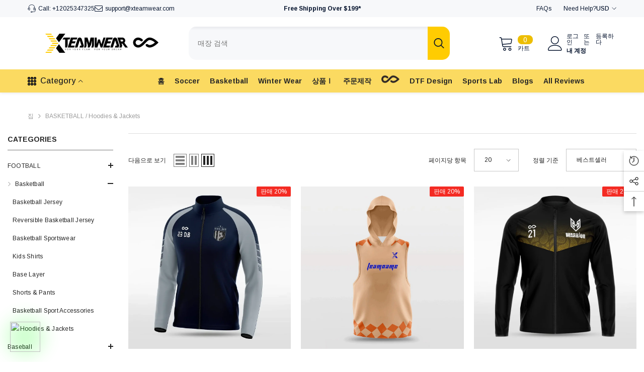

--- FILE ---
content_type: text/css
request_url: https://xteamwear.com/cdn/shop/t/69/assets/component-newsletter-section.css?v=19444040604595404311768892439
body_size: 1370
content:
.newsletter-section{background:var(--footer-top-bg, pink)}.newsletter-section .section-content-wrapper{display:flex;align-items:center;justify-content:var(--justify-content);gap:var(--grid-gap-style)}.newsletter-section .section-content-wrapper.enable_social_media_below{display:flex;flex-direction:column;align-items:var(--justify-content)}.newsletter-section .section-content-wrapper.enable_social_media_below .footer-block__social_media{width:100%;text-align:center;margin-bottom:10px;display:flex;justify-content:var(--justify-content)}.newsletter-section .section-content.flex-direction-column.text-left{align-items:flex-start}.newsletter-section .section-content.flex-direction-column.text-center{align-items:center}.newsletter-section .section-content.flex-direction-column.text-right{align-items:flex-end}.newsletter-section .section-content{--gap: 50px;display:flex;align-items:center;justify-content:var(--newsletter_form_justify_content);column-gap:var(--gap)}.newsletter-section .section-content:has(.title-wrapper):not(:has(.description)){--gap: 54px}.newsletter-section .section-content.no-input{--gap: 30px}.newsletter-section .section-content.flex-direction-row{flex-direction:row;width:100%}.newsletter-section .section-content.flex-direction-row .section-form-wrapper.width-behavior-auto{flex:1 1}.newsletter-section .section-content.flex-direction-row .section-form-wrapper.width-behavior-restricted .field__input{width:var(--input-max-width)}.newsletter-section .section-content.flex-direction-column{flex-direction:column}.newsletter-section .section-content.flex-direction-column .title,.newsletter-section .section-content.flex-direction-column .description{max-width:100%}.newsletter-section .section-content.flex-direction-column .description p{margin:0}.newsletter-section .section-content.flex-direction-column .description a{display:inline;text-decoration:underline;text-underline-offset:4px}.newsletter-section .section-content:not(.flex-direction-column):not(:has(.title-wrapper)) .title{max-width:25%}.newsletter-section .section-content .title{font-size:var(--title-font-size);color:var(--title-color);font-weight:var(--title-font-weight);margin-top:0;margin-bottom:var(--title-margin-bottom);text-transform:var(--title-text-transform);font-style:var(--title-font-style);line-height:1.3}.newsletter-section .section-content .title .special-text{font-style:italic;font-weight:300}.newsletter-section .section-content .subtitle{font-size:var(--subtitle-font-size);color:var(--subtitle-color);font-weight:var(--subtitle-font-weight);margin-top:0;margin-bottom:var(--subtitle-margin-bottom);text-transform:var(--subtitle-text-transform);font-style:var(--subtitle-font-style);line-height:1.3}.newsletter-section .section-content .description{max-width:24%;font-size:var(--description-font-size);color:var(--description-color);font-weight:var(--description-font-weight);margin-top:0;margin-bottom:var(--description-margin-bottom);line-height:1.5}.newsletter-section .section-content .description a{color:var(--description-color)}.newsletter-section .section-content.no-input .description{max-width:100%}.newsletter-section .newsletter-form__field-wrapper:not(:has(.description)){display:flex;gap:var(--form-gap)}.newsletter-section .newsletter-form__field-wrapper .field{width:var(--input-max-width);max-width:90%;flex:1 1}.newsletter-section .newsletter-form__field-wrapper .field__input{background:var(--input-background);border:1px solid var(--input-border-color);border-radius:var(--input-border-radius);font-size:var(--input-text-font-size, var(--font-body-size));line-height:1.5;position:relative;padding-top:var(--btn-1-padding-top);padding-bottom:var(--btn-1-padding-bottom)}.newsletter-section .newsletter-form__field-wrapper:has(.description){flex-direction:column}.newsletter-section .newsletter-form__field-wrapper:has(.description) .field{width:100%;max-width:100%;margin-bottom:var(--form-gap)}.newsletter-section .newsletter-form__field-wrapper:has(.description) .newsletter-form__button{margin:unset}.newsletter-form__field-wrapper .form-input-placeholder::placeholder{color:var(--placeholder-color);opacity:1}.newsletter-form__field-wrapper .effect_placeholder{position:absolute;left:15px;right:15px;bottom:var(--btn-1-padding-bottom);width:calc(100% - 30px);-webkit-transition:1.4s;-o-transition:1.4s;transition:1.4s;pointer-events:none;white-space:nowrap;overflow:hidden;transition-delay:.3s;text-align:left}.input_style_2 .newsletter-form__field-wrapper .effect_placeholder{bottom:10px}.newsletter-form__field-wrapper .input_placeholder{pointer-events:none;color:var(--placeholder-color);font-size:var(--input-text-font-size, var(--font-body-size));line-height:var(--btn-1-line-height);display:inline-block;-webkit-transition:.7s;-o-transition:.7s;transition:.7s;width:100%}.newsletter-form__field-wrapper .field__input:not(:placeholder-shown)+.effect_placeholder .input_placeholder{opacity:0}.newsletter-form__field-wrapper .field__input:focus+.effect_placeholder .input_placeholder{opacity:0;transform:translate(0) scale(1.1);-webkit-transition:.7s;-o-transition:.7s;transition:.7s}.input_style_2 .newsletter-form__field-wrapper .effect_placeholder{text-align:center;font-weight:700}.newsletter-section .newsletter-form__button{width:var(--button-width);font-size:var(--button-font-size);line-height:1.5;font-weight:var(--button-font-weight);text-transform:var(--button-text-transform);color:var(--button-text-color);border:1px solid var(--button-border-color);border-radius:unset;background:var(--button-background);min-width:unset;max-width:unset;background-origin:border-box}.btn_1_br_outside .newsletter-section .newsletter-form__button span:after{border:1px solid var(--button-border-color)}.newsletter-section .newsletter-form__button svg{fill:var(--button-text-color);width:30px;height:30px;position:relative;top:0}.newsletter-section .newsletter-form__button svg:nth-child(2){position:absolute;top:0;left:-1px;transform:translate(-150%,150%)}.newsletter-section .newsletter-form__button:hover{color:var(--button-text-color-hover);border:1px solid var(--button-border-color-hover);background:var(--button-background-hover);background-origin:border-box}.btn_1_br_outside .newsletter-section .newsletter-form__button:hover span:after{border:1px solid var(--button-border-color-hover)}.newsletter-section .newsletter-form__button:hover svg{fill:var(--button-text-color-hover);transition:all .6s cubic-bezier(1,.35,.2,.9)}.newsletter-section .newsletter-form__button:hover svg:nth-child(1){transform:translate(150%,-150%) scale(0)}.newsletter-section .newsletter-form__button:hover svg:nth-child(2){transform:translate(0)}.newsletter-section .footer-block__item{padding-left:0;padding-right:0}.section-form-wrapper.input_style_2{margin-top:45px}.newsletter-section .section-form-wrapper.input_style_2{margin-top:0}.section-form-wrapper.input_style_2 .newsletter-form__field-wrapper .field__input{border-top:0;border-left:0;border-right:0;padding-top:0;text-align:center;font-weight:700;color:var(--placeholder-color);line-height:1.5}.newsletter-form__field-wrapper .input_placeholder{line-height:1.5}.section-form-wrapper.input_style_2 .newsletter-form__field-wrapper{padding-left:10px;max-width:480px}.section-form-wrapper.input_style_2 .newsletter-form__field-wrapper:has(.newsletter-form__button svg){padding-left:calc(38px + var(--form-gap));max-width:unset}.section-form-wrapper.input_style_2 .newsletter-form__button{width:auto!important;margin-bottom:5px;padding-left:10px;overflow:hidden;background:none}.section-form-wrapper.input_style_2 .newsletter-form__button:has(svg){padding:0}.section-banner{text-align:center;padding-left:var(--banner_mg_left);padding-right:var(--banner_mg_right)}.section-banner .image{-webkit-clip-path:inset(10% 10% 10% 10% round 40px);clip-path:inset(10% 10% 10% 10% round 40px);-webkit-transition:all var(--duration-long) cubic-bezier(.53,.54,.46,.98);-o-transition:all var(--duration-long) cubic-bezier(.53,.54,.46,.98);transition:all var(--duration-long) cubic-bezier(.53,.54,.46,.98);transition-delay:.7s}.newsletter-section .section-content-wrapper[loaded=true] .section-banner .image{-webkit-clip-path:inset(0 0 0 0);clip-path:inset(0 0 0 0)}.section-banner h2{font-size:var(--title-fontsize-style);color:var(--title-color-style);margin-bottom:var(--title_margin_bottom);margin-top:var(--title_margin_top);position:relative;line-height:1.3}.section-banner .button{display:block;width:auto;font-size:var(--button-fontsize-style);line-height:1.3;color:var(--button-color-style);text-transform:inherit;margin:0 auto;border:0;padding:0 0 3px}.section-banner .button span{border-bottom:1px solid;padding-bottom:4px}@media screen and (max-width: 1024px){.newsletter-section .section-content.flex-direction-row{flex-direction:column}.section-banner{max-width:var(--max-width-mb, 68.75%);padding:0;margin:auto}.newsletter-section .section-content-wrapper:has(.section-banner){display:block}.newsletter-section .section-content-wrapper{gap:15px;flex-direction:column-reverse}.newsletter-section .section-content-wrapper .footer-block__list-social .list-social{text-align:center}.newsletter-section .section-content .title{font-size:var(--title-font-size-mb);margin-bottom:max(calc(var(--title-margin-bottom) * 3 / 4),var(--title-margin-bottom-mb))}.newsletter-section .section-content .description{font-size:var(--description-font-size-mb)}.newsletter-section:not(:has(.section-banner)) .section-content .description{margin-bottom:15px}.newsletter-section:has(.section-banner) .section-content .description{line-height:1.5;margin-bottom:42px}.newsletter-section .section-content{--gap: 20px;flex-wrap:wrap}.newsletter-section .section-content .title,.newsletter-section .section-content .description,.newsletter-section .section-form-wrapper{max-width:100%}.newsletter-section .newsletter-form__field-wrapper .field,.newsletter-section .section-form-wrapper{width:100%}.newsletter-section .section-content.no-input{--gap: 10px}.newsletter-section .section-content.no-input .newsletter-form__button{margin-top:0}.newsletter-section .section-content-wrapper.empty_gap{display:block}.newsletter-section .section-content-wrapper.empty_gap .section-content br{display:none}.section-form-wrapper.input_style_2 .newsletter-form__field-wrapper .field{max-width:calc(100% - 49px)}.newsletter-section .section-banner+.section-content{margin-top:40px;padding:var(--spacing_tb) 15px}.section-form-wrapper.input_style_2 .newsletter-form__field-wrapper{padding-left:15px}.section-form-wrapper.input_style_2 .newsletter-form__button svg{margin-right:0}.section-banner h2{font-size:var(--title-tb-fontsize-style)}.newsletter-section .section-content .title br{display:none}.section-form-wrapper.input_style_2 .newsletter-form__field-wrapper:has(.newsletter-form__button svg){max-width:530px}.section-banner .button{font-size:calc(var(--button-fontsize-style) - 2px)}.newsletter-section .section-content.flex-direction-column .description p{display:inline}.section-form-wrapper.input_style_2 .newsletter-form__field-wrapper .field__input,.section-form-wrapper.input_style_2 .newsletter-form__field-wrapper .input_placeholder{font-size:calc(var(--input-text-font-size, var(--font-body-size)) * .75)!important}.section-form-wrapper.input_style_2 .newsletter-form__button:has(svg){margin-bottom:0}.newsletter-section .newsletter-form__button svg{width:22px;height:22px}.newsletter-section .section-content .title-wrapper{width:100%}.newsletter-section .section-content .subtitle{font-size:var(--subtitle-font-size-mb);margin-bottom:var(--subtitle-margin-bottom-mb)}.newsletter-section .section-content .title{margin-bottom:var(--title-margin-bottom-mb)}}@media screen and (max-width: 767px){.newsletter-section .section-content{--gap: 5px;flex-direction:column}.newsletter-section .newsletter-form__field-wrapper{flex-direction:column}.newsletter-section .newsletter-form__field-wrapper .field{max-width:unset}.newsletter-section .newsletter-form__button{width:100%}.newsletter-section .section-content.no-input .description{max-width:100%}.newsletter-section .section-content.no-input .section-form-wrapper{margin-top:0}.section-banner h2{font-size:var(--title-mb-fontsize-style)}.section-form-wrapper.input_style_2 .newsletter-form__field-wrapper{flex-direction:unset}.newsletter-section .section-content-wrapper.empty_gap .section-content br{display:block}.section-form-wrapper.input_style_2 .newsletter-form__field-wrapper .field__input{font-size:calc(var(--input-text-font-size, var(--font-body-size)) * .5)!important;padding-left:0}.section-form-wrapper.input_style_2 .newsletter-form__field-wrapper .input_placeholder{font-size:calc(var(--input-text-font-size, var(--font-body-size)) * .5)!important}.section-form-wrapper.input_style_2{margin-top:25px}.section-banner{max-width:var(--max-width-mb, calc(250/390 * 100%))}.newsletter-section:has(.section-banner) .section-content .description{margin-bottom:45px}}@media (max-width: 551px){.newsletter-section .section-banner+.section-content{padding:var(--spacing_tb) 10px}}@media screen and (min-width: 1025px){.newsletter-section .footer-block__item .list-social{padding-left:13px}.newsletter-section .section-content:not(:has(.title-wrapper)) .title{margin-inline-end:27px}.newsletter-section .section-banner+.section-content .title{margin-inline-end:0}.section-banner,.section-banner+.section-content{width:50%}.newsletter-section .section-content:not(:has(.description)) .title-wrapper{max-width:calc(50% - 27px);width:100%}.newsletter-section .section-content.flex-direction-column:has(.custom-width){align-items:center}}@media (max-width: 1200px) and (min-width: 992px){.newsletter-section .newsletter-form__field-wrapper .field{flex:unset}}
/*# sourceMappingURL=/cdn/shop/t/69/assets/component-newsletter-section.css.map?v=19444040604595404311768892439 */


--- FILE ---
content_type: text/javascript
request_url: https://d1x1aa1znqvqhe.cloudfront.net/shopify/assets/index-DWNz1w0_.js
body_size: 146104
content:
var XS=Object.defineProperty;var $S=(e,r,t)=>r in e?XS(e,r,{enumerable:!0,configurable:!0,writable:!0,value:t}):e[r]=t;var F=(e,r,t)=>$S(e,typeof r!="symbol"?r+"":r,t);import{S as ZS,_ as Vh}from"./sentry-BnVNMmGC.js";import{r as KS,a as k,R as QS,j as x,T as bp,I as JS,S as wp,b as Sp,P as ek,C as kp,V as tk,L as Cp,c as _p,d as rk,e as nk,f as Tp,g as ak,h as sk,G as ik,i as Op,k as ok,l as ck,m as lk,n as uk,o as fk,p as Fp,q as hk,s as dk,t as Ep,u as pk,O as Mp,v as mk,w as Ap,x as Zi,y as Lp,D as Pp,z as gk,A as vk,B as Rp,E as yk,F as xk,H as Dp,J as bk,K as bi,M as Sl,N as Ip,Q as wk,U as Up,W as Sk}from"./radix-ui-Df8QPe8w.js";import{t as nt,_ as fs,M as ut,p as Vt,T as Gr,N as kl,a as kk,V as Ck,B as Mi,Z as ar,u as ye,O as sr,o as Np,g as Bp,U as Xh,b as _k,c as Tk,d as Wp,C as jp,v as la}from"./fabric-DUGac3U3.js";var wi={},$h;function Ok(){if($h)return wi;$h=1;var e=KS();return wi.createRoot=e.createRoot,wi.hydrateRoot=e.hydrateRoot,wi}var zp=Ok(),ae=(e=>(e.Required="error:required",e.MinText="error:min_text",e.MaxText="error:max_text",e.FileError="error:file_error",e.FileSize="error:file_size",e.UploadFailed="error:upload_failed",e.PreviewDesignButton="txt:preview_design_btn",e.LivePreview="txt:live_preview",e.ClosePreview="txt:close_preview",e.FileUploadDescription="txt:file_upload_des",e.FileUploadButton="txt:file_upload_btn",e.FileUploadEditButton="txt:file_upload_edit_btn",e.FileUploadChangeButton="txt:file_upload_change_btn",e.FileUploadApplyEffects="txt:file_upload_apply_effects",e.FileUploadLoading="txt:file_upload_loading",e.AddToCartButton="txt:add_to_cart_btn",e.HoverToZoom="txt:hover_to_zoom",e.ClickToZoom="txt:click_to_zoom",e.DoubleClickToResetZoom="txt:double_click_to_reset_zoom",e.ClickToZoomMobile="text:click_to_zoom_mobile",e.ResetZoomMobile="text:reset_zoom_mobile",e.MoveText="txt:move_text",e.CreateNewLayout="txt:create_new_layout",e.EditDesign="txt:edit_design",e.Cancel="txt:cancel",e.Save="txt:save",e.Continue="txt:continue",e.ReturningPopupTitle="txt:returning_popup_title",e.ReturningPopupDescription="txt:returning_popup_description",e.CustomizeButton="txt:customize_btn",e))(ae||{});function Cl(e){return new Promise((r,t)=>{e.oncomplete=e.onsuccess=()=>r(e.result),e.onabort=e.onerror=()=>t(e.error)})}function Gp(e,r){let t;const n=()=>{if(t)return t;const a=indexedDB.open(e);return a.onupgradeneeded=()=>a.result.createObjectStore(r),t=Cl(a),t.then(i=>{i.onclose=()=>t=void 0},()=>{}),t};return(a,i)=>n().then(c=>i(c.transaction(r,a).objectStore(r)))}let Lc;function Hp(){return Lc||(Lc=Gp("keyval-store","keyval")),Lc}function Fk(e,r=Hp()){return r("readonly",t=>Cl(t.get(e)))}function Zh(e,r,t=Hp()){return t("readwrite",n=>(n.put(r,e),Cl(n.transaction)))}const Ja={},Kh=(e,r)=>e.unstable_is?e.unstable_is(r):r===e,Qh=e=>"init"in e,Pc=e=>!!e.write,Jh=e=>"v"in e||"e"in e,Si=e=>{if("e"in e)throw e.e;if((Ja?"production":void 0)!=="production"&&!("v"in e))throw new Error("[Bug] atom state is not initialized");return e.v},Ii=new WeakMap,ed=e=>{var r;return Ui(e)&&!!((r=Ii.get(e))!=null&&r[0])},Ek=e=>{const r=Ii.get(e);r!=null&&r[0]&&(r[0]=!1,r[1].forEach(t=>t()))},qp=(e,r)=>{let t=Ii.get(e);if(!t){t=[!0,new Set],Ii.set(e,t);const n=()=>{t[0]=!1};e.then(n,n)}t[1].add(r)},Ui=e=>typeof(e==null?void 0:e.then)=="function",Yp=(e,r,t)=>{t.p.has(e)||(t.p.add(e),r.then(()=>{t.p.delete(e)},()=>{t.p.delete(e)}))},Rc=(e,r,t)=>{const n=t(e),a="v"in n,i=n.v;if(Ui(r))for(const c of n.d.keys())Yp(e,r,t(c));n.v=r,delete n.e,(!a||!Object.is(i,n.v))&&(++n.n,Ui(i)&&Ek(i))},td=(e,r,t)=>{var n;const a=new Set;for(const i of((n=t.get(e))==null?void 0:n.t)||[])t.has(i)&&a.add(i);for(const i of r.p)a.add(i);return a},Mk=()=>{const e=new Set,r=()=>{e.forEach(t=>t())};return r.add=t=>(e.add(t),()=>{e.delete(t)}),r},Dc=()=>{const e={},r=new WeakMap,t=n=>{var a,i;(a=r.get(e))==null||a.forEach(c=>c(n)),(i=r.get(n))==null||i.forEach(c=>c())};return t.add=(n,a)=>{const i=n||e,c=(r.has(i)?r:r.set(i,new Set)).get(i);return c.add(a),()=>{c==null||c.delete(a),c.size||r.delete(i)}},t},Ak=e=>(e.c||(e.c=Dc()),e.m||(e.m=Dc()),e.u||(e.u=Dc()),e.f||(e.f=Mk()),e),Lk=Symbol(),Pk=(e=new WeakMap,r=new WeakMap,t=new WeakMap,n=new Set,a=new Set,i=new Set,c={},l=(m,...v)=>m.read(...v),u=(m,...v)=>m.write(...v),h=(m,v)=>{var S;return(S=m.unstable_onInit)==null?void 0:S.call(m,v)},d=(m,v)=>{var S;return(S=m.onMount)==null?void 0:S.call(m,v)},...g)=>{const m=g[0]||(M=>{if((Ja?"production":void 0)!=="production"&&!M)throw new Error("Atom is undefined or null");let D=e.get(M);return D||(D={d:new Map,p:new Set,n:0},e.set(M,D),h==null||h(M,Q)),D}),v=g[1]||(()=>{const M=[],D=N=>{try{N()}catch(j){M.push(j)}};do{c.f&&D(c.f);const N=new Set,j=N.add.bind(N);n.forEach(z=>{var U;return(U=r.get(z))==null?void 0:U.l.forEach(j)}),n.clear(),i.forEach(j),i.clear(),a.forEach(j),a.clear(),N.forEach(D),n.size&&S()}while(n.size||i.size||a.size);if(M.length)throw new AggregateError(M)}),S=g[2]||(()=>{const M=[],D=new WeakSet,N=new WeakSet,j=Array.from(n);for(;j.length;){const z=j[j.length-1],U=m(z);if(N.has(z)){j.pop();continue}if(D.has(z)){if(t.get(z)===U.n)M.push([z,U]);else if((Ja?"production":void 0)!=="production"&&t.has(z))throw new Error("[Bug] invalidated atom exists");N.add(z),j.pop();continue}D.add(z);for(const J of td(z,U,r))D.has(J)||j.push(J)}for(let z=M.length-1;z>=0;--z){const[U,J]=M[z];let K=!1;for(const ee of J.d.keys())if(ee!==U&&n.has(ee)){K=!0;break}K&&(O(U),A(U)),t.delete(U)}}),O=g[3]||(M=>{var D;const N=m(M);if(Jh(N)&&(r.has(M)&&t.get(M)!==N.n||Array.from(N.d).every(([q,$])=>O(q).n===$)))return N;N.d.clear();let j=!0;const z=()=>{r.has(M)&&(A(M),S(),v())},U=q=>{var $;if(Kh(M,q)){const Ce=m(q);if(!Jh(Ce))if(Qh(q))Rc(q,q.init,m);else throw new Error("no atom init");return Si(Ce)}const fe=O(q);try{return Si(fe)}finally{N.d.set(q,fe.n),ed(N.v)&&Yp(M,N.v,fe),($=r.get(q))==null||$.t.add(M),j||z()}};let J,K;const ee={get signal(){return J||(J=new AbortController),J.signal},get setSelf(){return(Ja?"production":void 0)!=="production"&&!Pc(M)&&console.warn("setSelf function cannot be used with read-only atom"),!K&&Pc(M)&&(K=(...q)=>{if((Ja?"production":void 0)!=="production"&&j&&console.warn("setSelf function cannot be called in sync"),!j)try{return T(M,...q)}finally{S(),v()}}),K}},me=N.n;try{const q=l(M,U,ee);return Rc(M,q,m),Ui(q)&&(qp(q,()=>J==null?void 0:J.abort()),q.then(z,z)),N}catch(q){return delete N.v,N.e=q,++N.n,N}finally{j=!1,me!==N.n&&t.get(M)===me&&(t.set(M,N.n),n.add(M),(D=c.c)==null||D.call(c,M))}}),C=g[4]||(M=>{const D=[M];for(;D.length;){const N=D.pop(),j=m(N);for(const z of td(N,j,r)){const U=m(z);t.set(z,U.n),D.push(z)}}}),T=g[5]||((M,...D)=>{let N=!0;const j=U=>Si(O(U)),z=(U,...J)=>{var K;const ee=m(U);try{if(Kh(M,U)){if(!Qh(U))throw new Error("atom not writable");const me=ee.n,q=J[0];Rc(U,q,m),A(U),me!==ee.n&&(n.add(U),(K=c.c)==null||K.call(c,U),C(U));return}else return T(U,...J)}finally{N||(S(),v())}};try{return u(M,j,z,...D)}finally{N=!1}}),A=g[6]||(M=>{var D;const N=m(M),j=r.get(M);if(j&&!ed(N.v)){for(const[z,U]of N.d)if(!j.d.has(z)){const J=m(z);L(z).t.add(M),j.d.add(z),U!==J.n&&(n.add(z),(D=c.c)==null||D.call(c,z),C(z))}for(const z of j.d||[])if(!N.d.has(z)){j.d.delete(z);const U=W(z);U==null||U.t.delete(M)}}}),L=g[7]||(M=>{var D;const N=m(M);let j=r.get(M);if(!j){O(M);for(const z of N.d.keys())L(z).t.add(M);if(j={l:new Set,d:new Set(N.d.keys()),t:new Set},r.set(M,j),(D=c.m)==null||D.call(c,M),Pc(M)){const z=()=>{let U=!0;const J=(...K)=>{try{return T(M,...K)}finally{U||(S(),v())}};try{const K=d(M,J);K&&(j.u=()=>{U=!0;try{K()}finally{U=!1}})}finally{U=!1}};a.add(z)}}return j}),W=g[8]||(M=>{var D;const N=m(M);let j=r.get(M);if(j&&!j.l.size&&!Array.from(j.t).some(z=>{var U;return(U=r.get(z))==null?void 0:U.d.has(M)})){j.u&&i.add(j.u),j=void 0,r.delete(M),(D=c.u)==null||D.call(c,M);for(const z of N.d.keys()){const U=W(z);U==null||U.t.delete(M)}return}return j}),G=[e,r,t,n,a,i,c,l,u,h,d,m,v,S,O,C,T,A,L,W],Q={get:M=>Si(O(M)),set:(M,...D)=>{try{return T(M,...D)}finally{S(),v()}},sub:(M,D)=>{const j=L(M).l;return j.add(D),v(),()=>{j.delete(D),W(M),v()}}};return Object.defineProperty(Q,Lk,{value:G}),Q},Vp=Pk,Rk=Ak,rd=qp,_l={};let Dk=0;function Ue(e,r){const t=`atom${++Dk}`,n={toString(){return(_l?"production":void 0)!=="production"&&this.debugLabel?t+":"+this.debugLabel:t}};return typeof e=="function"?n.read=e:(n.init=e,n.read=Ik,n.write=Uk),r&&(n.write=r),n}function Ik(e){return e(this)}function Uk(e,r,t){return r(this,typeof t=="function"?t(e(this)):t)}const Nk=()=>{let e=0;const r=Rk({}),t=new WeakMap,n=new WeakMap,a=Vp(t,n,void 0,void 0,void 0,void 0,r,void 0,(l,u,h,...d)=>e?h(l,...d):l.write(u,h,...d)),i=new Set;return r.m.add(void 0,l=>{i.add(l);const u=t.get(l);u.m=n.get(l)}),r.u.add(void 0,l=>{i.delete(l);const u=t.get(l);delete u.m}),Object.assign(a,{dev4_get_internal_weak_map:()=>t,dev4_get_mounted_atoms:()=>i,dev4_restore_atoms:l=>{const u={read:()=>null,write:(h,d)=>{++e;try{for(const[g,m]of l)"init"in g&&d(g,m)}finally{--e}}};a.set(u)}})};function Tl(){return(_l?"production":void 0)!=="production"?Nk():Vp()}let Va;function Ol(){return Va||(Va=Tl(),(_l?"production":void 0)!=="production"&&(globalThis.__JOTAI_DEFAULT_STORE__||(globalThis.__JOTAI_DEFAULT_STORE__=Va),globalThis.__JOTAI_DEFAULT_STORE__!==Va&&console.warn("Detected multiple Jotai instances. It may cause unexpected behavior with the default store. https://github.com/pmndrs/jotai/discussions/2044"))),Va}const Bk={},Xp=k.createContext(void 0);function $p(e){return k.useContext(Xp)||Ol()}function Wk({children:e,store:r}){const t=k.useRef(void 0);return!r&&!t.current&&(t.current=Tl()),k.createElement(Xp.Provider,{value:r||t.current},e)}const Zp=e=>typeof(e==null?void 0:e.then)=="function",jk=e=>{e.status="pending",e.then(r=>{e.status="fulfilled",e.value=r},r=>{e.status="rejected",e.reason=r})},zk=QS.use||(e=>{if(e.status==="pending")throw e;if(e.status==="fulfilled")return e.value;throw e.status==="rejected"?e.reason:(jk(e),e)}),Ic=new WeakMap,Gk=(e,r)=>{let t=Ic.get(e);return t||(t=new Promise((n,a)=>{let i=e;const c=h=>d=>{i===h&&n(d)},l=h=>d=>{i===h&&a(d)},u=()=>{try{const h=r();Zp(h)?(Ic.set(h,t),i=h,h.then(c(h),l(h)),rd(h,u)):n(h)}catch(h){a(h)}};e.then(c(e),l(e)),rd(e,u)}),Ic.set(e,t)),t};function dn(e,r){const t=$p(),[[n,a,i],c]=k.useReducer(h=>{const d=t.get(e);return Object.is(h[0],d)&&h[1]===t&&h[2]===e?h:[d,t,e]},void 0,()=>[t.get(e),t,e]);let l=n;if((a!==t||i!==e)&&(c(),l=t.get(e)),k.useEffect(()=>{const h=t.sub(e,()=>{c()});return c(),h},[t,e,void 0]),k.useDebugValue(l),Zp(l)){const h=Gk(l,()=>t.get(e));return zk(h)}return l}function Xe(e,r){const t=$p();return k.useCallback((...a)=>{if((Bk?"production":void 0)!=="production"&&!("write"in e))throw new Error("not writable atom");return t.set(e,...a)},[t,e])}function _r(e,r){return[dn(e),Xe(e)]}var pp,mp,gp,vp,yp,xp;const rt={shop:"",routes:{cartAddUrl:((pp=window.routes)==null?void 0:pp.cart_add_url)||"/cart/add",cartChangeUrl:((mp=window.routes)==null?void 0:mp.cart_change_url)||"/cart/change",cartUpdateUrl:((gp=window.routes)==null?void 0:gp.cart_update_url)||"/cart/update",cartUrl:((vp=window.routes)==null?void 0:vp.cart_url)||"/cart"},text:{[ae.PreviewDesignButton]:"Preview Your Design",[ae.Required]:"This option is required!",[ae.MaxText]:"Maximum up to {{ max }} characters.",[ae.MinText]:"Minimum {{ min }} characters.",[ae.FileError]:"Only support jpg, png file format.",[ae.UploadFailed]:"Failed to upload image",[ae.FileSize]:"Your photo does not meet the minimum resolution requirement. Please upload a photo larger than {{ width }}x{{ height }}",[ae.LivePreview]:"Live Preview",[ae.ClosePreview]:"Close Preview",[ae.FileUploadDescription]:"Choose and upload your photo...",[ae.FileUploadButton]:"Upload",[ae.FileUploadEditButton]:"Edit",[ae.FileUploadChangeButton]:"Change",[ae.FileUploadApplyEffects]:"Applying effects",[ae.FileUploadLoading]:"Uploading",[ae.AddToCartButton]:"Add to Cart",[ae.HoverToZoom]:"Hover to zoom",[ae.ClickToZoom]:"Click to zoom",[ae.DoubleClickToResetZoom]:"Double click to reset zoom",[ae.ClickToZoomMobile]:"Click to zoom",[ae.ResetZoomMobile]:"Reset zoom",[ae.MoveText]:"Move text",[ae.CreateNewLayout]:"Recreate",[ae.EditDesign]:"Edit design",[ae.Cancel]:"Cancel",[ae.ReturningPopupDescription]:"Good to see you again! Would you like to continue with your last customization?",[ae.Save]:"Save",[ae.Continue]:"Continue",[ae.ReturningPopupTitle]:"Continue your last customization?",[ae.CustomizeButton]:"Customize"},customRoot:"https://store-api.customix.io/api",fallbackApiRoot:"https://tmp-api.secomtech.com/api",cart:{thumbnailRender:((xp=(yp=window.CUSTOMIX_CONFIG)==null?void 0:yp.cart)==null?void 0:xp.thumbnailRender)||!0}},Tr=(e,r)=>{typeof window>"u"||window.dispatchEvent(new CustomEvent(e,{detail:r}))},Fl=(e,r)=>(r=Array.isArray(r)?r:[r],Object.keys(e).reduce((t,n)=>(r.includes(n)||(t[n]=e[n]),t),{})),Ai=(e,r)=>(r=Array.isArray(r)?r:[r],r.reduce((t,n)=>(n in e&&(t[n]=e[n]),t),{})),ts=e=>e.replace(/[^a-zA-Z0-9 ]/g,""),Hk=(e,r)=>`https://app.customix.io/api/customizations/${e}/files/${r}`,Kp=()=>window==null?void 0:window.CUSTOMIX_STORE_SETTING,qk=()=>{const e=Kp();return{primaryText:e==null?void 0:e.primaryTextStyle,secondaryText:e==null?void 0:e.secondaryTextStyle,errorText:e==null?void 0:e.errorTextStyle,personalizeButton:e==null?void 0:e.personalizeButtonStyle,uploadImageButton:e==null?void 0:e.uploadImageButtonStyle}},Un=(e,r)=>{const t=Kp();return t?t[e]:r},nd=window==null?void 0:window.CUSTOMIX_PRODUCT_ID,Yk=e=>typeof e=="function",Vk=(e,r,t)=>{const n=t!=null&&t.dbName||t!=null&&t.storeName?Gp(t.dbName||"customix",t.storeName||"table"):void 0,a=Ue(r);let i=!1;return e&&(async()=>{if(!(i||!e)){try{const u=await Fk(e,n);u!==void 0?Ol().set(a,u):await Zh(e,r,n)}catch(u){console.warn("Failed to hydrate from IndexedDB:",u)}i=!0}})(),Ue(u=>u(a),(u,h,d)=>{const g=u(a),m=Yk(d)?d(g):d;h(a,m),e&&Zh(e,m,n).catch(v=>{console.warn("Failed to persist to IndexedDB:",v)})})},El=(e,r)=>{const t=Object.values(e).reduce((a,i)=>{var l;const c=(l=i.value)!=null&&l.add_on_prices?i.value.add_on_prices.find(u=>u.shop===rt.shop):void 0;return c&&!r.includes(i.layer_key)&&a.push(c),a},[]),n=new Map;for(const a of t){if(!a)continue;const i=a.shopify_variant_id;if(n.has(i)){const c=n.get(i);c.quantity+=1}else n.set(i,{...a,quantity:1})}return n},Xk=e=>{if(!e)return null;try{return JSON.parse(e)}catch(r){return console.error(r),null}},$k=e=>e.replace(/[\p{Emoji_Presentation}\p{Extended_Pictographic}]/gu,""),Zk=e=>e.replace(/(?:^\w|[A-Z]|\b\w)/g,(r,t)=>t===0?r.toLowerCase():r.toUpperCase()).replace(/\s+/g,""),Kk=e=>{const r=Object.keys(ae).find(t=>ae[t]===e);return r?Zk(r):void 0},Ni=async(e,r=5)=>{const t=[];for(let n=0;n<e.length;n+=r){const a=e.slice(n,n+r),i=await Promise.allSettled(a);t.push(...i)}return t};/**
 * @license lucide-react v0.460.0 - ISC
 *
 * This source code is licensed under the ISC license.
 * See the LICENSE file in the root directory of this source tree.
 */const Qk=e=>e.replace(/([a-z0-9])([A-Z])/g,"$1-$2").toLowerCase(),Qp=(...e)=>e.filter((r,t,n)=>!!r&&r.trim()!==""&&n.indexOf(r)===t).join(" ").trim();/**
 * @license lucide-react v0.460.0 - ISC
 *
 * This source code is licensed under the ISC license.
 * See the LICENSE file in the root directory of this source tree.
 */var Jk={xmlns:"http://www.w3.org/2000/svg",width:24,height:24,viewBox:"0 0 24 24",fill:"none",stroke:"currentColor",strokeWidth:2,strokeLinecap:"round",strokeLinejoin:"round"};/**
 * @license lucide-react v0.460.0 - ISC
 *
 * This source code is licensed under the ISC license.
 * See the LICENSE file in the root directory of this source tree.
 */const eC=k.forwardRef(({color:e="currentColor",size:r=24,strokeWidth:t=2,absoluteStrokeWidth:n,className:a="",children:i,iconNode:c,...l},u)=>k.createElement("svg",{ref:u,...Jk,width:r,height:r,stroke:e,strokeWidth:n?Number(t)*24/Number(r):t,className:Qp("lucide",a),...l},[...c.map(([h,d])=>k.createElement(h,d)),...Array.isArray(i)?i:[i]]));/**
 * @license lucide-react v0.460.0 - ISC
 *
 * This source code is licensed under the ISC license.
 * See the LICENSE file in the root directory of this source tree.
 */const Ze=(e,r)=>{const t=k.forwardRef(({className:n,...a},i)=>k.createElement(eC,{ref:i,iconNode:r,className:Qp(`lucide-${Qk(e)}`,n),...a}));return t.displayName=`${e}`,t};/**
 * @license lucide-react v0.460.0 - ISC
 *
 * This source code is licensed under the ISC license.
 * See the LICENSE file in the root directory of this source tree.
 */const Jp=Ze("ArrowDown",[["path",{d:"M12 5v14",key:"s699le"}],["path",{d:"m19 12-7 7-7-7",key:"1idqje"}]]);/**
 * @license lucide-react v0.460.0 - ISC
 *
 * This source code is licensed under the ISC license.
 * See the LICENSE file in the root directory of this source tree.
 */const em=Ze("ArrowLeft",[["path",{d:"m12 19-7-7 7-7",key:"1l729n"}],["path",{d:"M19 12H5",key:"x3x0zl"}]]);/**
 * @license lucide-react v0.460.0 - ISC
 *
 * This source code is licensed under the ISC license.
 * See the LICENSE file in the root directory of this source tree.
 */const tm=Ze("ArrowRight",[["path",{d:"M5 12h14",key:"1ays0h"}],["path",{d:"m12 5 7 7-7 7",key:"xquz4c"}]]);/**
 * @license lucide-react v0.460.0 - ISC
 *
 * This source code is licensed under the ISC license.
 * See the LICENSE file in the root directory of this source tree.
 */const rm=Ze("ArrowUp",[["path",{d:"m5 12 7-7 7 7",key:"hav0vg"}],["path",{d:"M12 19V5",key:"x0mq9r"}]]);/**
 * @license lucide-react v0.460.0 - ISC
 *
 * This source code is licensed under the ISC license.
 * See the LICENSE file in the root directory of this source tree.
 */const tC=Ze("Calendar",[["path",{d:"M8 2v4",key:"1cmpym"}],["path",{d:"M16 2v4",key:"4m81vk"}],["rect",{width:"18",height:"18",x:"3",y:"4",rx:"2",key:"1hopcy"}],["path",{d:"M3 10h18",key:"8toen8"}]]);/**
 * @license lucide-react v0.460.0 - ISC
 *
 * This source code is licensed under the ISC license.
 * See the LICENSE file in the root directory of this source tree.
 */const Ki=Ze("Check",[["path",{d:"M20 6 9 17l-5-5",key:"1gmf2c"}]]);/**
 * @license lucide-react v0.460.0 - ISC
 *
 * This source code is licensed under the ISC license.
 * See the LICENSE file in the root directory of this source tree.
 */const nm=Ze("ChevronDown",[["path",{d:"m6 9 6 6 6-6",key:"qrunsl"}]]);/**
 * @license lucide-react v0.460.0 - ISC
 *
 * This source code is licensed under the ISC license.
 * See the LICENSE file in the root directory of this source tree.
 */const am=Ze("ChevronLeft",[["path",{d:"m15 18-6-6 6-6",key:"1wnfg3"}]]);/**
 * @license lucide-react v0.460.0 - ISC
 *
 * This source code is licensed under the ISC license.
 * See the LICENSE file in the root directory of this source tree.
 */const rC=Ze("ChevronRight",[["path",{d:"m9 18 6-6-6-6",key:"mthhwq"}]]);/**
 * @license lucide-react v0.460.0 - ISC
 *
 * This source code is licensed under the ISC license.
 * See the LICENSE file in the root directory of this source tree.
 */const nC=Ze("ChevronUp",[["path",{d:"m18 15-6-6-6 6",key:"153udz"}]]);/**
 * @license lucide-react v0.460.0 - ISC
 *
 * This source code is licensed under the ISC license.
 * See the LICENSE file in the root directory of this source tree.
 */const sm=Ze("CircleCheck",[["circle",{cx:"12",cy:"12",r:"10",key:"1mglay"}],["path",{d:"m9 12 2 2 4-4",key:"dzmm74"}]]);/**
 * @license lucide-react v0.460.0 - ISC
 *
 * This source code is licensed under the ISC license.
 * See the LICENSE file in the root directory of this source tree.
 */const Ml=Ze("CircleX",[["circle",{cx:"12",cy:"12",r:"10",key:"1mglay"}],["path",{d:"m15 9-6 6",key:"1uzhvr"}],["path",{d:"m9 9 6 6",key:"z0biqf"}]]);/**
 * @license lucide-react v0.460.0 - ISC
 *
 * This source code is licensed under the ISC license.
 * See the LICENSE file in the root directory of this source tree.
 */const aC=Ze("FlipHorizontal",[["path",{d:"M8 3H5a2 2 0 0 0-2 2v14c0 1.1.9 2 2 2h3",key:"1i73f7"}],["path",{d:"M16 3h3a2 2 0 0 1 2 2v14a2 2 0 0 1-2 2h-3",key:"saxlbk"}],["path",{d:"M12 20v2",key:"1lh1kg"}],["path",{d:"M12 14v2",key:"8jcxud"}],["path",{d:"M12 8v2",key:"1woqiv"}],["path",{d:"M12 2v2",key:"tus03m"}]]);/**
 * @license lucide-react v0.460.0 - ISC
 *
 * This source code is licensed under the ISC license.
 * See the LICENSE file in the root directory of this source tree.
 */const sC=Ze("FlipVertical",[["path",{d:"M21 8V5a2 2 0 0 0-2-2H5a2 2 0 0 0-2 2v3",key:"14bfxa"}],["path",{d:"M21 16v3a2 2 0 0 1-2 2H5a2 2 0 0 1-2-2v-3",key:"14rx03"}],["path",{d:"M4 12H2",key:"rhcxmi"}],["path",{d:"M10 12H8",key:"s88cx1"}],["path",{d:"M16 12h-2",key:"10asgb"}],["path",{d:"M22 12h-2",key:"14jgyd"}]]);/**
 * @license lucide-react v0.460.0 - ISC
 *
 * This source code is licensed under the ISC license.
 * See the LICENSE file in the root directory of this source tree.
 */const pn=Ze("LoaderCircle",[["path",{d:"M21 12a9 9 0 1 1-6.219-8.56",key:"13zald"}]]);/**
 * @license lucide-react v0.460.0 - ISC
 *
 * This source code is licensed under the ISC license.
 * See the LICENSE file in the root directory of this source tree.
 */const iC=Ze("Move",[["path",{d:"M12 2v20",key:"t6zp3m"}],["path",{d:"m15 19-3 3-3-3",key:"11eu04"}],["path",{d:"m19 9 3 3-3 3",key:"1mg7y2"}],["path",{d:"M2 12h20",key:"9i4pu4"}],["path",{d:"m5 9-3 3 3 3",key:"j64kie"}],["path",{d:"m9 5 3-3 3 3",key:"l8vdw6"}]]);/**
 * @license lucide-react v0.460.0 - ISC
 *
 * This source code is licensed under the ISC license.
 * See the LICENSE file in the root directory of this source tree.
 */const im=Ze("Pencil",[["path",{d:"M21.174 6.812a1 1 0 0 0-3.986-3.987L3.842 16.174a2 2 0 0 0-.5.83l-1.321 4.352a.5.5 0 0 0 .623.622l4.353-1.32a2 2 0 0 0 .83-.497z",key:"1a8usu"}],["path",{d:"m15 5 4 4",key:"1mk7zo"}]]);/**
 * @license lucide-react v0.460.0 - ISC
 *
 * This source code is licensed under the ISC license.
 * See the LICENSE file in the root directory of this source tree.
 */const oC=Ze("RefreshCw",[["path",{d:"M3 12a9 9 0 0 1 9-9 9.75 9.75 0 0 1 6.74 2.74L21 8",key:"v9h5vc"}],["path",{d:"M21 3v5h-5",key:"1q7to0"}],["path",{d:"M21 12a9 9 0 0 1-9 9 9.75 9.75 0 0 1-6.74-2.74L3 16",key:"3uifl3"}],["path",{d:"M8 16H3v5",key:"1cv678"}]]);/**
 * @license lucide-react v0.460.0 - ISC
 *
 * This source code is licensed under the ISC license.
 * See the LICENSE file in the root directory of this source tree.
 */const om=Ze("RotateCcw",[["path",{d:"M3 12a9 9 0 1 0 9-9 9.75 9.75 0 0 0-6.74 2.74L3 8",key:"1357e3"}],["path",{d:"M3 3v5h5",key:"1xhq8a"}]]);/**
 * @license lucide-react v0.460.0 - ISC
 *
 * This source code is licensed under the ISC license.
 * See the LICENSE file in the root directory of this source tree.
 */const cm=Ze("RotateCw",[["path",{d:"M21 12a9 9 0 1 1-9-9c2.52 0 4.93 1 6.74 2.74L21 8",key:"1p45f6"}],["path",{d:"M21 3v5h-5",key:"1q7to0"}]]);/**
 * @license lucide-react v0.460.0 - ISC
 *
 * This source code is licensed under the ISC license.
 * See the LICENSE file in the root directory of this source tree.
 */const lm=Ze("X",[["path",{d:"M18 6 6 18",key:"1bl5f8"}],["path",{d:"m6 6 12 12",key:"d8bk6v"}]]);/**
 * @license lucide-react v0.460.0 - ISC
 *
 * This source code is licensed under the ISC license.
 * See the LICENSE file in the root directory of this source tree.
 */const um=Ze("ZoomIn",[["circle",{cx:"11",cy:"11",r:"8",key:"4ej97u"}],["line",{x1:"21",x2:"16.65",y1:"21",y2:"16.65",key:"13gj7c"}],["line",{x1:"11",x2:"11",y1:"8",y2:"14",key:"1vmskp"}],["line",{x1:"8",x2:"14",y1:"11",y2:"11",key:"durymu"}]]);/**
 * @license lucide-react v0.460.0 - ISC
 *
 * This source code is licensed under the ISC license.
 * See the LICENSE file in the root directory of this source tree.
 */const fm=Ze("ZoomOut",[["circle",{cx:"11",cy:"11",r:"8",key:"4ej97u"}],["line",{x1:"21",x2:"16.65",y1:"21",y2:"16.65",key:"13gj7c"}],["line",{x1:"8",x2:"14",y1:"11",y2:"11",key:"durymu"}]]);function hm(e){var r,t,n="";if(typeof e=="string"||typeof e=="number")n+=e;else if(typeof e=="object")if(Array.isArray(e)){var a=e.length;for(r=0;r<a;r++)e[r]&&(t=hm(e[r]))&&(n&&(n+=" "),n+=t)}else for(t in e)e[t]&&(n&&(n+=" "),n+=t);return n}function cC(){for(var e,r,t=0,n="",a=arguments.length;t<a;t++)(e=arguments[t])&&(r=hm(e))&&(n&&(n+=" "),n+=r);return n}const Al="-",lC=e=>{const r=fC(e),{conflictingClassGroups:t,conflictingClassGroupModifiers:n}=e;return{getClassGroupId:c=>{const l=c.split(Al);return l[0]===""&&l.length!==1&&l.shift(),dm(l,r)||uC(c)},getConflictingClassGroupIds:(c,l)=>{const u=t[c]||[];return l&&n[c]?[...u,...n[c]]:u}}},dm=(e,r)=>{var c;if(e.length===0)return r.classGroupId;const t=e[0],n=r.nextPart.get(t),a=n?dm(e.slice(1),n):void 0;if(a)return a;if(r.validators.length===0)return;const i=e.join(Al);return(c=r.validators.find(({validator:l})=>l(i)))==null?void 0:c.classGroupId},ad=/^\[(.+)\]$/,uC=e=>{if(ad.test(e)){const r=ad.exec(e)[1],t=r==null?void 0:r.substring(0,r.indexOf(":"));if(t)return"arbitrary.."+t}},fC=e=>{const{theme:r,prefix:t}=e,n={nextPart:new Map,validators:[]};return dC(Object.entries(e.classGroups),t).forEach(([i,c])=>{nl(c,n,i,r)}),n},nl=(e,r,t,n)=>{e.forEach(a=>{if(typeof a=="string"){const i=a===""?r:sd(r,a);i.classGroupId=t;return}if(typeof a=="function"){if(hC(a)){nl(a(n),r,t,n);return}r.validators.push({validator:a,classGroupId:t});return}Object.entries(a).forEach(([i,c])=>{nl(c,sd(r,i),t,n)})})},sd=(e,r)=>{let t=e;return r.split(Al).forEach(n=>{t.nextPart.has(n)||t.nextPart.set(n,{nextPart:new Map,validators:[]}),t=t.nextPart.get(n)}),t},hC=e=>e.isThemeGetter,dC=(e,r)=>r?e.map(([t,n])=>{const a=n.map(i=>typeof i=="string"?r+i:typeof i=="object"?Object.fromEntries(Object.entries(i).map(([c,l])=>[r+c,l])):i);return[t,a]}):e,pC=e=>{if(e<1)return{get:()=>{},set:()=>{}};let r=0,t=new Map,n=new Map;const a=(i,c)=>{t.set(i,c),r++,r>e&&(r=0,n=t,t=new Map)};return{get(i){let c=t.get(i);if(c!==void 0)return c;if((c=n.get(i))!==void 0)return a(i,c),c},set(i,c){t.has(i)?t.set(i,c):a(i,c)}}},pm="!",mC=e=>{const{separator:r,experimentalParseClassName:t}=e,n=r.length===1,a=r[0],i=r.length,c=l=>{const u=[];let h=0,d=0,g;for(let C=0;C<l.length;C++){let T=l[C];if(h===0){if(T===a&&(n||l.slice(C,C+i)===r)){u.push(l.slice(d,C)),d=C+i;continue}if(T==="/"){g=C;continue}}T==="["?h++:T==="]"&&h--}const m=u.length===0?l:l.substring(d),v=m.startsWith(pm),S=v?m.substring(1):m,O=g&&g>d?g-d:void 0;return{modifiers:u,hasImportantModifier:v,baseClassName:S,maybePostfixModifierPosition:O}};return t?l=>t({className:l,parseClassName:c}):c},gC=e=>{if(e.length<=1)return e;const r=[];let t=[];return e.forEach(n=>{n[0]==="["?(r.push(...t.sort(),n),t=[]):t.push(n)}),r.push(...t.sort()),r},vC=e=>({cache:pC(e.cacheSize),parseClassName:mC(e),...lC(e)}),yC=/\s+/,xC=(e,r)=>{const{parseClassName:t,getClassGroupId:n,getConflictingClassGroupIds:a}=r,i=[],c=e.trim().split(yC);let l="";for(let u=c.length-1;u>=0;u-=1){const h=c[u],{modifiers:d,hasImportantModifier:g,baseClassName:m,maybePostfixModifierPosition:v}=t(h);let S=!!v,O=n(S?m.substring(0,v):m);if(!O){if(!S){l=h+(l.length>0?" "+l:l);continue}if(O=n(m),!O){l=h+(l.length>0?" "+l:l);continue}S=!1}const C=gC(d).join(":"),T=g?C+pm:C,A=T+O;if(i.includes(A))continue;i.push(A);const L=a(O,S);for(let W=0;W<L.length;++W){const G=L[W];i.push(T+G)}l=h+(l.length>0?" "+l:l)}return l};function bC(){let e=0,r,t,n="";for(;e<arguments.length;)(r=arguments[e++])&&(t=mm(r))&&(n&&(n+=" "),n+=t);return n}const mm=e=>{if(typeof e=="string")return e;let r,t="";for(let n=0;n<e.length;n++)e[n]&&(r=mm(e[n]))&&(t&&(t+=" "),t+=r);return t};function wC(e,...r){let t,n,a,i=c;function c(u){const h=r.reduce((d,g)=>g(d),e());return t=vC(h),n=t.cache.get,a=t.cache.set,i=l,l(u)}function l(u){const h=n(u);if(h)return h;const d=xC(u,t);return a(u,d),d}return function(){return i(bC.apply(null,arguments))}}const Ye=e=>{const r=t=>t[e]||[];return r.isThemeGetter=!0,r},gm=/^\[(?:([a-z-]+):)?(.+)\]$/i,SC=/^\d+\/\d+$/,kC=new Set(["px","full","screen"]),CC=/^(\d+(\.\d+)?)?(xs|sm|md|lg|xl)$/,_C=/\d+(%|px|r?em|[sdl]?v([hwib]|min|max)|pt|pc|in|cm|mm|cap|ch|ex|r?lh|cq(w|h|i|b|min|max))|\b(calc|min|max|clamp)\(.+\)|^0$/,TC=/^(rgba?|hsla?|hwb|(ok)?(lab|lch))\(.+\)$/,OC=/^(inset_)?-?((\d+)?\.?(\d+)[a-z]+|0)_-?((\d+)?\.?(\d+)[a-z]+|0)/,FC=/^(url|image|image-set|cross-fade|element|(repeating-)?(linear|radial|conic)-gradient)\(.+\)$/,Br=e=>ua(e)||kC.has(e)||SC.test(e),tn=e=>va(e,"length",IC),ua=e=>!!e&&!Number.isNaN(Number(e)),Uc=e=>va(e,"number",ua),Xa=e=>!!e&&Number.isInteger(Number(e)),EC=e=>e.endsWith("%")&&ua(e.slice(0,-1)),ke=e=>gm.test(e),rn=e=>CC.test(e),MC=new Set(["length","size","percentage"]),AC=e=>va(e,MC,vm),LC=e=>va(e,"position",vm),PC=new Set(["image","url"]),RC=e=>va(e,PC,NC),DC=e=>va(e,"",UC),$a=()=>!0,va=(e,r,t)=>{const n=gm.exec(e);return n?n[1]?typeof r=="string"?n[1]===r:r.has(n[1]):t(n[2]):!1},IC=e=>_C.test(e)&&!TC.test(e),vm=()=>!1,UC=e=>OC.test(e),NC=e=>FC.test(e),BC=()=>{const e=Ye("colors"),r=Ye("spacing"),t=Ye("blur"),n=Ye("brightness"),a=Ye("borderColor"),i=Ye("borderRadius"),c=Ye("borderSpacing"),l=Ye("borderWidth"),u=Ye("contrast"),h=Ye("grayscale"),d=Ye("hueRotate"),g=Ye("invert"),m=Ye("gap"),v=Ye("gradientColorStops"),S=Ye("gradientColorStopPositions"),O=Ye("inset"),C=Ye("margin"),T=Ye("opacity"),A=Ye("padding"),L=Ye("saturate"),W=Ye("scale"),G=Ye("sepia"),Q=Ye("skew"),M=Ye("space"),D=Ye("translate"),N=()=>["auto","contain","none"],j=()=>["auto","hidden","clip","visible","scroll"],z=()=>["auto",ke,r],U=()=>[ke,r],J=()=>["",Br,tn],K=()=>["auto",ua,ke],ee=()=>["bottom","center","left","left-bottom","left-top","right","right-bottom","right-top","top"],me=()=>["solid","dashed","dotted","double","none"],q=()=>["normal","multiply","screen","overlay","darken","lighten","color-dodge","color-burn","hard-light","soft-light","difference","exclusion","hue","saturation","color","luminosity"],$=()=>["start","end","center","between","around","evenly","stretch"],fe=()=>["","0",ke],Ce=()=>["auto","avoid","all","avoid-page","page","left","right","column"],X=()=>[ua,ke];return{cacheSize:500,separator:":",theme:{colors:[$a],spacing:[Br,tn],blur:["none","",rn,ke],brightness:X(),borderColor:[e],borderRadius:["none","","full",rn,ke],borderSpacing:U(),borderWidth:J(),contrast:X(),grayscale:fe(),hueRotate:X(),invert:fe(),gap:U(),gradientColorStops:[e],gradientColorStopPositions:[EC,tn],inset:z(),margin:z(),opacity:X(),padding:U(),saturate:X(),scale:X(),sepia:fe(),skew:X(),space:U(),translate:U()},classGroups:{aspect:[{aspect:["auto","square","video",ke]}],container:["container"],columns:[{columns:[rn]}],"break-after":[{"break-after":Ce()}],"break-before":[{"break-before":Ce()}],"break-inside":[{"break-inside":["auto","avoid","avoid-page","avoid-column"]}],"box-decoration":[{"box-decoration":["slice","clone"]}],box:[{box:["border","content"]}],display:["block","inline-block","inline","flex","inline-flex","table","inline-table","table-caption","table-cell","table-column","table-column-group","table-footer-group","table-header-group","table-row-group","table-row","flow-root","grid","inline-grid","contents","list-item","hidden"],float:[{float:["right","left","none","start","end"]}],clear:[{clear:["left","right","both","none","start","end"]}],isolation:["isolate","isolation-auto"],"object-fit":[{object:["contain","cover","fill","none","scale-down"]}],"object-position":[{object:[...ee(),ke]}],overflow:[{overflow:j()}],"overflow-x":[{"overflow-x":j()}],"overflow-y":[{"overflow-y":j()}],overscroll:[{overscroll:N()}],"overscroll-x":[{"overscroll-x":N()}],"overscroll-y":[{"overscroll-y":N()}],position:["static","fixed","absolute","relative","sticky"],inset:[{inset:[O]}],"inset-x":[{"inset-x":[O]}],"inset-y":[{"inset-y":[O]}],start:[{start:[O]}],end:[{end:[O]}],top:[{top:[O]}],right:[{right:[O]}],bottom:[{bottom:[O]}],left:[{left:[O]}],visibility:["visible","invisible","collapse"],z:[{z:["auto",Xa,ke]}],basis:[{basis:z()}],"flex-direction":[{flex:["row","row-reverse","col","col-reverse"]}],"flex-wrap":[{flex:["wrap","wrap-reverse","nowrap"]}],flex:[{flex:["1","auto","initial","none",ke]}],grow:[{grow:fe()}],shrink:[{shrink:fe()}],order:[{order:["first","last","none",Xa,ke]}],"grid-cols":[{"grid-cols":[$a]}],"col-start-end":[{col:["auto",{span:["full",Xa,ke]},ke]}],"col-start":[{"col-start":K()}],"col-end":[{"col-end":K()}],"grid-rows":[{"grid-rows":[$a]}],"row-start-end":[{row:["auto",{span:[Xa,ke]},ke]}],"row-start":[{"row-start":K()}],"row-end":[{"row-end":K()}],"grid-flow":[{"grid-flow":["row","col","dense","row-dense","col-dense"]}],"auto-cols":[{"auto-cols":["auto","min","max","fr",ke]}],"auto-rows":[{"auto-rows":["auto","min","max","fr",ke]}],gap:[{gap:[m]}],"gap-x":[{"gap-x":[m]}],"gap-y":[{"gap-y":[m]}],"justify-content":[{justify:["normal",...$()]}],"justify-items":[{"justify-items":["start","end","center","stretch"]}],"justify-self":[{"justify-self":["auto","start","end","center","stretch"]}],"align-content":[{content:["normal",...$(),"baseline"]}],"align-items":[{items:["start","end","center","baseline","stretch"]}],"align-self":[{self:["auto","start","end","center","stretch","baseline"]}],"place-content":[{"place-content":[...$(),"baseline"]}],"place-items":[{"place-items":["start","end","center","baseline","stretch"]}],"place-self":[{"place-self":["auto","start","end","center","stretch"]}],p:[{p:[A]}],px:[{px:[A]}],py:[{py:[A]}],ps:[{ps:[A]}],pe:[{pe:[A]}],pt:[{pt:[A]}],pr:[{pr:[A]}],pb:[{pb:[A]}],pl:[{pl:[A]}],m:[{m:[C]}],mx:[{mx:[C]}],my:[{my:[C]}],ms:[{ms:[C]}],me:[{me:[C]}],mt:[{mt:[C]}],mr:[{mr:[C]}],mb:[{mb:[C]}],ml:[{ml:[C]}],"space-x":[{"space-x":[M]}],"space-x-reverse":["space-x-reverse"],"space-y":[{"space-y":[M]}],"space-y-reverse":["space-y-reverse"],w:[{w:["auto","min","max","fit","svw","lvw","dvw",ke,r]}],"min-w":[{"min-w":[ke,r,"min","max","fit"]}],"max-w":[{"max-w":[ke,r,"none","full","min","max","fit","prose",{screen:[rn]},rn]}],h:[{h:[ke,r,"auto","min","max","fit","svh","lvh","dvh"]}],"min-h":[{"min-h":[ke,r,"min","max","fit","svh","lvh","dvh"]}],"max-h":[{"max-h":[ke,r,"min","max","fit","svh","lvh","dvh"]}],size:[{size:[ke,r,"auto","min","max","fit"]}],"font-size":[{text:["base",rn,tn]}],"font-smoothing":["antialiased","subpixel-antialiased"],"font-style":["italic","not-italic"],"font-weight":[{font:["thin","extralight","light","normal","medium","semibold","bold","extrabold","black",Uc]}],"font-family":[{font:[$a]}],"fvn-normal":["normal-nums"],"fvn-ordinal":["ordinal"],"fvn-slashed-zero":["slashed-zero"],"fvn-figure":["lining-nums","oldstyle-nums"],"fvn-spacing":["proportional-nums","tabular-nums"],"fvn-fraction":["diagonal-fractions","stacked-fractons"],tracking:[{tracking:["tighter","tight","normal","wide","wider","widest",ke]}],"line-clamp":[{"line-clamp":["none",ua,Uc]}],leading:[{leading:["none","tight","snug","normal","relaxed","loose",Br,ke]}],"list-image":[{"list-image":["none",ke]}],"list-style-type":[{list:["none","disc","decimal",ke]}],"list-style-position":[{list:["inside","outside"]}],"placeholder-color":[{placeholder:[e]}],"placeholder-opacity":[{"placeholder-opacity":[T]}],"text-alignment":[{text:["left","center","right","justify","start","end"]}],"text-color":[{text:[e]}],"text-opacity":[{"text-opacity":[T]}],"text-decoration":["underline","overline","line-through","no-underline"],"text-decoration-style":[{decoration:[...me(),"wavy"]}],"text-decoration-thickness":[{decoration:["auto","from-font",Br,tn]}],"underline-offset":[{"underline-offset":["auto",Br,ke]}],"text-decoration-color":[{decoration:[e]}],"text-transform":["uppercase","lowercase","capitalize","normal-case"],"text-overflow":["truncate","text-ellipsis","text-clip"],"text-wrap":[{text:["wrap","nowrap","balance","pretty"]}],indent:[{indent:U()}],"vertical-align":[{align:["baseline","top","middle","bottom","text-top","text-bottom","sub","super",ke]}],whitespace:[{whitespace:["normal","nowrap","pre","pre-line","pre-wrap","break-spaces"]}],break:[{break:["normal","words","all","keep"]}],hyphens:[{hyphens:["none","manual","auto"]}],content:[{content:["none",ke]}],"bg-attachment":[{bg:["fixed","local","scroll"]}],"bg-clip":[{"bg-clip":["border","padding","content","text"]}],"bg-opacity":[{"bg-opacity":[T]}],"bg-origin":[{"bg-origin":["border","padding","content"]}],"bg-position":[{bg:[...ee(),LC]}],"bg-repeat":[{bg:["no-repeat",{repeat:["","x","y","round","space"]}]}],"bg-size":[{bg:["auto","cover","contain",AC]}],"bg-image":[{bg:["none",{"gradient-to":["t","tr","r","br","b","bl","l","tl"]},RC]}],"bg-color":[{bg:[e]}],"gradient-from-pos":[{from:[S]}],"gradient-via-pos":[{via:[S]}],"gradient-to-pos":[{to:[S]}],"gradient-from":[{from:[v]}],"gradient-via":[{via:[v]}],"gradient-to":[{to:[v]}],rounded:[{rounded:[i]}],"rounded-s":[{"rounded-s":[i]}],"rounded-e":[{"rounded-e":[i]}],"rounded-t":[{"rounded-t":[i]}],"rounded-r":[{"rounded-r":[i]}],"rounded-b":[{"rounded-b":[i]}],"rounded-l":[{"rounded-l":[i]}],"rounded-ss":[{"rounded-ss":[i]}],"rounded-se":[{"rounded-se":[i]}],"rounded-ee":[{"rounded-ee":[i]}],"rounded-es":[{"rounded-es":[i]}],"rounded-tl":[{"rounded-tl":[i]}],"rounded-tr":[{"rounded-tr":[i]}],"rounded-br":[{"rounded-br":[i]}],"rounded-bl":[{"rounded-bl":[i]}],"border-w":[{border:[l]}],"border-w-x":[{"border-x":[l]}],"border-w-y":[{"border-y":[l]}],"border-w-s":[{"border-s":[l]}],"border-w-e":[{"border-e":[l]}],"border-w-t":[{"border-t":[l]}],"border-w-r":[{"border-r":[l]}],"border-w-b":[{"border-b":[l]}],"border-w-l":[{"border-l":[l]}],"border-opacity":[{"border-opacity":[T]}],"border-style":[{border:[...me(),"hidden"]}],"divide-x":[{"divide-x":[l]}],"divide-x-reverse":["divide-x-reverse"],"divide-y":[{"divide-y":[l]}],"divide-y-reverse":["divide-y-reverse"],"divide-opacity":[{"divide-opacity":[T]}],"divide-style":[{divide:me()}],"border-color":[{border:[a]}],"border-color-x":[{"border-x":[a]}],"border-color-y":[{"border-y":[a]}],"border-color-s":[{"border-s":[a]}],"border-color-e":[{"border-e":[a]}],"border-color-t":[{"border-t":[a]}],"border-color-r":[{"border-r":[a]}],"border-color-b":[{"border-b":[a]}],"border-color-l":[{"border-l":[a]}],"divide-color":[{divide:[a]}],"outline-style":[{outline:["",...me()]}],"outline-offset":[{"outline-offset":[Br,ke]}],"outline-w":[{outline:[Br,tn]}],"outline-color":[{outline:[e]}],"ring-w":[{ring:J()}],"ring-w-inset":["ring-inset"],"ring-color":[{ring:[e]}],"ring-opacity":[{"ring-opacity":[T]}],"ring-offset-w":[{"ring-offset":[Br,tn]}],"ring-offset-color":[{"ring-offset":[e]}],shadow:[{shadow:["","inner","none",rn,DC]}],"shadow-color":[{shadow:[$a]}],opacity:[{opacity:[T]}],"mix-blend":[{"mix-blend":[...q(),"plus-lighter","plus-darker"]}],"bg-blend":[{"bg-blend":q()}],filter:[{filter:["","none"]}],blur:[{blur:[t]}],brightness:[{brightness:[n]}],contrast:[{contrast:[u]}],"drop-shadow":[{"drop-shadow":["","none",rn,ke]}],grayscale:[{grayscale:[h]}],"hue-rotate":[{"hue-rotate":[d]}],invert:[{invert:[g]}],saturate:[{saturate:[L]}],sepia:[{sepia:[G]}],"backdrop-filter":[{"backdrop-filter":["","none"]}],"backdrop-blur":[{"backdrop-blur":[t]}],"backdrop-brightness":[{"backdrop-brightness":[n]}],"backdrop-contrast":[{"backdrop-contrast":[u]}],"backdrop-grayscale":[{"backdrop-grayscale":[h]}],"backdrop-hue-rotate":[{"backdrop-hue-rotate":[d]}],"backdrop-invert":[{"backdrop-invert":[g]}],"backdrop-opacity":[{"backdrop-opacity":[T]}],"backdrop-saturate":[{"backdrop-saturate":[L]}],"backdrop-sepia":[{"backdrop-sepia":[G]}],"border-collapse":[{border:["collapse","separate"]}],"border-spacing":[{"border-spacing":[c]}],"border-spacing-x":[{"border-spacing-x":[c]}],"border-spacing-y":[{"border-spacing-y":[c]}],"table-layout":[{table:["auto","fixed"]}],caption:[{caption:["top","bottom"]}],transition:[{transition:["none","all","","colors","opacity","shadow","transform",ke]}],duration:[{duration:X()}],ease:[{ease:["linear","in","out","in-out",ke]}],delay:[{delay:X()}],animate:[{animate:["none","spin","ping","pulse","bounce",ke]}],transform:[{transform:["","gpu","none"]}],scale:[{scale:[W]}],"scale-x":[{"scale-x":[W]}],"scale-y":[{"scale-y":[W]}],rotate:[{rotate:[Xa,ke]}],"translate-x":[{"translate-x":[D]}],"translate-y":[{"translate-y":[D]}],"skew-x":[{"skew-x":[Q]}],"skew-y":[{"skew-y":[Q]}],"transform-origin":[{origin:["center","top","top-right","right","bottom-right","bottom","bottom-left","left","top-left",ke]}],accent:[{accent:["auto",e]}],appearance:[{appearance:["none","auto"]}],cursor:[{cursor:["auto","default","pointer","wait","text","move","help","not-allowed","none","context-menu","progress","cell","crosshair","vertical-text","alias","copy","no-drop","grab","grabbing","all-scroll","col-resize","row-resize","n-resize","e-resize","s-resize","w-resize","ne-resize","nw-resize","se-resize","sw-resize","ew-resize","ns-resize","nesw-resize","nwse-resize","zoom-in","zoom-out",ke]}],"caret-color":[{caret:[e]}],"pointer-events":[{"pointer-events":["none","auto"]}],resize:[{resize:["none","y","x",""]}],"scroll-behavior":[{scroll:["auto","smooth"]}],"scroll-m":[{"scroll-m":U()}],"scroll-mx":[{"scroll-mx":U()}],"scroll-my":[{"scroll-my":U()}],"scroll-ms":[{"scroll-ms":U()}],"scroll-me":[{"scroll-me":U()}],"scroll-mt":[{"scroll-mt":U()}],"scroll-mr":[{"scroll-mr":U()}],"scroll-mb":[{"scroll-mb":U()}],"scroll-ml":[{"scroll-ml":U()}],"scroll-p":[{"scroll-p":U()}],"scroll-px":[{"scroll-px":U()}],"scroll-py":[{"scroll-py":U()}],"scroll-ps":[{"scroll-ps":U()}],"scroll-pe":[{"scroll-pe":U()}],"scroll-pt":[{"scroll-pt":U()}],"scroll-pr":[{"scroll-pr":U()}],"scroll-pb":[{"scroll-pb":U()}],"scroll-pl":[{"scroll-pl":U()}],"snap-align":[{snap:["start","end","center","align-none"]}],"snap-stop":[{snap:["normal","always"]}],"snap-type":[{snap:["none","x","y","both"]}],"snap-strictness":[{snap:["mandatory","proximity"]}],touch:[{touch:["auto","none","manipulation"]}],"touch-x":[{"touch-pan":["x","left","right"]}],"touch-y":[{"touch-pan":["y","up","down"]}],"touch-pz":["touch-pinch-zoom"],select:[{select:["none","text","all","auto"]}],"will-change":[{"will-change":["auto","scroll","contents","transform",ke]}],fill:[{fill:[e,"none"]}],"stroke-w":[{stroke:[Br,tn,Uc]}],stroke:[{stroke:[e,"none"]}],sr:["sr-only","not-sr-only"],"forced-color-adjust":[{"forced-color-adjust":["auto","none"]}]},conflictingClassGroups:{overflow:["overflow-x","overflow-y"],overscroll:["overscroll-x","overscroll-y"],inset:["inset-x","inset-y","start","end","top","right","bottom","left"],"inset-x":["right","left"],"inset-y":["top","bottom"],flex:["basis","grow","shrink"],gap:["gap-x","gap-y"],p:["px","py","ps","pe","pt","pr","pb","pl"],px:["pr","pl"],py:["pt","pb"],m:["mx","my","ms","me","mt","mr","mb","ml"],mx:["mr","ml"],my:["mt","mb"],size:["w","h"],"font-size":["leading"],"fvn-normal":["fvn-ordinal","fvn-slashed-zero","fvn-figure","fvn-spacing","fvn-fraction"],"fvn-ordinal":["fvn-normal"],"fvn-slashed-zero":["fvn-normal"],"fvn-figure":["fvn-normal"],"fvn-spacing":["fvn-normal"],"fvn-fraction":["fvn-normal"],"line-clamp":["display","overflow"],rounded:["rounded-s","rounded-e","rounded-t","rounded-r","rounded-b","rounded-l","rounded-ss","rounded-se","rounded-ee","rounded-es","rounded-tl","rounded-tr","rounded-br","rounded-bl"],"rounded-s":["rounded-ss","rounded-es"],"rounded-e":["rounded-se","rounded-ee"],"rounded-t":["rounded-tl","rounded-tr"],"rounded-r":["rounded-tr","rounded-br"],"rounded-b":["rounded-br","rounded-bl"],"rounded-l":["rounded-tl","rounded-bl"],"border-spacing":["border-spacing-x","border-spacing-y"],"border-w":["border-w-s","border-w-e","border-w-t","border-w-r","border-w-b","border-w-l"],"border-w-x":["border-w-r","border-w-l"],"border-w-y":["border-w-t","border-w-b"],"border-color":["border-color-s","border-color-e","border-color-t","border-color-r","border-color-b","border-color-l"],"border-color-x":["border-color-r","border-color-l"],"border-color-y":["border-color-t","border-color-b"],"scroll-m":["scroll-mx","scroll-my","scroll-ms","scroll-me","scroll-mt","scroll-mr","scroll-mb","scroll-ml"],"scroll-mx":["scroll-mr","scroll-ml"],"scroll-my":["scroll-mt","scroll-mb"],"scroll-p":["scroll-px","scroll-py","scroll-ps","scroll-pe","scroll-pt","scroll-pr","scroll-pb","scroll-pl"],"scroll-px":["scroll-pr","scroll-pl"],"scroll-py":["scroll-pt","scroll-pb"],touch:["touch-x","touch-y","touch-pz"],"touch-x":["touch"],"touch-y":["touch"],"touch-pz":["touch"]},conflictingClassGroupModifiers:{"font-size":["leading"]}}},WC=wC(BC);function oe(...e){return WC(cC(e))}const jC=e=>{const r=document.getElementById(e);if(r){const t=r.getBoundingClientRect();t.top>=0&&t.left>=0&&t.bottom<=(window.innerHeight||document.documentElement.clientHeight)&&t.right<=(window.innerWidth||document.documentElement.clientWidth)||r.scrollIntoView({behavior:"smooth",block:"center"})}},ym=ak,zC=ik,xm=sk,Ll=k.forwardRef(({className:e,children:r,...t},n)=>x.jsxs(bp,{ref:n,className:oe("cm-flex cm-border-solid cm-cursor-pointer cm-h-10 cm-w-full cm-items-center cm-justify-between cm-rounded-md cm-border cm-border-input cm-bg-background cm-px-3 cm-py-2 cm-text-sm cm-ring-offset-background placeholder:cm-text-muted-foreground focus:cm-outline-none focus:cm-ring-2 focus:cm-ring-ring focus:cm-ring-offset-2 disabled:cm-cursor-not-allowed disabled:cm-opacity-50 [&>span]:cm-line-clamp-1",e),...t,children:[r,x.jsx(JS,{asChild:!0,children:x.jsx(nm,{className:"cm-h-4 cm-w-4 cm-opacity-50"})})]}));Ll.displayName=bp.displayName;const bm=k.forwardRef(({className:e,...r},t)=>x.jsx(wp,{ref:t,className:oe("cm-flex cm-cursor-default cm-items-center cm-justify-center cm-py-1",e),...r,children:x.jsx(nC,{className:"cm-h-4 cm-w-4"})}));bm.displayName=wp.displayName;const wm=k.forwardRef(({className:e,...r},t)=>x.jsx(Sp,{ref:t,className:oe("cm-flex cm-cursor-default cm-items-center cm-justify-center cm-py-1",e),...r,children:x.jsx(nm,{className:"cm-h-4 cm-w-4"})}));wm.displayName=Sp.displayName;const Pl=k.forwardRef(({className:e,children:r,position:t="popper",portal:n,...a},i)=>{const c=n?ek:k.Fragment;return x.jsx(c,{children:x.jsxs(kp,{ref:i,className:oe("cm-relative cm-z-50 cm-max-h-96 cm-min-w-[8rem] cm-overflow-hidden cm-rounded-md cm-border cm-bg-popover cm-text-popover-foreground cm-shadow-md data-[state=open]:cm-animate-in data-[state=closed]:cm-animate-out data-[state=closed]:cm-fade-out-0 data-[state=open]:cm-fade-in-0 data-[state=closed]:cm-zoom-out-95 data-[state=open]:cm-zoom-in-95 data-[side=bottom]:cm-slide-in-from-top-2 data-[side=left]:cm-slide-in-from-right-2 data-[side=right]:cm-slide-in-from-left-2 data-[side=top]:cm-slide-in-from-bottom-2",t==="popper"&&"data-[side=bottom]:cm-translate-y-1 data-[side=left]:cm--translate-x-1 data-[side=right]:cm-translate-x-1 data-[side=top]:cm--translate-y-1",e),position:t,...a,children:[x.jsx(bm,{}),x.jsx(tk,{className:oe("cm-p-1",t==="popper"&&"cm-h-[var(--radix-select-trigger-height)] cm-w-full cm-min-w-[var(--radix-select-trigger-width)]"),children:r}),x.jsx(wm,{})]})})});Pl.displayName=kp.displayName;const GC=k.forwardRef(({className:e,...r},t)=>x.jsx(Cp,{ref:t,className:oe("cm-py-1.5 cm-pl-8 cm-pr-2 cm-text-sm cm-font-semibold",e),...r}));GC.displayName=Cp.displayName;const Rl=k.forwardRef(({className:e,children:r,...t},n)=>x.jsxs(_p,{ref:n,className:oe("cm-relative cm-flex cm-w-full cm-cursor-default cm-select-none cm-items-center cm-rounded-sm cm-py-1.5 cm-pl-8 cm-pr-2 cm-text-sm cm-outline-none focus:cm-bg-accent focus:cm-text-accent-foreground data-[disabled]:cm-pointer-events-none data-[disabled]:cm-opacity-50",e),...t,children:[x.jsx("span",{className:"cm-absolute cm-left-2 cm-flex cm-h-3.5 cm-w-3.5 cm-items-center cm-justify-center",children:x.jsx(rk,{children:x.jsx(Ki,{className:"cm-h-4 cm-w-4"})})}),x.jsx(nk,{children:r})]}));Rl.displayName=_p.displayName;const HC=k.forwardRef(({className:e,...r},t)=>x.jsx(Tp,{ref:t,className:oe("cm--mx-1 cm-my-1 cm-h-px cm-bg-muted",e),...r}));HC.displayName=Tp.displayName;function qC({id:e,value:r,items:t,name:n,placeholder:a,onChange:i}){const c=k.useCallback(u=>{const h=t.find(d=>ts(d.label)===u);h&&i(h)},[t,i]),l=k.useMemo(()=>{const u=t.find(h=>h.value===(r==null?void 0:r.value));return u?ts(u.label):""},[t,r]);return x.jsxs(ym,{onValueChange:c,name:n,defaultValue:r==null?void 0:r.value,value:l,children:[x.jsx(Ll,{className:"w-full cm-h-12 cm-text-left cm-overflow-hidden cm-text-ellipsis cm-whitespace-nowrap hover:cm-bg-white hover:cm-text-black",children:x.jsx(xm,{className:"cm-outline-none!",placeholder:a})}),x.jsx(Pl,{children:x.jsx(zC,{children:t.map(({label:u},h)=>x.jsx(Rl,{value:ts(u)||" ",className:"cm-h-10 cm-outline-none cm-shadow-none cm-cursor-pointer",children:x.jsx("div",{className:"cm-flex cm-gap-3 cm-items-center cm-flex-row",children:x.jsx("span",{className:"cm-ml-[6px]",children:u})})},`${e}_${h+1}`))})})]})}const Qi=ok,Dl=ck,Ji=lk,eo=k.forwardRef(({className:e,sideOffset:r=4,...t},n)=>x.jsx(Op,{ref:n,sideOffset:r,className:oe("cm-z-50 cm-overflow-hidden cm-rounded-md cm-border cm-bg-popover cm-px-3 cm-py-1.5 cm-text-sm cm-text-popover-foreground cm-shadow-md cm-animate-in cm-fade-in-0 cm-zoom-in-95 data-[state=closed]:cm-animate-out data-[state=closed]:cm-fade-out-0 data-[state=closed]:cm-zoom-out-95 data-[side=bottom]:cm-slide-in-from-top-2 data-[side=left]:cm-slide-in-from-right-2 data-[side=right]:cm-slide-in-from-left-2 data-[side=top]:cm-slide-in-from-bottom-2",e),...t}));eo.displayName=Op.displayName;function YC({label:e,isActive:r,name:t,id:n,onChange:a}){return x.jsx(Qi,{delayDuration:0,children:x.jsx(uk,{children:x.jsx(Ji,{className:"cm-cursor-pointer",asChild:!0,children:x.jsxs("div",{className:oe("cm-swatch__button cm-rounded-md cm-shadow-sm hover:cm-border-primary cm-relative","cm-p-1 cm-bg-white cm-border-solid cm-cursor-pointer cm-text-center","cm-min-w-[60px] md:cm-min-h-[40px] cm-min-h-[30px]",r?"cm-border-2 cm-border-primary":"cm-border-[1px] cm-border-secondary"),...r?{"data-selected":"true"}:{},children:[x.jsx("input",{id:n,type:"radio",name:t,className:"cm-absolute cm-inset-0 cm-opacity-0 cm-hidden cm-p-0 cm-m-0 cm-w-full cm-h-full",value:ts(e),onChange:a,checked:r}),x.jsx("label",{htmlFor:n,className:"cm-w-full cm-h-full cm-cursor-pointer cm-flex cm-items-center cm-justify-center cm-px-2",children:e}),r?x.jsx("div",{className:"cm-h-[16px] cm-w-[15px] cm-p-[2px] cm-absolute cm-bottom-0 cm-right-0 cm-bg-primary cm-rounded-tl-md cm-flex cm-items-center cm-justify-center",children:x.jsx(Ki,{className:"cm-text-white"})}):null]})})})})}function VC({id:e,value:r,items:t,name:n,onChange:a}){const i=k.useCallback(c=>()=>{a(c)},[a]);return x.jsx("div",{className:"cm-flex cm-flex-wrap cm-flex-row cm-gap-3",children:t.map((c,l)=>k.createElement(YC,{...c,id:`${e}_${l+1}`,isActive:r?r.value===c.value:!1,name:n,label:c.label,onChange:i(c),key:`${e}_${l+1}`}))})}function XC({label:e,thumbnail:r,thumbnail_type:t,thumbnail_color:n,isActive:a,name:i,id:c,onChange:l}){const u=t||"image",h=u==="image"?r:n,d=k.useMemo(()=>h?u==="image"?x.jsx("img",{src:h,alt:e,className:"!cm-w-full !cm-h-full cm-rounded-sm cm-block cm-object-contain",loading:"lazy",width:62,height:62}):x.jsx("div",{className:"cm-w-full cm-h-full cm-rounded-sm cm-absolute cm-inset-0 !cm-block",style:{backgroundColor:h}}):null,[e,h,u]);return x.jsx(Qi,{delayDuration:0,children:x.jsxs(Dl,{children:[x.jsx(Ji,{className:"cm-cursor-pointer",asChild:!0,children:x.jsxs("div",{className:oe("cm-rounded-md cm-shadow-sm hover:cm-border-primary cm-relative cm-swatch__thumbnail","cm-w-[62px] cm-h-[62px] md:cm-w-[72px] md:cm-h-[72px] cm-p-1 cm-bg-white cm-border-solid cm-cursor-pointer",a?"cm-border-2 cm-border-primary":"cm-border-[1px] cm-border-secondary"),"data-thumbnail-type":u,...a?{"data-selected":"true"}:{},children:[x.jsx("input",{id:c,type:"radio",name:i,className:"cm-absolute cm-inset-0 cm-opacity-0 cm-hidden cm-p-0 cm-m-0 cm-w-full cm-h-full",value:ts(e),checked:a,onChange:l}),x.jsx("label",{htmlFor:c,className:"cm-block cm-w-full cm-h-full cm-cursor-pointer cm-relative",children:h&&typeof h=="string"?d:r}),a?x.jsx("div",{className:"cm-swatch__icon cm-h-[16px] cm-w-[15px] cm-p-[2px] cm-absolute cm-bottom-0 cm-right-0 cm-bg-primary cm-rounded-tl-md cm-flex cm-items-center cm-justify-center",children:x.jsx(Ki,{className:"cm-text-white"})}):null]})}),x.jsx(eo,{children:x.jsx("p",{className:"cm-p-0 cm-m-0",children:e})})]})})}function $C({id:e,value:r,items:t,name:n,onChange:a}){const i=k.useCallback(c=>()=>{a(c)},[a]);return x.jsx("div",{className:"cm-flex cm-flex-wrap cm-flex-row cm-gap-3 cm-swatch__thumbnail-container",children:t.map((c,l)=>k.createElement(XC,{...c,id:`${e}_${l+1}`,isActive:r?r.value===c.value:!1,name:n,label:c.label,onChange:i(c),key:`${e}_${l+1}`}))})}function ya(e){const{displayStyle:r="inline_thumbnail",label:t,value:n,name:a,onChange:i}=e,c=a||`properties[${t}]`,l=k.useCallback(u=>{i({asset:u.asset,value:u.value,add_on_prices:u.add_on_prices})},[i]);return r==="inline_thumbnail"?x.jsx($C,{...e,name:c,value:n,onChange:l}):r==="inline_button"?x.jsx(VC,{...e,name:c,value:n,onChange:l}):x.jsx(qC,{name:c,...e,value:n,onChange:l})}function ZC({option:e,value:r,onChange:t}){const{id:n,label:a,display_style:i}=e,c=k.useCallback(l=>{t(l)},[t]);return x.jsx("div",{className:"cm-flex cm-flex-col cm-gap-2",children:Array.isArray(e.items)&&e.items.length?x.jsx(ya,{id:n,label:a,value:r,displayStyle:i,items:e.items,onChange:c}):null})}const Il=k.forwardRef(({className:e,type:r,...t},n)=>x.jsx("input",{type:r,className:oe("cm-flex cm-border-solid cm-h-10 cm-w-full cm-rounded-md cm-border cm-border-input cm-bg-background cm-px-3 cm-py-2 cm-text-base cm-ring-offset-background file:cm-border-0 file:cm-bg-transparent file:cm-text-sm file:cm-font-medium file:cm-text-foreground placeholder:cm-text-muted-foreground focus-visible:cm-outline-none focus-visible:cm-ring-2 focus-visible:cm-ring-ring disabled:cm-cursor-not-allowed disabled:cm-opacity-50 md:cm-text-sm",e),ref:n,...t}));Il.displayName="Input";function KC(e){const{value:r,option:t,preview:n,onChange:a}=e,i=k.useCallback(c=>{a({color:c.target.value}),n&&t.layer_key&&n.personalize(t.layer_key,"color",c.target.value)},[a,t.layer_key,n]);return x.jsx(Il,{value:r==null?void 0:r.color,type:"color",onChange:i,className:"!cm-p-1 !cm-h-[50px] !cm-w-[50px] cm-rounded-md cm-cursor-pointer"})}function QC(e){const{option:r,value:t,preview:n,previewLoaded:a,onChange:i,onPersonalize:c}=e,{id:l,label:u,display_style:h}=r,d=k.useCallback(m=>{i(m)},[i]),g=k.useMemo(()=>(r.items||[]).map(m=>{let v=null;return m!=null&&m.thumbnail&&(v=m.thumbnail),h==="dropdown"&&(v=x.jsx("div",{className:"cm-w-[30px] cm-h-[30px] cm-border-[1px] cm-border-solid cm-border-border cm-rounded-full !cm-block",style:{background:m.value}})),h==="inline_thumbnail"&&(v=x.jsx("div",{className:"cm-w-full cm-h-full cm-border-[1px] cm-border-solid cm-border-border cm-rounded-sm !cm-block",style:{background:m.value}})),{...m,thumbnail:v}}),[h,r.items]);return k.useEffect(()=>{n&&r.layer_key&&(t!=null&&t.asset)&&a&&n.personalize(r.layer_key,"color",t==null?void 0:t.asset.value)},[r.layer_key,n,a,t==null?void 0:t.asset]),k.useEffect(()=>{r.layer_key&&(t!=null&&t.asset)&&c()},[c,r.layer_key,t==null?void 0:t.asset]),x.jsx("div",{className:"cm-flex cm-flex-col cm-gap-2",children:g.length?x.jsx(ya,{items:g,id:l,label:u,value:t,onChange:d,displayStyle:h}):null})}function Le(e){const r=Object.prototype.toString.call(e);return e instanceof Date||typeof e=="object"&&r==="[object Date]"?new e.constructor(+e):typeof e=="number"||r==="[object Number]"||typeof e=="string"||r==="[object String]"?new Date(e):new Date(NaN)}function It(e,r){return e instanceof Date?new e.constructor(r):new Date(r)}function xt(e,r){const t=Le(e);return isNaN(r)?It(e,NaN):(r&&t.setDate(t.getDate()+r),t)}function ir(e,r){const t=Le(e);if(isNaN(r))return It(e,NaN);if(!r)return t;const n=t.getDate(),a=It(e,t.getTime());a.setMonth(t.getMonth()+r+1,0);const i=a.getDate();return n>=i?a:(t.setFullYear(a.getFullYear(),a.getMonth(),n),t)}const Ul=6048e5,JC=864e5;let e_={};function hs(){return e_}function Or(e,r){var l,u,h,d;const t=hs(),n=(r==null?void 0:r.weekStartsOn)??((u=(l=r==null?void 0:r.locale)==null?void 0:l.options)==null?void 0:u.weekStartsOn)??t.weekStartsOn??((d=(h=t.locale)==null?void 0:h.options)==null?void 0:d.weekStartsOn)??0,a=Le(e),i=a.getDay(),c=(i<n?7:0)+i-n;return a.setDate(a.getDate()-c),a.setHours(0,0,0,0),a}function Nn(e){return Or(e,{weekStartsOn:1})}function Sm(e){const r=Le(e),t=r.getFullYear(),n=It(e,0);n.setFullYear(t+1,0,4),n.setHours(0,0,0,0);const a=Nn(n),i=It(e,0);i.setFullYear(t,0,4),i.setHours(0,0,0,0);const c=Nn(i);return r.getTime()>=a.getTime()?t+1:r.getTime()>=c.getTime()?t:t-1}function da(e){const r=Le(e);return r.setHours(0,0,0,0),r}function Bi(e){const r=Le(e),t=new Date(Date.UTC(r.getFullYear(),r.getMonth(),r.getDate(),r.getHours(),r.getMinutes(),r.getSeconds(),r.getMilliseconds()));return t.setUTCFullYear(r.getFullYear()),+e-+t}function Sr(e,r){const t=da(e),n=da(r),a=+t-Bi(t),i=+n-Bi(n);return Math.round((a-i)/JC)}function t_(e){const r=Sm(e),t=It(e,0);return t.setFullYear(r,0,4),t.setHours(0,0,0,0),Nn(t)}function al(e,r){const t=r*7;return xt(e,t)}function r_(e,r){return ir(e,r*12)}function n_(e){let r;return e.forEach(function(t){const n=Le(t);(r===void 0||r<n||isNaN(Number(n)))&&(r=n)}),r||new Date(NaN)}function a_(e){let r;return e.forEach(t=>{const n=Le(t);(!r||r>n||isNaN(+n))&&(r=n)}),r||new Date(NaN)}function _t(e,r){const t=da(e),n=da(r);return+t==+n}function Nl(e){return e instanceof Date||typeof e=="object"&&Object.prototype.toString.call(e)==="[object Date]"}function s_(e){if(!Nl(e)&&typeof e!="number")return!1;const r=Le(e);return!isNaN(Number(r))}function ns(e,r){const t=Le(e),n=Le(r),a=t.getFullYear()-n.getFullYear(),i=t.getMonth()-n.getMonth();return a*12+i}function i_(e,r,t){const n=Or(e,t),a=Or(r,t),i=+n-Bi(n),c=+a-Bi(a);return Math.round((i-c)/Ul)}function Bl(e){const r=Le(e),t=r.getMonth();return r.setFullYear(r.getFullYear(),t+1,0),r.setHours(23,59,59,999),r}function Tt(e){const r=Le(e);return r.setDate(1),r.setHours(0,0,0,0),r}function km(e){const r=Le(e),t=It(e,0);return t.setFullYear(r.getFullYear(),0,1),t.setHours(0,0,0,0),t}function Wl(e,r){var l,u,h,d;const t=hs(),n=(r==null?void 0:r.weekStartsOn)??((u=(l=r==null?void 0:r.locale)==null?void 0:l.options)==null?void 0:u.weekStartsOn)??t.weekStartsOn??((d=(h=t.locale)==null?void 0:h.options)==null?void 0:d.weekStartsOn)??0,a=Le(e),i=a.getDay(),c=(i<n?-7:0)+6-(i-n);return a.setDate(a.getDate()+c),a.setHours(23,59,59,999),a}function Cm(e){return Wl(e,{weekStartsOn:1})}const o_={lessThanXSeconds:{one:"less than a second",other:"less than {{count}} seconds"},xSeconds:{one:"1 second",other:"{{count}} seconds"},halfAMinute:"half a minute",lessThanXMinutes:{one:"less than a minute",other:"less than {{count}} minutes"},xMinutes:{one:"1 minute",other:"{{count}} minutes"},aboutXHours:{one:"about 1 hour",other:"about {{count}} hours"},xHours:{one:"1 hour",other:"{{count}} hours"},xDays:{one:"1 day",other:"{{count}} days"},aboutXWeeks:{one:"about 1 week",other:"about {{count}} weeks"},xWeeks:{one:"1 week",other:"{{count}} weeks"},aboutXMonths:{one:"about 1 month",other:"about {{count}} months"},xMonths:{one:"1 month",other:"{{count}} months"},aboutXYears:{one:"about 1 year",other:"about {{count}} years"},xYears:{one:"1 year",other:"{{count}} years"},overXYears:{one:"over 1 year",other:"over {{count}} years"},almostXYears:{one:"almost 1 year",other:"almost {{count}} years"}},c_=(e,r,t)=>{let n;const a=o_[e];return typeof a=="string"?n=a:r===1?n=a.one:n=a.other.replace("{{count}}",r.toString()),t!=null&&t.addSuffix?t.comparison&&t.comparison>0?"in "+n:n+" ago":n};function Nc(e){return(r={})=>{const t=r.width?String(r.width):e.defaultWidth;return e.formats[t]||e.formats[e.defaultWidth]}}const l_={full:"EEEE, MMMM do, y",long:"MMMM do, y",medium:"MMM d, y",short:"MM/dd/yyyy"},u_={full:"h:mm:ss a zzzz",long:"h:mm:ss a z",medium:"h:mm:ss a",short:"h:mm a"},f_={full:"{{date}} 'at' {{time}}",long:"{{date}} 'at' {{time}}",medium:"{{date}}, {{time}}",short:"{{date}}, {{time}}"},h_={date:Nc({formats:l_,defaultWidth:"full"}),time:Nc({formats:u_,defaultWidth:"full"}),dateTime:Nc({formats:f_,defaultWidth:"full"})},d_={lastWeek:"'last' eeee 'at' p",yesterday:"'yesterday at' p",today:"'today at' p",tomorrow:"'tomorrow at' p",nextWeek:"eeee 'at' p",other:"P"},p_=(e,r,t,n)=>d_[e];function Za(e){return(r,t)=>{const n=t!=null&&t.context?String(t.context):"standalone";let a;if(n==="formatting"&&e.formattingValues){const c=e.defaultFormattingWidth||e.defaultWidth,l=t!=null&&t.width?String(t.width):c;a=e.formattingValues[l]||e.formattingValues[c]}else{const c=e.defaultWidth,l=t!=null&&t.width?String(t.width):e.defaultWidth;a=e.values[l]||e.values[c]}const i=e.argumentCallback?e.argumentCallback(r):r;return a[i]}}const m_={narrow:["B","A"],abbreviated:["BC","AD"],wide:["Before Christ","Anno Domini"]},g_={narrow:["1","2","3","4"],abbreviated:["Q1","Q2","Q3","Q4"],wide:["1st quarter","2nd quarter","3rd quarter","4th quarter"]},v_={narrow:["J","F","M","A","M","J","J","A","S","O","N","D"],abbreviated:["Jan","Feb","Mar","Apr","May","Jun","Jul","Aug","Sep","Oct","Nov","Dec"],wide:["January","February","March","April","May","June","July","August","September","October","November","December"]},y_={narrow:["S","M","T","W","T","F","S"],short:["Su","Mo","Tu","We","Th","Fr","Sa"],abbreviated:["Sun","Mon","Tue","Wed","Thu","Fri","Sat"],wide:["Sunday","Monday","Tuesday","Wednesday","Thursday","Friday","Saturday"]},x_={narrow:{am:"a",pm:"p",midnight:"mi",noon:"n",morning:"morning",afternoon:"afternoon",evening:"evening",night:"night"},abbreviated:{am:"AM",pm:"PM",midnight:"midnight",noon:"noon",morning:"morning",afternoon:"afternoon",evening:"evening",night:"night"},wide:{am:"a.m.",pm:"p.m.",midnight:"midnight",noon:"noon",morning:"morning",afternoon:"afternoon",evening:"evening",night:"night"}},b_={narrow:{am:"a",pm:"p",midnight:"mi",noon:"n",morning:"in the morning",afternoon:"in the afternoon",evening:"in the evening",night:"at night"},abbreviated:{am:"AM",pm:"PM",midnight:"midnight",noon:"noon",morning:"in the morning",afternoon:"in the afternoon",evening:"in the evening",night:"at night"},wide:{am:"a.m.",pm:"p.m.",midnight:"midnight",noon:"noon",morning:"in the morning",afternoon:"in the afternoon",evening:"in the evening",night:"at night"}},w_=(e,r)=>{const t=Number(e),n=t%100;if(n>20||n<10)switch(n%10){case 1:return t+"st";case 2:return t+"nd";case 3:return t+"rd"}return t+"th"},S_={ordinalNumber:w_,era:Za({values:m_,defaultWidth:"wide"}),quarter:Za({values:g_,defaultWidth:"wide",argumentCallback:e=>e-1}),month:Za({values:v_,defaultWidth:"wide"}),day:Za({values:y_,defaultWidth:"wide"}),dayPeriod:Za({values:x_,defaultWidth:"wide",formattingValues:b_,defaultFormattingWidth:"wide"})};function Ka(e){return(r,t={})=>{const n=t.width,a=n&&e.matchPatterns[n]||e.matchPatterns[e.defaultMatchWidth],i=r.match(a);if(!i)return null;const c=i[0],l=n&&e.parsePatterns[n]||e.parsePatterns[e.defaultParseWidth],u=Array.isArray(l)?C_(l,g=>g.test(c)):k_(l,g=>g.test(c));let h;h=e.valueCallback?e.valueCallback(u):u,h=t.valueCallback?t.valueCallback(h):h;const d=r.slice(c.length);return{value:h,rest:d}}}function k_(e,r){for(const t in e)if(Object.prototype.hasOwnProperty.call(e,t)&&r(e[t]))return t}function C_(e,r){for(let t=0;t<e.length;t++)if(r(e[t]))return t}function __(e){return(r,t={})=>{const n=r.match(e.matchPattern);if(!n)return null;const a=n[0],i=r.match(e.parsePattern);if(!i)return null;let c=e.valueCallback?e.valueCallback(i[0]):i[0];c=t.valueCallback?t.valueCallback(c):c;const l=r.slice(a.length);return{value:c,rest:l}}}const T_=/^(\d+)(th|st|nd|rd)?/i,O_=/\d+/i,F_={narrow:/^(b|a)/i,abbreviated:/^(b\.?\s?c\.?|b\.?\s?c\.?\s?e\.?|a\.?\s?d\.?|c\.?\s?e\.?)/i,wide:/^(before christ|before common era|anno domini|common era)/i},E_={any:[/^b/i,/^(a|c)/i]},M_={narrow:/^[1234]/i,abbreviated:/^q[1234]/i,wide:/^[1234](th|st|nd|rd)? quarter/i},A_={any:[/1/i,/2/i,/3/i,/4/i]},L_={narrow:/^[jfmasond]/i,abbreviated:/^(jan|feb|mar|apr|may|jun|jul|aug|sep|oct|nov|dec)/i,wide:/^(january|february|march|april|may|june|july|august|september|october|november|december)/i},P_={narrow:[/^j/i,/^f/i,/^m/i,/^a/i,/^m/i,/^j/i,/^j/i,/^a/i,/^s/i,/^o/i,/^n/i,/^d/i],any:[/^ja/i,/^f/i,/^mar/i,/^ap/i,/^may/i,/^jun/i,/^jul/i,/^au/i,/^s/i,/^o/i,/^n/i,/^d/i]},R_={narrow:/^[smtwf]/i,short:/^(su|mo|tu|we|th|fr|sa)/i,abbreviated:/^(sun|mon|tue|wed|thu|fri|sat)/i,wide:/^(sunday|monday|tuesday|wednesday|thursday|friday|saturday)/i},D_={narrow:[/^s/i,/^m/i,/^t/i,/^w/i,/^t/i,/^f/i,/^s/i],any:[/^su/i,/^m/i,/^tu/i,/^w/i,/^th/i,/^f/i,/^sa/i]},I_={narrow:/^(a|p|mi|n|(in the|at) (morning|afternoon|evening|night))/i,any:/^([ap]\.?\s?m\.?|midnight|noon|(in the|at) (morning|afternoon|evening|night))/i},U_={any:{am:/^a/i,pm:/^p/i,midnight:/^mi/i,noon:/^no/i,morning:/morning/i,afternoon:/afternoon/i,evening:/evening/i,night:/night/i}},N_={ordinalNumber:__({matchPattern:T_,parsePattern:O_,valueCallback:e=>parseInt(e,10)}),era:Ka({matchPatterns:F_,defaultMatchWidth:"wide",parsePatterns:E_,defaultParseWidth:"any"}),quarter:Ka({matchPatterns:M_,defaultMatchWidth:"wide",parsePatterns:A_,defaultParseWidth:"any",valueCallback:e=>e+1}),month:Ka({matchPatterns:L_,defaultMatchWidth:"wide",parsePatterns:P_,defaultParseWidth:"any"}),day:Ka({matchPatterns:R_,defaultMatchWidth:"wide",parsePatterns:D_,defaultParseWidth:"any"}),dayPeriod:Ka({matchPatterns:I_,defaultMatchWidth:"any",parsePatterns:U_,defaultParseWidth:"any"})},_m={code:"en-US",formatDistance:c_,formatLong:h_,formatRelative:p_,localize:S_,match:N_,options:{weekStartsOn:0,firstWeekContainsDate:1}};function B_(e){const r=Le(e);return Sr(r,km(r))+1}function Tm(e){const r=Le(e),t=+Nn(r)-+t_(r);return Math.round(t/Ul)+1}function Om(e,r){var d,g,m,v;const t=Le(e),n=t.getFullYear(),a=hs(),i=(r==null?void 0:r.firstWeekContainsDate)??((g=(d=r==null?void 0:r.locale)==null?void 0:d.options)==null?void 0:g.firstWeekContainsDate)??a.firstWeekContainsDate??((v=(m=a.locale)==null?void 0:m.options)==null?void 0:v.firstWeekContainsDate)??1,c=It(e,0);c.setFullYear(n+1,0,i),c.setHours(0,0,0,0);const l=Or(c,r),u=It(e,0);u.setFullYear(n,0,i),u.setHours(0,0,0,0);const h=Or(u,r);return t.getTime()>=l.getTime()?n+1:t.getTime()>=h.getTime()?n:n-1}function W_(e,r){var l,u,h,d;const t=hs(),n=(r==null?void 0:r.firstWeekContainsDate)??((u=(l=r==null?void 0:r.locale)==null?void 0:l.options)==null?void 0:u.firstWeekContainsDate)??t.firstWeekContainsDate??((d=(h=t.locale)==null?void 0:h.options)==null?void 0:d.firstWeekContainsDate)??1,a=Om(e,r),i=It(e,0);return i.setFullYear(a,0,n),i.setHours(0,0,0,0),Or(i,r)}function Fm(e,r){const t=Le(e),n=+Or(t,r)-+W_(t,r);return Math.round(n/Ul)+1}function Ie(e,r){const t=e<0?"-":"",n=Math.abs(e).toString().padStart(r,"0");return t+n}const nn={y(e,r){const t=e.getFullYear(),n=t>0?t:1-t;return Ie(r==="yy"?n%100:n,r.length)},M(e,r){const t=e.getMonth();return r==="M"?String(t+1):Ie(t+1,2)},d(e,r){return Ie(e.getDate(),r.length)},a(e,r){const t=e.getHours()/12>=1?"pm":"am";switch(r){case"a":case"aa":return t.toUpperCase();case"aaa":return t;case"aaaaa":return t[0];case"aaaa":default:return t==="am"?"a.m.":"p.m."}},h(e,r){return Ie(e.getHours()%12||12,r.length)},H(e,r){return Ie(e.getHours(),r.length)},m(e,r){return Ie(e.getMinutes(),r.length)},s(e,r){return Ie(e.getSeconds(),r.length)},S(e,r){const t=r.length,n=e.getMilliseconds(),a=Math.trunc(n*Math.pow(10,t-3));return Ie(a,r.length)}},aa={midnight:"midnight",noon:"noon",morning:"morning",afternoon:"afternoon",evening:"evening",night:"night"},id={G:function(e,r,t){const n=e.getFullYear()>0?1:0;switch(r){case"G":case"GG":case"GGG":return t.era(n,{width:"abbreviated"});case"GGGGG":return t.era(n,{width:"narrow"});case"GGGG":default:return t.era(n,{width:"wide"})}},y:function(e,r,t){if(r==="yo"){const n=e.getFullYear(),a=n>0?n:1-n;return t.ordinalNumber(a,{unit:"year"})}return nn.y(e,r)},Y:function(e,r,t,n){const a=Om(e,n),i=a>0?a:1-a;if(r==="YY"){const c=i%100;return Ie(c,2)}return r==="Yo"?t.ordinalNumber(i,{unit:"year"}):Ie(i,r.length)},R:function(e,r){const t=Sm(e);return Ie(t,r.length)},u:function(e,r){const t=e.getFullYear();return Ie(t,r.length)},Q:function(e,r,t){const n=Math.ceil((e.getMonth()+1)/3);switch(r){case"Q":return String(n);case"QQ":return Ie(n,2);case"Qo":return t.ordinalNumber(n,{unit:"quarter"});case"QQQ":return t.quarter(n,{width:"abbreviated",context:"formatting"});case"QQQQQ":return t.quarter(n,{width:"narrow",context:"formatting"});case"QQQQ":default:return t.quarter(n,{width:"wide",context:"formatting"})}},q:function(e,r,t){const n=Math.ceil((e.getMonth()+1)/3);switch(r){case"q":return String(n);case"qq":return Ie(n,2);case"qo":return t.ordinalNumber(n,{unit:"quarter"});case"qqq":return t.quarter(n,{width:"abbreviated",context:"standalone"});case"qqqqq":return t.quarter(n,{width:"narrow",context:"standalone"});case"qqqq":default:return t.quarter(n,{width:"wide",context:"standalone"})}},M:function(e,r,t){const n=e.getMonth();switch(r){case"M":case"MM":return nn.M(e,r);case"Mo":return t.ordinalNumber(n+1,{unit:"month"});case"MMM":return t.month(n,{width:"abbreviated",context:"formatting"});case"MMMMM":return t.month(n,{width:"narrow",context:"formatting"});case"MMMM":default:return t.month(n,{width:"wide",context:"formatting"})}},L:function(e,r,t){const n=e.getMonth();switch(r){case"L":return String(n+1);case"LL":return Ie(n+1,2);case"Lo":return t.ordinalNumber(n+1,{unit:"month"});case"LLL":return t.month(n,{width:"abbreviated",context:"standalone"});case"LLLLL":return t.month(n,{width:"narrow",context:"standalone"});case"LLLL":default:return t.month(n,{width:"wide",context:"standalone"})}},w:function(e,r,t,n){const a=Fm(e,n);return r==="wo"?t.ordinalNumber(a,{unit:"week"}):Ie(a,r.length)},I:function(e,r,t){const n=Tm(e);return r==="Io"?t.ordinalNumber(n,{unit:"week"}):Ie(n,r.length)},d:function(e,r,t){return r==="do"?t.ordinalNumber(e.getDate(),{unit:"date"}):nn.d(e,r)},D:function(e,r,t){const n=B_(e);return r==="Do"?t.ordinalNumber(n,{unit:"dayOfYear"}):Ie(n,r.length)},E:function(e,r,t){const n=e.getDay();switch(r){case"E":case"EE":case"EEE":return t.day(n,{width:"abbreviated",context:"formatting"});case"EEEEE":return t.day(n,{width:"narrow",context:"formatting"});case"EEEEEE":return t.day(n,{width:"short",context:"formatting"});case"EEEE":default:return t.day(n,{width:"wide",context:"formatting"})}},e:function(e,r,t,n){const a=e.getDay(),i=(a-n.weekStartsOn+8)%7||7;switch(r){case"e":return String(i);case"ee":return Ie(i,2);case"eo":return t.ordinalNumber(i,{unit:"day"});case"eee":return t.day(a,{width:"abbreviated",context:"formatting"});case"eeeee":return t.day(a,{width:"narrow",context:"formatting"});case"eeeeee":return t.day(a,{width:"short",context:"formatting"});case"eeee":default:return t.day(a,{width:"wide",context:"formatting"})}},c:function(e,r,t,n){const a=e.getDay(),i=(a-n.weekStartsOn+8)%7||7;switch(r){case"c":return String(i);case"cc":return Ie(i,r.length);case"co":return t.ordinalNumber(i,{unit:"day"});case"ccc":return t.day(a,{width:"abbreviated",context:"standalone"});case"ccccc":return t.day(a,{width:"narrow",context:"standalone"});case"cccccc":return t.day(a,{width:"short",context:"standalone"});case"cccc":default:return t.day(a,{width:"wide",context:"standalone"})}},i:function(e,r,t){const n=e.getDay(),a=n===0?7:n;switch(r){case"i":return String(a);case"ii":return Ie(a,r.length);case"io":return t.ordinalNumber(a,{unit:"day"});case"iii":return t.day(n,{width:"abbreviated",context:"formatting"});case"iiiii":return t.day(n,{width:"narrow",context:"formatting"});case"iiiiii":return t.day(n,{width:"short",context:"formatting"});case"iiii":default:return t.day(n,{width:"wide",context:"formatting"})}},a:function(e,r,t){const a=e.getHours()/12>=1?"pm":"am";switch(r){case"a":case"aa":return t.dayPeriod(a,{width:"abbreviated",context:"formatting"});case"aaa":return t.dayPeriod(a,{width:"abbreviated",context:"formatting"}).toLowerCase();case"aaaaa":return t.dayPeriod(a,{width:"narrow",context:"formatting"});case"aaaa":default:return t.dayPeriod(a,{width:"wide",context:"formatting"})}},b:function(e,r,t){const n=e.getHours();let a;switch(n===12?a=aa.noon:n===0?a=aa.midnight:a=n/12>=1?"pm":"am",r){case"b":case"bb":return t.dayPeriod(a,{width:"abbreviated",context:"formatting"});case"bbb":return t.dayPeriod(a,{width:"abbreviated",context:"formatting"}).toLowerCase();case"bbbbb":return t.dayPeriod(a,{width:"narrow",context:"formatting"});case"bbbb":default:return t.dayPeriod(a,{width:"wide",context:"formatting"})}},B:function(e,r,t){const n=e.getHours();let a;switch(n>=17?a=aa.evening:n>=12?a=aa.afternoon:n>=4?a=aa.morning:a=aa.night,r){case"B":case"BB":case"BBB":return t.dayPeriod(a,{width:"abbreviated",context:"formatting"});case"BBBBB":return t.dayPeriod(a,{width:"narrow",context:"formatting"});case"BBBB":default:return t.dayPeriod(a,{width:"wide",context:"formatting"})}},h:function(e,r,t){if(r==="ho"){let n=e.getHours()%12;return n===0&&(n=12),t.ordinalNumber(n,{unit:"hour"})}return nn.h(e,r)},H:function(e,r,t){return r==="Ho"?t.ordinalNumber(e.getHours(),{unit:"hour"}):nn.H(e,r)},K:function(e,r,t){const n=e.getHours()%12;return r==="Ko"?t.ordinalNumber(n,{unit:"hour"}):Ie(n,r.length)},k:function(e,r,t){let n=e.getHours();return n===0&&(n=24),r==="ko"?t.ordinalNumber(n,{unit:"hour"}):Ie(n,r.length)},m:function(e,r,t){return r==="mo"?t.ordinalNumber(e.getMinutes(),{unit:"minute"}):nn.m(e,r)},s:function(e,r,t){return r==="so"?t.ordinalNumber(e.getSeconds(),{unit:"second"}):nn.s(e,r)},S:function(e,r){return nn.S(e,r)},X:function(e,r,t){const n=e.getTimezoneOffset();if(n===0)return"Z";switch(r){case"X":return cd(n);case"XXXX":case"XX":return An(n);case"XXXXX":case"XXX":default:return An(n,":")}},x:function(e,r,t){const n=e.getTimezoneOffset();switch(r){case"x":return cd(n);case"xxxx":case"xx":return An(n);case"xxxxx":case"xxx":default:return An(n,":")}},O:function(e,r,t){const n=e.getTimezoneOffset();switch(r){case"O":case"OO":case"OOO":return"GMT"+od(n,":");case"OOOO":default:return"GMT"+An(n,":")}},z:function(e,r,t){const n=e.getTimezoneOffset();switch(r){case"z":case"zz":case"zzz":return"GMT"+od(n,":");case"zzzz":default:return"GMT"+An(n,":")}},t:function(e,r,t){const n=Math.trunc(e.getTime()/1e3);return Ie(n,r.length)},T:function(e,r,t){const n=e.getTime();return Ie(n,r.length)}};function od(e,r=""){const t=e>0?"-":"+",n=Math.abs(e),a=Math.trunc(n/60),i=n%60;return i===0?t+String(a):t+String(a)+r+Ie(i,2)}function cd(e,r){return e%60===0?(e>0?"-":"+")+Ie(Math.abs(e)/60,2):An(e,r)}function An(e,r=""){const t=e>0?"-":"+",n=Math.abs(e),a=Ie(Math.trunc(n/60),2),i=Ie(n%60,2);return t+a+r+i}const ld=(e,r)=>{switch(e){case"P":return r.date({width:"short"});case"PP":return r.date({width:"medium"});case"PPP":return r.date({width:"long"});case"PPPP":default:return r.date({width:"full"})}},Em=(e,r)=>{switch(e){case"p":return r.time({width:"short"});case"pp":return r.time({width:"medium"});case"ppp":return r.time({width:"long"});case"pppp":default:return r.time({width:"full"})}},j_=(e,r)=>{const t=e.match(/(P+)(p+)?/)||[],n=t[1],a=t[2];if(!a)return ld(e,r);let i;switch(n){case"P":i=r.dateTime({width:"short"});break;case"PP":i=r.dateTime({width:"medium"});break;case"PPP":i=r.dateTime({width:"long"});break;case"PPPP":default:i=r.dateTime({width:"full"});break}return i.replace("{{date}}",ld(n,r)).replace("{{time}}",Em(a,r))},z_={p:Em,P:j_},G_=/^D+$/,H_=/^Y+$/,q_=["D","DD","YY","YYYY"];function Y_(e){return G_.test(e)}function V_(e){return H_.test(e)}function X_(e,r,t){const n=$_(e,r,t);if(console.warn(n),q_.includes(e))throw new RangeError(n)}function $_(e,r,t){const n=e[0]==="Y"?"years":"days of the month";return`Use \`${e.toLowerCase()}\` instead of \`${e}\` (in \`${r}\`) for formatting ${n} to the input \`${t}\`; see: https://github.com/date-fns/date-fns/blob/master/docs/unicodeTokens.md`}const Z_=/[yYQqMLwIdDecihHKkms]o|(\w)\1*|''|'(''|[^'])+('|$)|./g,K_=/P+p+|P+|p+|''|'(''|[^'])+('|$)|./g,Q_=/^'([^]*?)'?$/,J_=/''/g,eT=/[a-zA-Z]/;function Wn(e,r,t){var d,g,m,v,S,O,C,T;const n=hs(),a=(t==null?void 0:t.locale)??n.locale??_m,i=(t==null?void 0:t.firstWeekContainsDate)??((g=(d=t==null?void 0:t.locale)==null?void 0:d.options)==null?void 0:g.firstWeekContainsDate)??n.firstWeekContainsDate??((v=(m=n.locale)==null?void 0:m.options)==null?void 0:v.firstWeekContainsDate)??1,c=(t==null?void 0:t.weekStartsOn)??((O=(S=t==null?void 0:t.locale)==null?void 0:S.options)==null?void 0:O.weekStartsOn)??n.weekStartsOn??((T=(C=n.locale)==null?void 0:C.options)==null?void 0:T.weekStartsOn)??0,l=Le(e);if(!s_(l))throw new RangeError("Invalid time value");let u=r.match(K_).map(A=>{const L=A[0];if(L==="p"||L==="P"){const W=z_[L];return W(A,a.formatLong)}return A}).join("").match(Z_).map(A=>{if(A==="''")return{isToken:!1,value:"'"};const L=A[0];if(L==="'")return{isToken:!1,value:tT(A)};if(id[L])return{isToken:!0,value:A};if(L.match(eT))throw new RangeError("Format string contains an unescaped latin alphabet character `"+L+"`");return{isToken:!1,value:A}});a.localize.preprocessor&&(u=a.localize.preprocessor(l,u));const h={firstWeekContainsDate:i,weekStartsOn:c,locale:a};return u.map(A=>{if(!A.isToken)return A.value;const L=A.value;(!(t!=null&&t.useAdditionalWeekYearTokens)&&V_(L)||!(t!=null&&t.useAdditionalDayOfYearTokens)&&Y_(L))&&X_(L,r,String(e));const W=id[L[0]];return W(l,L,a.localize,h)}).join("")}function tT(e){const r=e.match(Q_);return r?r[1].replace(J_,"'"):e}function rT(e){const r=Le(e),t=r.getFullYear(),n=r.getMonth(),a=It(e,0);return a.setFullYear(t,n+1,0),a.setHours(0,0,0,0),a.getDate()}function nT(e){return Math.trunc(+Le(e)/1e3)}function aT(e){const r=Le(e),t=r.getMonth();return r.setFullYear(r.getFullYear(),t+1,0),r.setHours(0,0,0,0),r}function sT(e,r){return i_(aT(e),Tt(e),r)+1}function sl(e,r){const t=Le(e),n=Le(r);return t.getTime()>n.getTime()}function Mm(e,r){const t=Le(e),n=Le(r);return+t<+n}function jl(e,r){const t=Le(e),n=Le(r);return t.getFullYear()===n.getFullYear()&&t.getMonth()===n.getMonth()}function iT(e,r){const t=Le(e),n=Le(r);return t.getFullYear()===n.getFullYear()}function Bc(e,r){return xt(e,-r)}function Wc(e,r){const t=Le(e),n=t.getFullYear(),a=t.getDate(),i=It(e,0);i.setFullYear(n,r,15),i.setHours(0,0,0,0);const c=rT(i);return t.setMonth(r,Math.min(a,c)),t}function ud(e,r){const t=Le(e);return isNaN(+t)?It(e,NaN):(t.setFullYear(r),t)}var ve=function(){return ve=Object.assign||function(r){for(var t,n=1,a=arguments.length;n<a;n++){t=arguments[n];for(var i in t)Object.prototype.hasOwnProperty.call(t,i)&&(r[i]=t[i])}return r},ve.apply(this,arguments)};function oT(e,r){var t={};for(var n in e)Object.prototype.hasOwnProperty.call(e,n)&&r.indexOf(n)<0&&(t[n]=e[n]);if(e!=null&&typeof Object.getOwnPropertySymbols=="function")for(var a=0,n=Object.getOwnPropertySymbols(e);a<n.length;a++)r.indexOf(n[a])<0&&Object.prototype.propertyIsEnumerable.call(e,n[a])&&(t[n[a]]=e[n[a]]);return t}function Am(e,r,t){for(var n=0,a=r.length,i;n<a;n++)(i||!(n in r))&&(i||(i=Array.prototype.slice.call(r,0,n)),i[n]=r[n]);return e.concat(i||Array.prototype.slice.call(r))}function ds(e){return e.mode==="multiple"}function ps(e){return e.mode==="range"}function to(e){return e.mode==="single"}var cT={root:"rdp",multiple_months:"rdp-multiple_months",with_weeknumber:"rdp-with_weeknumber",vhidden:"rdp-vhidden",button_reset:"rdp-button_reset",button:"rdp-button",caption:"rdp-caption",caption_start:"rdp-caption_start",caption_end:"rdp-caption_end",caption_between:"rdp-caption_between",caption_label:"rdp-caption_label",caption_dropdowns:"rdp-caption_dropdowns",dropdown:"rdp-dropdown",dropdown_month:"rdp-dropdown_month",dropdown_year:"rdp-dropdown_year",dropdown_icon:"rdp-dropdown_icon",months:"rdp-months",month:"rdp-month",table:"rdp-table",tbody:"rdp-tbody",tfoot:"rdp-tfoot",head:"rdp-head",head_row:"rdp-head_row",head_cell:"rdp-head_cell",nav:"rdp-nav",nav_button:"rdp-nav_button",nav_button_previous:"rdp-nav_button_previous",nav_button_next:"rdp-nav_button_next",nav_icon:"rdp-nav_icon",row:"rdp-row",weeknumber:"rdp-weeknumber",cell:"rdp-cell",day:"rdp-day",day_today:"rdp-day_today",day_outside:"rdp-day_outside",day_selected:"rdp-day_selected",day_disabled:"rdp-day_disabled",day_hidden:"rdp-day_hidden",day_range_start:"rdp-day_range_start",day_range_end:"rdp-day_range_end",day_range_middle:"rdp-day_range_middle"};function lT(e,r){return Wn(e,"LLLL y",r)}function uT(e,r){return Wn(e,"d",r)}function fT(e,r){return Wn(e,"LLLL",r)}function hT(e){return"".concat(e)}function dT(e,r){return Wn(e,"cccccc",r)}function pT(e,r){return Wn(e,"yyyy",r)}var mT=Object.freeze({__proto__:null,formatCaption:lT,formatDay:uT,formatMonthCaption:fT,formatWeekNumber:hT,formatWeekdayName:dT,formatYearCaption:pT}),gT=function(e,r,t){return Wn(e,"do MMMM (EEEE)",t)},vT=function(){return"Month: "},yT=function(){return"Go to next month"},xT=function(){return"Go to previous month"},bT=function(e,r){return Wn(e,"cccc",r)},wT=function(e){return"Week n. ".concat(e)},ST=function(){return"Year: "},kT=Object.freeze({__proto__:null,labelDay:gT,labelMonthDropdown:vT,labelNext:yT,labelPrevious:xT,labelWeekNumber:wT,labelWeekday:bT,labelYearDropdown:ST});function CT(){var e="buttons",r=cT,t=_m,n={},a={},i=1,c={},l=new Date;return{captionLayout:e,classNames:r,formatters:mT,labels:kT,locale:t,modifiersClassNames:n,modifiers:a,numberOfMonths:i,styles:c,today:l,mode:"default"}}function _T(e){var r=e.fromYear,t=e.toYear,n=e.fromMonth,a=e.toMonth,i=e.fromDate,c=e.toDate;return n?i=Tt(n):r&&(i=new Date(r,0,1)),a?c=Bl(a):t&&(c=new Date(t,11,31)),{fromDate:i?da(i):void 0,toDate:c?da(c):void 0}}var Lm=k.createContext(void 0);function TT(e){var r,t=e.initialProps,n=CT(),a=_T(t),i=a.fromDate,c=a.toDate,l=(r=t.captionLayout)!==null&&r!==void 0?r:n.captionLayout;l!=="buttons"&&(!i||!c)&&(l="buttons");var u;(to(t)||ds(t)||ps(t))&&(u=t.onSelect);var h=ve(ve(ve({},n),t),{captionLayout:l,classNames:ve(ve({},n.classNames),t.classNames),components:ve({},t.components),formatters:ve(ve({},n.formatters),t.formatters),fromDate:i,labels:ve(ve({},n.labels),t.labels),mode:t.mode||n.mode,modifiers:ve(ve({},n.modifiers),t.modifiers),modifiersClassNames:ve(ve({},n.modifiersClassNames),t.modifiersClassNames),onSelect:u,styles:ve(ve({},n.styles),t.styles),toDate:c});return x.jsx(Lm.Provider,{value:h,children:e.children})}function Ge(){var e=k.useContext(Lm);if(!e)throw new Error("useDayPicker must be used within a DayPickerProvider.");return e}function Pm(e){var r=Ge(),t=r.locale,n=r.classNames,a=r.styles,i=r.formatters.formatCaption;return x.jsx("div",{className:n.caption_label,style:a.caption_label,"aria-live":"polite",role:"presentation",id:e.id,children:i(e.displayMonth,{locale:t})})}function OT(e){return x.jsx("svg",ve({width:"8px",height:"8px",viewBox:"0 0 120 120","data-testid":"iconDropdown"},e,{children:x.jsx("path",{d:"M4.22182541,48.2218254 C8.44222828,44.0014225 15.2388494,43.9273804 19.5496459,47.9996989 L19.7781746,48.2218254 L60,88.443 L100.221825,48.2218254 C104.442228,44.0014225 111.238849,43.9273804 115.549646,47.9996989 L115.778175,48.2218254 C119.998577,52.4422283 120.07262,59.2388494 116.000301,63.5496459 L115.778175,63.7781746 L67.7781746,111.778175 C63.5577717,115.998577 56.7611506,116.07262 52.4503541,112.000301 L52.2218254,111.778175 L4.22182541,63.7781746 C-0.0739418023,59.4824074 -0.0739418023,52.5175926 4.22182541,48.2218254 Z",fill:"currentColor",fillRule:"nonzero"})}))}function Rm(e){var r,t,n=e.onChange,a=e.value,i=e.children,c=e.caption,l=e.className,u=e.style,h=Ge(),d=(t=(r=h.components)===null||r===void 0?void 0:r.IconDropdown)!==null&&t!==void 0?t:OT;return x.jsxs("div",{className:l,style:u,children:[x.jsx("span",{className:h.classNames.vhidden,children:e["aria-label"]}),x.jsx("select",{name:e.name,"aria-label":e["aria-label"],className:h.classNames.dropdown,style:h.styles.dropdown,value:a,onChange:n,children:i}),x.jsxs("div",{className:h.classNames.caption_label,style:h.styles.caption_label,"aria-hidden":"true",children:[c,x.jsx(d,{className:h.classNames.dropdown_icon,style:h.styles.dropdown_icon})]})]})}function FT(e){var r,t=Ge(),n=t.fromDate,a=t.toDate,i=t.styles,c=t.locale,l=t.formatters.formatMonthCaption,u=t.classNames,h=t.components,d=t.labels.labelMonthDropdown;if(!n)return x.jsx(x.Fragment,{});if(!a)return x.jsx(x.Fragment,{});var g=[];if(iT(n,a))for(var m=Tt(n),v=n.getMonth();v<=a.getMonth();v++)g.push(Wc(m,v));else for(var m=Tt(new Date),v=0;v<=11;v++)g.push(Wc(m,v));var S=function(C){var T=Number(C.target.value),A=Wc(Tt(e.displayMonth),T);e.onChange(A)},O=(r=h==null?void 0:h.Dropdown)!==null&&r!==void 0?r:Rm;return x.jsx(O,{name:"months","aria-label":d(),className:u.dropdown_month,style:i.dropdown_month,onChange:S,value:e.displayMonth.getMonth(),caption:l(e.displayMonth,{locale:c}),children:g.map(function(C){return x.jsx("option",{value:C.getMonth(),children:l(C,{locale:c})},C.getMonth())})})}function ET(e){var r,t=e.displayMonth,n=Ge(),a=n.fromDate,i=n.toDate,c=n.locale,l=n.styles,u=n.classNames,h=n.components,d=n.formatters.formatYearCaption,g=n.labels.labelYearDropdown,m=[];if(!a)return x.jsx(x.Fragment,{});if(!i)return x.jsx(x.Fragment,{});for(var v=a.getFullYear(),S=i.getFullYear(),O=v;O<=S;O++)m.push(ud(km(new Date),O));var C=function(A){var L=ud(Tt(t),Number(A.target.value));e.onChange(L)},T=(r=h==null?void 0:h.Dropdown)!==null&&r!==void 0?r:Rm;return x.jsx(T,{name:"years","aria-label":g(),className:u.dropdown_year,style:l.dropdown_year,onChange:C,value:t.getFullYear(),caption:d(t,{locale:c}),children:m.map(function(A){return x.jsx("option",{value:A.getFullYear(),children:d(A,{locale:c})},A.getFullYear())})})}function MT(e,r){var t=k.useState(e),n=t[0],a=t[1],i=r===void 0?n:r;return[i,a]}function AT(e){var r=e.month,t=e.defaultMonth,n=e.today,a=r||t||n||new Date,i=e.toDate,c=e.fromDate,l=e.numberOfMonths,u=l===void 0?1:l;if(i&&ns(i,a)<0){var h=-1*(u-1);a=ir(i,h)}return c&&ns(a,c)<0&&(a=c),Tt(a)}function LT(){var e=Ge(),r=AT(e),t=MT(r,e.month),n=t[0],a=t[1],i=function(c){var l;if(!e.disableNavigation){var u=Tt(c);a(u),(l=e.onMonthChange)===null||l===void 0||l.call(e,u)}};return[n,i]}function PT(e,r){for(var t=r.reverseMonths,n=r.numberOfMonths,a=Tt(e),i=Tt(ir(a,n)),c=ns(i,a),l=[],u=0;u<c;u++){var h=ir(a,u);l.push(h)}return t&&(l=l.reverse()),l}function RT(e,r){if(!r.disableNavigation){var t=r.toDate,n=r.pagedNavigation,a=r.numberOfMonths,i=a===void 0?1:a,c=n?i:1,l=Tt(e);if(!t)return ir(l,c);var u=ns(t,e);if(!(u<i))return ir(l,c)}}function DT(e,r){if(!r.disableNavigation){var t=r.fromDate,n=r.pagedNavigation,a=r.numberOfMonths,i=a===void 0?1:a,c=n?i:1,l=Tt(e);if(!t)return ir(l,-c);var u=ns(l,t);if(!(u<=0))return ir(l,-c)}}var Dm=k.createContext(void 0);function IT(e){var r=Ge(),t=LT(),n=t[0],a=t[1],i=PT(n,r),c=RT(n,r),l=DT(n,r),u=function(g){return i.some(function(m){return jl(g,m)})},h=function(g,m){u(g)||(m&&Mm(g,m)?a(ir(g,1+r.numberOfMonths*-1)):a(g))},d={currentMonth:n,displayMonths:i,goToMonth:a,goToDate:h,previousMonth:l,nextMonth:c,isDateDisplayed:u};return x.jsx(Dm.Provider,{value:d,children:e.children})}function ms(){var e=k.useContext(Dm);if(!e)throw new Error("useNavigation must be used within a NavigationProvider");return e}function fd(e){var r,t=Ge(),n=t.classNames,a=t.styles,i=t.components,c=ms().goToMonth,l=function(d){c(ir(d,e.displayIndex?-e.displayIndex:0))},u=(r=i==null?void 0:i.CaptionLabel)!==null&&r!==void 0?r:Pm,h=x.jsx(u,{id:e.id,displayMonth:e.displayMonth});return x.jsxs("div",{className:n.caption_dropdowns,style:a.caption_dropdowns,children:[x.jsx("div",{className:n.vhidden,children:h}),x.jsx(FT,{onChange:l,displayMonth:e.displayMonth}),x.jsx(ET,{onChange:l,displayMonth:e.displayMonth})]})}function UT(e){return x.jsx("svg",ve({width:"16px",height:"16px",viewBox:"0 0 120 120"},e,{children:x.jsx("path",{d:"M69.490332,3.34314575 C72.6145263,0.218951416 77.6798462,0.218951416 80.8040405,3.34314575 C83.8617626,6.40086786 83.9268205,11.3179931 80.9992143,14.4548388 L80.8040405,14.6568542 L35.461,60 L80.8040405,105.343146 C83.8617626,108.400868 83.9268205,113.317993 80.9992143,116.454839 L80.8040405,116.656854 C77.7463184,119.714576 72.8291931,119.779634 69.6923475,116.852028 L69.490332,116.656854 L18.490332,65.6568542 C15.4326099,62.5991321 15.367552,57.6820069 18.2951583,54.5451612 L18.490332,54.3431458 L69.490332,3.34314575 Z",fill:"currentColor",fillRule:"nonzero"})}))}function NT(e){return x.jsx("svg",ve({width:"16px",height:"16px",viewBox:"0 0 120 120"},e,{children:x.jsx("path",{d:"M49.8040405,3.34314575 C46.6798462,0.218951416 41.6145263,0.218951416 38.490332,3.34314575 C35.4326099,6.40086786 35.367552,11.3179931 38.2951583,14.4548388 L38.490332,14.6568542 L83.8333725,60 L38.490332,105.343146 C35.4326099,108.400868 35.367552,113.317993 38.2951583,116.454839 L38.490332,116.656854 C41.5480541,119.714576 46.4651794,119.779634 49.602025,116.852028 L49.8040405,116.656854 L100.804041,65.6568542 C103.861763,62.5991321 103.926821,57.6820069 100.999214,54.5451612 L100.804041,54.3431458 L49.8040405,3.34314575 Z",fill:"currentColor"})}))}var Wi=k.forwardRef(function(e,r){var t=Ge(),n=t.classNames,a=t.styles,i=[n.button_reset,n.button];e.className&&i.push(e.className);var c=i.join(" "),l=ve(ve({},a.button_reset),a.button);return e.style&&Object.assign(l,e.style),x.jsx("button",ve({},e,{ref:r,type:"button",className:c,style:l}))});function BT(e){var r,t,n=Ge(),a=n.dir,i=n.locale,c=n.classNames,l=n.styles,u=n.labels,h=u.labelPrevious,d=u.labelNext,g=n.components;if(!e.nextMonth&&!e.previousMonth)return x.jsx(x.Fragment,{});var m=h(e.previousMonth,{locale:i}),v=[c.nav_button,c.nav_button_previous].join(" "),S=d(e.nextMonth,{locale:i}),O=[c.nav_button,c.nav_button_next].join(" "),C=(r=g==null?void 0:g.IconRight)!==null&&r!==void 0?r:NT,T=(t=g==null?void 0:g.IconLeft)!==null&&t!==void 0?t:UT;return x.jsxs("div",{className:c.nav,style:l.nav,children:[!e.hidePrevious&&x.jsx(Wi,{name:"previous-month","aria-label":m,className:v,style:l.nav_button_previous,disabled:!e.previousMonth,onClick:e.onPreviousClick,children:a==="rtl"?x.jsx(C,{className:c.nav_icon,style:l.nav_icon}):x.jsx(T,{className:c.nav_icon,style:l.nav_icon})}),!e.hideNext&&x.jsx(Wi,{name:"next-month","aria-label":S,className:O,style:l.nav_button_next,disabled:!e.nextMonth,onClick:e.onNextClick,children:a==="rtl"?x.jsx(T,{className:c.nav_icon,style:l.nav_icon}):x.jsx(C,{className:c.nav_icon,style:l.nav_icon})})]})}function hd(e){var r=Ge().numberOfMonths,t=ms(),n=t.previousMonth,a=t.nextMonth,i=t.goToMonth,c=t.displayMonths,l=c.findIndex(function(S){return jl(e.displayMonth,S)}),u=l===0,h=l===c.length-1,d=r>1&&(u||!h),g=r>1&&(h||!u),m=function(){n&&i(n)},v=function(){a&&i(a)};return x.jsx(BT,{displayMonth:e.displayMonth,hideNext:d,hidePrevious:g,nextMonth:a,previousMonth:n,onPreviousClick:m,onNextClick:v})}function WT(e){var r,t=Ge(),n=t.classNames,a=t.disableNavigation,i=t.styles,c=t.captionLayout,l=t.components,u=(r=l==null?void 0:l.CaptionLabel)!==null&&r!==void 0?r:Pm,h;return a?h=x.jsx(u,{id:e.id,displayMonth:e.displayMonth}):c==="dropdown"?h=x.jsx(fd,{displayMonth:e.displayMonth,id:e.id}):c==="dropdown-buttons"?h=x.jsxs(x.Fragment,{children:[x.jsx(fd,{displayMonth:e.displayMonth,displayIndex:e.displayIndex,id:e.id}),x.jsx(hd,{displayMonth:e.displayMonth,displayIndex:e.displayIndex,id:e.id})]}):h=x.jsxs(x.Fragment,{children:[x.jsx(u,{id:e.id,displayMonth:e.displayMonth,displayIndex:e.displayIndex}),x.jsx(hd,{displayMonth:e.displayMonth,id:e.id})]}),x.jsx("div",{className:n.caption,style:i.caption,children:h})}function jT(e){var r=Ge(),t=r.footer,n=r.styles,a=r.classNames.tfoot;return t?x.jsx("tfoot",{className:a,style:n.tfoot,children:x.jsx("tr",{children:x.jsx("td",{colSpan:8,children:t})})}):x.jsx(x.Fragment,{})}function zT(e,r,t){for(var n=t?Nn(new Date):Or(new Date,{locale:e,weekStartsOn:r}),a=[],i=0;i<7;i++){var c=xt(n,i);a.push(c)}return a}function GT(){var e=Ge(),r=e.classNames,t=e.styles,n=e.showWeekNumber,a=e.locale,i=e.weekStartsOn,c=e.ISOWeek,l=e.formatters.formatWeekdayName,u=e.labels.labelWeekday,h=zT(a,i,c);return x.jsxs("tr",{style:t.head_row,className:r.head_row,children:[n&&x.jsx("td",{style:t.head_cell,className:r.head_cell}),h.map(function(d,g){return x.jsx("th",{scope:"col",className:r.head_cell,style:t.head_cell,"aria-label":u(d,{locale:a}),children:l(d,{locale:a})},g)})]})}function HT(){var e,r=Ge(),t=r.classNames,n=r.styles,a=r.components,i=(e=a==null?void 0:a.HeadRow)!==null&&e!==void 0?e:GT;return x.jsx("thead",{style:n.head,className:t.head,children:x.jsx(i,{})})}function qT(e){var r=Ge(),t=r.locale,n=r.formatters.formatDay;return x.jsx(x.Fragment,{children:n(e.date,{locale:t})})}var zl=k.createContext(void 0);function YT(e){if(!ds(e.initialProps)){var r={selected:void 0,modifiers:{disabled:[]}};return x.jsx(zl.Provider,{value:r,children:e.children})}return x.jsx(VT,{initialProps:e.initialProps,children:e.children})}function VT(e){var r=e.initialProps,t=e.children,n=r.selected,a=r.min,i=r.max,c=function(h,d,g){var m,v;(m=r.onDayClick)===null||m===void 0||m.call(r,h,d,g);var S=!!(d.selected&&a&&(n==null?void 0:n.length)===a);if(!S){var O=!!(!d.selected&&i&&(n==null?void 0:n.length)===i);if(!O){var C=n?Am([],n):[];if(d.selected){var T=C.findIndex(function(A){return _t(h,A)});C.splice(T,1)}else C.push(h);(v=r.onSelect)===null||v===void 0||v.call(r,C,h,d,g)}}},l={disabled:[]};n&&l.disabled.push(function(h){var d=i&&n.length>i-1,g=n.some(function(m){return _t(m,h)});return!!(d&&!g)});var u={selected:n,onDayClick:c,modifiers:l};return x.jsx(zl.Provider,{value:u,children:t})}function Gl(){var e=k.useContext(zl);if(!e)throw new Error("useSelectMultiple must be used within a SelectMultipleProvider");return e}function XT(e,r){var t=r||{},n=t.from,a=t.to;return n&&a?_t(a,e)&&_t(n,e)?void 0:_t(a,e)?{from:a,to:void 0}:_t(n,e)?void 0:sl(n,e)?{from:e,to:a}:{from:n,to:e}:a?sl(e,a)?{from:a,to:e}:{from:e,to:a}:n?Mm(e,n)?{from:e,to:n}:{from:n,to:e}:{from:e,to:void 0}}var Hl=k.createContext(void 0);function $T(e){if(!ps(e.initialProps)){var r={selected:void 0,modifiers:{range_start:[],range_end:[],range_middle:[],disabled:[]}};return x.jsx(Hl.Provider,{value:r,children:e.children})}return x.jsx(ZT,{initialProps:e.initialProps,children:e.children})}function ZT(e){var r=e.initialProps,t=e.children,n=r.selected,a=n||{},i=a.from,c=a.to,l=r.min,u=r.max,h=function(v,S,O){var C,T;(C=r.onDayClick)===null||C===void 0||C.call(r,v,S,O);var A=XT(v,n);(T=r.onSelect)===null||T===void 0||T.call(r,A,v,S,O)},d={range_start:[],range_end:[],range_middle:[],disabled:[]};if(i?(d.range_start=[i],c?(d.range_end=[c],_t(i,c)||(d.range_middle=[{after:i,before:c}])):d.range_end=[i]):c&&(d.range_start=[c],d.range_end=[c]),l&&(i&&!c&&d.disabled.push({after:Bc(i,l-1),before:xt(i,l-1)}),i&&c&&d.disabled.push({after:i,before:xt(i,l-1)}),!i&&c&&d.disabled.push({after:Bc(c,l-1),before:xt(c,l-1)})),u){if(i&&!c&&(d.disabled.push({before:xt(i,-u+1)}),d.disabled.push({after:xt(i,u-1)})),i&&c){var g=Sr(c,i)+1,m=u-g;d.disabled.push({before:Bc(i,m)}),d.disabled.push({after:xt(c,m)})}!i&&c&&(d.disabled.push({before:xt(c,-u+1)}),d.disabled.push({after:xt(c,u-1)}))}return x.jsx(Hl.Provider,{value:{selected:n,onDayClick:h,modifiers:d},children:t})}function ql(){var e=k.useContext(Hl);if(!e)throw new Error("useSelectRange must be used within a SelectRangeProvider");return e}function Li(e){return Array.isArray(e)?Am([],e):e!==void 0?[e]:[]}function KT(e){var r={};return Object.entries(e).forEach(function(t){var n=t[0],a=t[1];r[n]=Li(a)}),r}var or;(function(e){e.Outside="outside",e.Disabled="disabled",e.Selected="selected",e.Hidden="hidden",e.Today="today",e.RangeStart="range_start",e.RangeEnd="range_end",e.RangeMiddle="range_middle"})(or||(or={}));var QT=or.Selected,Wr=or.Disabled,JT=or.Hidden,eO=or.Today,jc=or.RangeEnd,zc=or.RangeMiddle,Gc=or.RangeStart,tO=or.Outside;function rO(e,r,t){var n,a=(n={},n[QT]=Li(e.selected),n[Wr]=Li(e.disabled),n[JT]=Li(e.hidden),n[eO]=[e.today],n[jc]=[],n[zc]=[],n[Gc]=[],n[tO]=[],n);return e.fromDate&&a[Wr].push({before:e.fromDate}),e.toDate&&a[Wr].push({after:e.toDate}),ds(e)?a[Wr]=a[Wr].concat(r.modifiers[Wr]):ps(e)&&(a[Wr]=a[Wr].concat(t.modifiers[Wr]),a[Gc]=t.modifiers[Gc],a[zc]=t.modifiers[zc],a[jc]=t.modifiers[jc]),a}var Im=k.createContext(void 0);function nO(e){var r=Ge(),t=Gl(),n=ql(),a=rO(r,t,n),i=KT(r.modifiers),c=ve(ve({},a),i);return x.jsx(Im.Provider,{value:c,children:e.children})}function Um(){var e=k.useContext(Im);if(!e)throw new Error("useModifiers must be used within a ModifiersProvider");return e}function aO(e){return!!(e&&typeof e=="object"&&"before"in e&&"after"in e)}function sO(e){return!!(e&&typeof e=="object"&&"from"in e)}function iO(e){return!!(e&&typeof e=="object"&&"after"in e)}function oO(e){return!!(e&&typeof e=="object"&&"before"in e)}function cO(e){return!!(e&&typeof e=="object"&&"dayOfWeek"in e)}function lO(e,r){var t,n=r.from,a=r.to;if(n&&a){var i=Sr(a,n)<0;i&&(t=[a,n],n=t[0],a=t[1]);var c=Sr(e,n)>=0&&Sr(a,e)>=0;return c}return a?_t(a,e):n?_t(n,e):!1}function uO(e){return Nl(e)}function fO(e){return Array.isArray(e)&&e.every(Nl)}function hO(e,r){return r.some(function(t){if(typeof t=="boolean")return t;if(uO(t))return _t(e,t);if(fO(t))return t.includes(e);if(sO(t))return lO(e,t);if(cO(t))return t.dayOfWeek.includes(e.getDay());if(aO(t)){var n=Sr(t.before,e),a=Sr(t.after,e),i=n>0,c=a<0,l=sl(t.before,t.after);return l?c&&i:i||c}return iO(t)?Sr(e,t.after)>0:oO(t)?Sr(t.before,e)>0:typeof t=="function"?t(e):!1})}function Yl(e,r,t){var n=Object.keys(r).reduce(function(i,c){var l=r[c];return hO(e,l)&&i.push(c),i},[]),a={};return n.forEach(function(i){return a[i]=!0}),t&&!jl(e,t)&&(a.outside=!0),a}function dO(e,r){for(var t=Tt(e[0]),n=Bl(e[e.length-1]),a,i,c=t;c<=n;){var l=Yl(c,r),u=!l.disabled&&!l.hidden;if(!u){c=xt(c,1);continue}if(l.selected)return c;l.today&&!i&&(i=c),a||(a=c),c=xt(c,1)}return i||a}var pO=365;function Nm(e,r){var t=r.moveBy,n=r.direction,a=r.context,i=r.modifiers,c=r.retry,l=c===void 0?{count:0,lastFocused:e}:c,u=a.weekStartsOn,h=a.fromDate,d=a.toDate,g=a.locale,m={day:xt,week:al,month:ir,year:r_,startOfWeek:function(C){return a.ISOWeek?Nn(C):Or(C,{locale:g,weekStartsOn:u})},endOfWeek:function(C){return a.ISOWeek?Cm(C):Wl(C,{locale:g,weekStartsOn:u})}},v=m[t](e,n==="after"?1:-1);n==="before"&&h?v=n_([h,v]):n==="after"&&d&&(v=a_([d,v]));var S=!0;if(i){var O=Yl(v,i);S=!O.disabled&&!O.hidden}return S?v:l.count>pO?l.lastFocused:Nm(v,{moveBy:t,direction:n,context:a,modifiers:i,retry:ve(ve({},l),{count:l.count+1})})}var Bm=k.createContext(void 0);function mO(e){var r=ms(),t=Um(),n=k.useState(),a=n[0],i=n[1],c=k.useState(),l=c[0],u=c[1],h=dO(r.displayMonths,t),d=a??(l&&r.isDateDisplayed(l))?l:h,g=function(){u(a),i(void 0)},m=function(C){i(C)},v=Ge(),S=function(C,T){if(a){var A=Nm(a,{moveBy:C,direction:T,context:v,modifiers:t});_t(a,A)||(r.goToDate(A,a),m(A))}},O={focusedDay:a,focusTarget:d,blur:g,focus:m,focusDayAfter:function(){return S("day","after")},focusDayBefore:function(){return S("day","before")},focusWeekAfter:function(){return S("week","after")},focusWeekBefore:function(){return S("week","before")},focusMonthBefore:function(){return S("month","before")},focusMonthAfter:function(){return S("month","after")},focusYearBefore:function(){return S("year","before")},focusYearAfter:function(){return S("year","after")},focusStartOfWeek:function(){return S("startOfWeek","before")},focusEndOfWeek:function(){return S("endOfWeek","after")}};return x.jsx(Bm.Provider,{value:O,children:e.children})}function Vl(){var e=k.useContext(Bm);if(!e)throw new Error("useFocusContext must be used within a FocusProvider");return e}function gO(e,r){var t=Um(),n=Yl(e,t,r);return n}var Xl=k.createContext(void 0);function vO(e){if(!to(e.initialProps)){var r={selected:void 0};return x.jsx(Xl.Provider,{value:r,children:e.children})}return x.jsx(yO,{initialProps:e.initialProps,children:e.children})}function yO(e){var r=e.initialProps,t=e.children,n=function(i,c,l){var u,h,d;if((u=r.onDayClick)===null||u===void 0||u.call(r,i,c,l),c.selected&&!r.required){(h=r.onSelect)===null||h===void 0||h.call(r,void 0,i,c,l);return}(d=r.onSelect)===null||d===void 0||d.call(r,i,i,c,l)},a={selected:r.selected,onDayClick:n};return x.jsx(Xl.Provider,{value:a,children:t})}function Wm(){var e=k.useContext(Xl);if(!e)throw new Error("useSelectSingle must be used within a SelectSingleProvider");return e}function xO(e,r){var t=Ge(),n=Wm(),a=Gl(),i=ql(),c=Vl(),l=c.focusDayAfter,u=c.focusDayBefore,h=c.focusWeekAfter,d=c.focusWeekBefore,g=c.blur,m=c.focus,v=c.focusMonthBefore,S=c.focusMonthAfter,O=c.focusYearBefore,C=c.focusYearAfter,T=c.focusStartOfWeek,A=c.focusEndOfWeek,L=function(q){var $,fe,Ce,X;to(t)?($=n.onDayClick)===null||$===void 0||$.call(n,e,r,q):ds(t)?(fe=a.onDayClick)===null||fe===void 0||fe.call(a,e,r,q):ps(t)?(Ce=i.onDayClick)===null||Ce===void 0||Ce.call(i,e,r,q):(X=t.onDayClick)===null||X===void 0||X.call(t,e,r,q)},W=function(q){var $;m(e),($=t.onDayFocus)===null||$===void 0||$.call(t,e,r,q)},G=function(q){var $;g(),($=t.onDayBlur)===null||$===void 0||$.call(t,e,r,q)},Q=function(q){var $;($=t.onDayMouseEnter)===null||$===void 0||$.call(t,e,r,q)},M=function(q){var $;($=t.onDayMouseLeave)===null||$===void 0||$.call(t,e,r,q)},D=function(q){var $;($=t.onDayPointerEnter)===null||$===void 0||$.call(t,e,r,q)},N=function(q){var $;($=t.onDayPointerLeave)===null||$===void 0||$.call(t,e,r,q)},j=function(q){var $;($=t.onDayTouchCancel)===null||$===void 0||$.call(t,e,r,q)},z=function(q){var $;($=t.onDayTouchEnd)===null||$===void 0||$.call(t,e,r,q)},U=function(q){var $;($=t.onDayTouchMove)===null||$===void 0||$.call(t,e,r,q)},J=function(q){var $;($=t.onDayTouchStart)===null||$===void 0||$.call(t,e,r,q)},K=function(q){var $;($=t.onDayKeyUp)===null||$===void 0||$.call(t,e,r,q)},ee=function(q){var $;switch(q.key){case"ArrowLeft":q.preventDefault(),q.stopPropagation(),t.dir==="rtl"?l():u();break;case"ArrowRight":q.preventDefault(),q.stopPropagation(),t.dir==="rtl"?u():l();break;case"ArrowDown":q.preventDefault(),q.stopPropagation(),h();break;case"ArrowUp":q.preventDefault(),q.stopPropagation(),d();break;case"PageUp":q.preventDefault(),q.stopPropagation(),q.shiftKey?O():v();break;case"PageDown":q.preventDefault(),q.stopPropagation(),q.shiftKey?C():S();break;case"Home":q.preventDefault(),q.stopPropagation(),T();break;case"End":q.preventDefault(),q.stopPropagation(),A();break}($=t.onDayKeyDown)===null||$===void 0||$.call(t,e,r,q)},me={onClick:L,onFocus:W,onBlur:G,onKeyDown:ee,onKeyUp:K,onMouseEnter:Q,onMouseLeave:M,onPointerEnter:D,onPointerLeave:N,onTouchCancel:j,onTouchEnd:z,onTouchMove:U,onTouchStart:J};return me}function bO(){var e=Ge(),r=Wm(),t=Gl(),n=ql(),a=to(e)?r.selected:ds(e)?t.selected:ps(e)?n.selected:void 0;return a}function wO(e){return Object.values(or).includes(e)}function SO(e,r){var t=[e.classNames.day];return Object.keys(r).forEach(function(n){var a=e.modifiersClassNames[n];if(a)t.push(a);else if(wO(n)){var i=e.classNames["day_".concat(n)];i&&t.push(i)}}),t}function kO(e,r){var t=ve({},e.styles.day);return Object.keys(r).forEach(function(n){var a;t=ve(ve({},t),(a=e.modifiersStyles)===null||a===void 0?void 0:a[n])}),t}function CO(e,r,t){var n,a,i,c=Ge(),l=Vl(),u=gO(e,r),h=xO(e,u),d=bO(),g=!!(c.onDayClick||c.mode!=="default");k.useEffect(function(){var Q;u.outside||l.focusedDay&&g&&_t(l.focusedDay,e)&&((Q=t.current)===null||Q===void 0||Q.focus())},[l.focusedDay,e,t,g,u.outside]);var m=SO(c,u).join(" "),v=kO(c,u),S=!!(u.outside&&!c.showOutsideDays||u.hidden),O=(i=(a=c.components)===null||a===void 0?void 0:a.DayContent)!==null&&i!==void 0?i:qT,C=x.jsx(O,{date:e,displayMonth:r,activeModifiers:u}),T={style:v,className:m,children:C,role:"gridcell"},A=l.focusTarget&&_t(l.focusTarget,e)&&!u.outside,L=l.focusedDay&&_t(l.focusedDay,e),W=ve(ve(ve({},T),(n={disabled:u.disabled,role:"gridcell"},n["aria-selected"]=u.selected,n.tabIndex=L||A?0:-1,n)),h),G={isButton:g,isHidden:S,activeModifiers:u,selectedDays:d,buttonProps:W,divProps:T};return G}function _O(e){var r=k.useRef(null),t=CO(e.date,e.displayMonth,r);return t.isHidden?x.jsx("div",{role:"gridcell"}):t.isButton?x.jsx(Wi,ve({name:"day",ref:r},t.buttonProps)):x.jsx("div",ve({},t.divProps))}function TO(e){var r=e.number,t=e.dates,n=Ge(),a=n.onWeekNumberClick,i=n.styles,c=n.classNames,l=n.locale,u=n.labels.labelWeekNumber,h=n.formatters.formatWeekNumber,d=h(Number(r),{locale:l});if(!a)return x.jsx("span",{className:c.weeknumber,style:i.weeknumber,children:d});var g=u(Number(r),{locale:l}),m=function(v){a(r,t,v)};return x.jsx(Wi,{name:"week-number","aria-label":g,className:c.weeknumber,style:i.weeknumber,onClick:m,children:d})}function OO(e){var r,t,n=Ge(),a=n.styles,i=n.classNames,c=n.showWeekNumber,l=n.components,u=(r=l==null?void 0:l.Day)!==null&&r!==void 0?r:_O,h=(t=l==null?void 0:l.WeekNumber)!==null&&t!==void 0?t:TO,d;return c&&(d=x.jsx("td",{className:i.cell,style:a.cell,children:x.jsx(h,{number:e.weekNumber,dates:e.dates})})),x.jsxs("tr",{className:i.row,style:a.row,children:[d,e.dates.map(function(g){return x.jsx("td",{className:i.cell,style:a.cell,role:"presentation",children:x.jsx(u,{displayMonth:e.displayMonth,date:g})},nT(g))})]})}function dd(e,r,t){for(var n=t!=null&&t.ISOWeek?Cm(r):Wl(r,t),a=t!=null&&t.ISOWeek?Nn(e):Or(e,t),i=Sr(n,a),c=[],l=0;l<=i;l++)c.push(xt(a,l));var u=c.reduce(function(h,d){var g=t!=null&&t.ISOWeek?Tm(d):Fm(d,t),m=h.find(function(v){return v.weekNumber===g});return m?(m.dates.push(d),h):(h.push({weekNumber:g,dates:[d]}),h)},[]);return u}function FO(e,r){var t=dd(Tt(e),Bl(e),r);if(r!=null&&r.useFixedWeeks){var n=sT(e,r);if(n<6){var a=t[t.length-1],i=a.dates[a.dates.length-1],c=al(i,6-n),l=dd(al(i,1),c,r);t.push.apply(t,l)}}return t}function EO(e){var r,t,n,a=Ge(),i=a.locale,c=a.classNames,l=a.styles,u=a.hideHead,h=a.fixedWeeks,d=a.components,g=a.weekStartsOn,m=a.firstWeekContainsDate,v=a.ISOWeek,S=FO(e.displayMonth,{useFixedWeeks:!!h,ISOWeek:v,locale:i,weekStartsOn:g,firstWeekContainsDate:m}),O=(r=d==null?void 0:d.Head)!==null&&r!==void 0?r:HT,C=(t=d==null?void 0:d.Row)!==null&&t!==void 0?t:OO,T=(n=d==null?void 0:d.Footer)!==null&&n!==void 0?n:jT;return x.jsxs("table",{id:e.id,className:c.table,style:l.table,role:"grid","aria-labelledby":e["aria-labelledby"],children:[!u&&x.jsx(O,{}),x.jsx("tbody",{className:c.tbody,style:l.tbody,children:S.map(function(A){return x.jsx(C,{displayMonth:e.displayMonth,dates:A.dates,weekNumber:A.weekNumber},A.weekNumber)})}),x.jsx(T,{displayMonth:e.displayMonth})]})}function MO(){return!!(typeof window<"u"&&window.document&&window.document.createElement)}var AO=MO()?k.useLayoutEffect:k.useEffect,Hc=!1,LO=0;function pd(){return"react-day-picker-".concat(++LO)}function PO(e){var r,t=e??(Hc?pd():null),n=k.useState(t),a=n[0],i=n[1];return AO(function(){a===null&&i(pd())},[]),k.useEffect(function(){Hc===!1&&(Hc=!0)},[]),(r=e??a)!==null&&r!==void 0?r:void 0}function RO(e){var r,t,n=Ge(),a=n.dir,i=n.classNames,c=n.styles,l=n.components,u=ms().displayMonths,h=PO(n.id?"".concat(n.id,"-").concat(e.displayIndex):void 0),d=n.id?"".concat(n.id,"-grid-").concat(e.displayIndex):void 0,g=[i.month],m=c.month,v=e.displayIndex===0,S=e.displayIndex===u.length-1,O=!v&&!S;a==="rtl"&&(r=[v,S],S=r[0],v=r[1]),v&&(g.push(i.caption_start),m=ve(ve({},m),c.caption_start)),S&&(g.push(i.caption_end),m=ve(ve({},m),c.caption_end)),O&&(g.push(i.caption_between),m=ve(ve({},m),c.caption_between));var C=(t=l==null?void 0:l.Caption)!==null&&t!==void 0?t:WT;return x.jsxs("div",{className:g.join(" "),style:m,children:[x.jsx(C,{id:h,displayMonth:e.displayMonth,displayIndex:e.displayIndex}),x.jsx(EO,{id:d,"aria-labelledby":h,displayMonth:e.displayMonth})]},e.displayIndex)}function DO(e){var r=Ge(),t=r.classNames,n=r.styles;return x.jsx("div",{className:t.months,style:n.months,children:e.children})}function IO(e){var r,t,n=e.initialProps,a=Ge(),i=Vl(),c=ms(),l=k.useState(!1),u=l[0],h=l[1];k.useEffect(function(){a.initialFocus&&i.focusTarget&&(u||(i.focus(i.focusTarget),h(!0)))},[a.initialFocus,u,i.focus,i.focusTarget,i]);var d=[a.classNames.root,a.className];a.numberOfMonths>1&&d.push(a.classNames.multiple_months),a.showWeekNumber&&d.push(a.classNames.with_weeknumber);var g=ve(ve({},a.styles.root),a.style),m=Object.keys(n).filter(function(S){return S.startsWith("data-")}).reduce(function(S,O){var C;return ve(ve({},S),(C={},C[O]=n[O],C))},{}),v=(t=(r=n.components)===null||r===void 0?void 0:r.Months)!==null&&t!==void 0?t:DO;return x.jsx("div",ve({className:d.join(" "),style:g,dir:a.dir,id:a.id,nonce:n.nonce,title:n.title,lang:n.lang},m,{children:x.jsx(v,{children:c.displayMonths.map(function(S,O){return x.jsx(RO,{displayIndex:O,displayMonth:S},O)})})}))}function UO(e){var r=e.children,t=oT(e,["children"]);return x.jsx(TT,{initialProps:t,children:x.jsx(IT,{children:x.jsx(vO,{initialProps:t,children:x.jsx(YT,{initialProps:t,children:x.jsx($T,{initialProps:t,children:x.jsx(nO,{children:x.jsx(mO,{children:r})})})})})})})}function NO(e){return x.jsx(UO,ve({},e,{children:x.jsx(IO,{initialProps:e})}))}function jm(e){var r,t,n="";if(typeof e=="string"||typeof e=="number")n+=e;else if(typeof e=="object")if(Array.isArray(e))for(r=0;r<e.length;r++)e[r]&&(t=jm(e[r]))&&(n&&(n+=" "),n+=t);else for(r in e)e[r]&&(n&&(n+=" "),n+=r);return n}function BO(){for(var e,r,t=0,n="";t<arguments.length;)(e=arguments[t++])&&(r=jm(e))&&(n&&(n+=" "),n+=r);return n}const md=e=>typeof e=="boolean"?"".concat(e):e===0?"0":e,gd=BO,zm=(e,r)=>t=>{var n;if((r==null?void 0:r.variants)==null)return gd(e,t==null?void 0:t.class,t==null?void 0:t.className);const{variants:a,defaultVariants:i}=r,c=Object.keys(a).map(h=>{const d=t==null?void 0:t[h],g=i==null?void 0:i[h];if(d===null)return null;const m=md(d)||md(g);return a[h][m]}),l=t&&Object.entries(t).reduce((h,d)=>{let[g,m]=d;return m===void 0||(h[g]=m),h},{}),u=r==null||(n=r.compoundVariants)===null||n===void 0?void 0:n.reduce((h,d)=>{let{class:g,className:m,...v}=d;return Object.entries(v).every(S=>{let[O,C]=S;return Array.isArray(C)?C.includes({...i,...l}[O]):{...i,...l}[O]===C})?[...h,g,m]:h},[]);return gd(e,c,u,t==null?void 0:t.class,t==null?void 0:t.className)},il=zm("cm-inline-flex cm-border-solid cm-cursor-pointer cm-items-center cm-justify-center cm-gap-2 cm-whitespace-nowrap cm-rounded-md cm-text-sm cm-font-medium cm-ring-offset-background cm-transition-colors focus-visible:cm-outline-none focus-visible:cm-ring-2 focus-visible:cm-ring-ring focus-visible:cm-ring-offset-2 disabled:cm-pointer-events-none disabled:cm-opacity-50 [&_svg]:cm-pointer-events-none [&_svg]:cm-size-4 [&_svg]:cm-shrink-0",{variants:{variant:{default:"cm-bg-primary cm-text-primary-foreground hover:cm-bg-primary/90",destructive:"cm-bg-destructive cm-text-destructive-foreground hover:cm-bg-destructive/90",outline:"cm-border cm-border-input cm-bg-background hover:cm-bg-accent hover:cm-text-accent-foreground",secondary:"cm-bg-secondary cm-text-secondary-foreground hover:cm-bg-secondary/80",ghost:"hover:cm-bg-accent hover:cm-text-accent-foreground",link:"cm-text-primary cm-underline-offset-4 hover:cm-underline"},size:{default:"cm-h-10 cm-px-4 cm-py-2",sm:"cm-h-9 cm-rounded-md cm-px-3",lg:"cm-h-11 cm-rounded-md cm-px-8",icon:"cm-h-10 cm-w-10"}},defaultVariants:{variant:"default",size:"default"}}),cr=k.forwardRef(({className:e,variant:r,size:t,asChild:n=!1,...a},i)=>{const c=n?fk:"button";return x.jsx(c,{className:oe(il({variant:r,size:t,className:e})),ref:i,...a})});cr.displayName="Button";const Gm=k.forwardRef(({className:e,children:r,...t},n)=>x.jsxs(Fp,{ref:n,className:oe("cm-relative cm-overflow-hidden",e),...t,children:[x.jsx(hk,{className:"cm-h-full cm-w-full cm-rounded-[inherit]",children:r}),x.jsx(Hm,{}),x.jsx(dk,{})]}));Gm.displayName=Fp.displayName;const Hm=k.forwardRef(({className:e,orientation:r="vertical",...t},n)=>x.jsx(Ep,{ref:n,orientation:r,className:oe("cm-flex cm-touch-none cm-select-none cm-transition-colors",r==="vertical"&&"cm-h-full cm-w-2.5 cm-border-l cm-border-l-transparent cm-p-[1px]",r==="horizontal"&&"cm-h-2.5 cm-flex-col cm-border-t cm-border-t-transparent cm-p-[1px]",e),...t,children:x.jsx(pk,{className:"cm-relative cm-flex-1 cm-rounded-full cm-bg-border"})}));Hm.displayName=Ep.displayName;function qm({className:e,classNames:r,showOutsideDays:t=!0,components:n,portal:a,...i}){return x.jsx(NO,{ISOWeek:!0,showOutsideDays:t,className:oe("cm-p-1",e),classNames:{months:"cm-flex cm-flex-col sm:cm-flex-row cm-space-y-4 sm:cm-space-x-4 sm:cm-space-y-0",month:"cm-space-y-4",vhidden:"vhidden cm-hidden",caption:"cm-flex cm-justify-center cm-pt-1 cm-relative cm-items-center",caption_label:"cm-text-sm cm-font-medium",caption_dropdowns:oe("cm-flex cm-justify-between cm-gap-2",i.captionLayout==="dropdown"&&"cm-w-full"),nav:"cm-space-x-1 cm-flex cm-items-center",nav_button:oe(il({variant:"link"}),"cm-h-7 cm-w-7 cm-bg-transparent cm-p-0 cm-opacity-50 hover:cm-opacity-100"),nav_button_previous:"cm-absolute cm-left-1",nav_button_next:"cm-absolute cm-right-1",table:"cm-w-full cm-border-collapse cm-space-y-1",head_row:"cm-flex cm-justify-center",head_cell:"cm-text-muted-foreground cm-rounded-md cm-w-10 cm-font-normal cm-text-[1.1rem]",row:"cm-flex cm-w-full cm-mt-2 cm-justify-center",cell:"cm-h-10 cm-w-10 cm-text-center cm-text-sm cm-p-0 cm-relative [&:has([aria-selected].day-range-end)]:cm-rounded-r-md [&:has([aria-selected].day-outside)]:cm-bg-accent/50 [&:has([aria-selected])]:cm-bg-accent cm-first:[&:has([aria-selected])]:cm-rounded-l-md cm-last:[&:has([aria-selected])]:cm-rounded-r-md cm-focus-within:cm-relative cm-focus-within:cm-z-20",day:oe(il({variant:"ghost"}),"cm-h-10 cm-w-10 cm-p-0 cm-font-normal aria-selected:cm-opacity-100 cm-border-none cm-bg-white"),day_range_end:"day-range-end",day_selected:"cm-bg-primary cm-text-primary-foreground hover:cm-bg-primary hover:cm-text-primary-foreground focus:cm-bg-primary focus:cm-text-primary-foreground hover:cm-rounded-md",day_today:"cm-bg-accent cm-text-accent-foreground",day_outside:"day-outside cm-text-muted-foreground aria-selected:cm-bg-accent/50 aria-selected:cm-text-muted-foreground",day_disabled:"cm-text-muted-foreground cm-opacity-50",day_range_middle:"aria-selected:cm-bg-accent aria-selected:cm-text-accent-foreground",day_hidden:"cm-invisible",...r},components:{Dropdown:({value:c,onChange:l,children:u})=>{var m;const h=k.Children.toArray(u),d=h.find(v=>v.props.value===c),g=v=>{const S={target:{value:v}};l==null||l(S)};return x.jsxs(ym,{value:c==null?void 0:c.toString(),onValueChange:g,children:[x.jsx(Ll,{children:x.jsx(xm,{children:(m=d==null?void 0:d.props)==null?void 0:m.children})}),x.jsx(Pl,{position:"popper",portal:a,children:x.jsx(Gm,{className:"cm-h-80",children:h.map((v,S)=>{var O;return x.jsx(Rl,{value:((O=v.props.value)==null?void 0:O.toString())??"",children:v.props.children},`${v.props.value}-${S}`)})})})]})},IconLeft:()=>x.jsx(am,{className:"cm-h-4 cm-w-4"}),IconRight:()=>x.jsx(rC,{className:"cm-h-4 cm-w-4"}),...n},...i})}qm.displayName="Calendar";const Ym=k.createContext({modal:void 0}),WO=({children:e})=>x.jsx(Ym.Provider,{value:{modal:!0},children:e}),$l=gk,jO=mk,Vm=k.forwardRef(({className:e,...r},t)=>x.jsx(Mp,{ref:t,className:oe("cm-fixed !cm-block cm-inset-0 cm-z-[9999] cm-bg-black/80 cm- data-[state=open]:cm-animate-in data-[state=closed]:cm-animate-out data-[state=closed]:cm-fade-out-0 data-[state=open]:cm-fade-in-0",e),style:{display:"block"},...r}));Vm.displayName=Mp.displayName;const ro=k.forwardRef(({className:e,children:r,hideClose:t,...n},a)=>x.jsxs(jO,{children:[x.jsx(Vm,{}),x.jsxs(Ap,{ref:a,className:oe("cm-fixed cm-left-[50%] cm-top-[50%] cm-z-[999999] cm-grid cm-w-full cm-max-w-full","cm-translate-x-[-50%] cm-translate-y-[-50%] cm-gap-4 cm-border cm-bg-background","cm-p-6 cm-shadow-lg cm-duration-200 data-[state=open]:cm-animate-in","data-[state=closed]:cm-animate-out data-[state=closed]:cm-fade-out-0 data-[state=open]:cm-fade-in-0","data-[state=closed]:cm-zoom-out-95 data-[state=open]:cm-zoom-in-95 data-[state=closed]:cm-slide-out-to-left-1/2","data-[state=closed]:cm-slide-out-to-top-[48%] data-[state=open]:cm-slide-in-from-left-1/2","data-[state=open]:cm-slide-in-from-top-[48%] sm:cm-rounded-lg","sm:cm-w-[600px] cm-overflow-auto",e),...n,children:[r,!t&&x.jsxs(Zi,{className:"cm-absolute cm-right-4 cm-top-4 cm-rounded-sm cm-opacity-70 cm-ring-offset-background cm-transition-opacity hover:cm-opacity-100 focus:cm-outline-none focus:cm-ring-2 focus:cm-ring-ring focus:cm-ring-offset-2 disabled:cm-pointer-events-none data-[state=open]:cm-bg-accent data-[state=open]:cm-text-muted-foreground",children:[x.jsx(lm,{className:"cm-h-4 cm-w-4"}),x.jsx("span",{className:"cm-sr-only",children:"Close"})]})]})]}));ro.displayName=Ap.displayName;const no=({className:e,...r})=>x.jsx("div",{className:oe("cm-flex cm-flex-col cm-space-y-1.5 cm-text-center sm:cm-text-left",e),...r});no.displayName="DialogHeader";const ao=({className:e,...r})=>x.jsx("div",{className:oe("cm-flex cm-flex-row cm-justify-end sm:cm-space-x-2",e),...r});ao.displayName="DialogFooter";const so=k.forwardRef(({className:e,...r},t)=>x.jsx(Lp,{ref:t,className:oe("cm-text-lg cm-font-semibold cm-leading-none cm-tracking-tight",e),...r}));so.displayName=Lp.displayName;const zO=k.forwardRef(({className:e,...r},t)=>x.jsx(Pp,{ref:t,className:oe("cm-text-sm cm-text-muted-foreground",e),...r}));zO.displayName=Pp.displayName;const GO=yk,HO=xk,Xm=k.forwardRef(({className:e,align:r="center",sideOffset:t=4,portal:n,...a},i)=>{const c=n?vk:k.Fragment;return x.jsx(c,{children:x.jsx(Rp,{ref:i,align:r,sideOffset:t,className:oe("cm-z-50 cm-w-72 cm-rounded-md cm-border cm-bg-popover cm-p-4 cm-text-popover-foreground cm-shadow-md cm-outline-none data-[state=open]:cm-animate-in data-[state=closed]:cm-animate-out data-[state=closed]:cm-fade-out-0 data-[state=open]:cm-fade-in-0 data-[state=closed]:cm-zoom-out-95 data-[state=open]:cm-zoom-in-95 data-[side=bottom]:cm-slide-in-from-top-2 data-[side=left]:cm-slide-in-from-right-2 data-[side=right]:cm-slide-in-from-left-2 data-[side=top]:cm-slide-in-from-bottom-2 cm-origin-[--radix-popover-content-transform-origin]",e),...a})})});Xm.displayName=Rp.displayName;class qO{format(r){return`${r.timestamp.toISOString()} [${r.level.toUpperCase()}]: ${r.message}`}}var ol=(e=>(e[e.info=0]="info",e[e.debug=1]="debug",e[e.warning=2]="warning",e[e.error=3]="error",e))(ol||{}),cn=(e=>(e.INFO="info",e.DEBUG="debug",e.WARNING="warning",e.ERROR="error",e))(cn||{});class YO{constructor(r){F(this,"level");F(this,"formatter");F(this,"driver");F(this,"extraContext",{});this.level=r.level||cn.INFO,this.formatter=new qO,this.driver=r.driver||console}setExtraContext(r){this.extraContext=r}log(r,t,n=cn.INFO){const a={level:n,message:r,data:{...this.extraContext,...t||{}},timestamp:new Date},i=this.formatter.format(a);ol[n]>=ol[this.level]&&this.driver!==console&&this.driver.log(i,{level:n,data:a.data}),t!==void 0?console.log(i,t):console.log(i)}info(r,t){this.log(r,t,cn.INFO)}debug(r,t){this.log(r,t,cn.DEBUG)}warning(r,t){this.log(r,t,cn.WARNING)}error(r,t){this.log(r,t,cn.ERROR)}}const We=new YO({level:cn.ERROR,driver:new ZS}),Zl=(e,r)=>{var t;switch(e){case"color-picker":return r==null?void 0:r.color;case"stroke-swatch":case"image-swatch":case"font-swatch":case"color-swatch":return(t=r==null?void 0:r.asset)==null?void 0:t.id;case"category-swatch":return r==null?void 0:r.value;case"layout-swatch":return r==null?void 0:r.layout_id;case"text-field":return r==null?void 0:r.text;case"date-picker":return r==null?void 0:r.highlight_date;case"file-upload":return r==null?void 0:r.src;case"vector-upload":return r==null?void 0:r.svgUrl;default:return r}},VO=e=>r=>{if(!r.source_custom_option)return!1;const t=vn(r.source_custom_option);if(!e[t])return!1;const n=Zl(r.source_custom_option.type,e[t].value);switch(r.match_type){case"in":{const a=Array.isArray(r.match_values)?r.match_values:[];return a.length===0||a.includes(n)}case"equals":return r.source_custom_option.type==="date-picker"?$O(new Date(r.match_values),new Date(n)):r.source_custom_option.type==="toggle-value"?r.match_values===Object.values(n)[0]:r.match_values.toLowerCase()===n.toLowerCase();case"has_value":return!!n;default:return!0}},XO=(e,r)=>{const t=VO(r),n=[];let a=e.filter(u=>{var g,m;if((u.layout_key||u.layout_keys&&u.layout_keys.length>0)&&u.type!=="layout-swatch"){const v=[];if(u.layout_key&&v.push(u.layout_key),u.layout_keys&&v.push(...u.layout_keys),!(r!=null&&r.layout))return n.push(u),!1;const S=Zl("layout-swatch",r.layout.value);if(!v.includes(S))return n.push(u),!1}const h=(m=(g=u.condition)==null?void 0:g.items)==null?void 0:m.filter(v=>v.source_custom_option),d=u.condition;if(!h||!d)return!0;try{const{function:v="show",operator:S}=d,O=S==="and"?h.every(t):h.some(t),C=v==="hide"?!O:O;return C||n.push(u),C}catch(v){return We.error("Error check condition",v),n.push(u),!1}}),i=!0;for(;i;){i=!1;const u=n.map(d=>d.id),h=[];a=a.filter(d=>{if(d.condition){const g=d.condition,m=g.items.filter(S=>{var O;return u.includes((O=S.source_custom_option)==null?void 0:O.id)});let v=!1;if(g.operator==="or"?m.length===g.items.length?v=!0:v=!g.items.filter(C=>{var T;return!u.includes((T=C.source_custom_option)==null?void 0:T.id)}).some(t):v=m.length>0,v)return h.push(d),!1}return!0}),h.length>0&&(n.push(...h),i=!0)}const c=new Set(a.map(u=>u.layer_key).filter(Boolean)),l=Array.from(new Set(n.map(u=>u.layer_key).filter(u=>!!u&&!c.has(u))));return{visibleCustomOptions:a,hiddenLayerKeys:l,visibleLayerKeys:Array.from(c)}},vn=(e,r=!0)=>{var a;if(e.type==="layout-swatch")return"layout";let n=`${e.gid||e.id}_${e.type}`;return e.category_id&&r&&(n+=`_${e.category_id}`),e.type==="toggle-value"&&((a=e.settings)!=null&&a.feature)&&(n+=`_${e.settings.feature}`),n},$O=(e,r)=>e.toISOString().split("T")[0]===r.toISOString().split("T")[0],ZO=e=>new Date(Date.UTC(e.getFullYear(),e.getMonth(),e.getDate(),e.getHours(),e.getMinutes(),e.getSeconds()));function KO({onChange:e,value:r,preview:t,name:n,option:a}){const i=k.useContext(Ym),c=k.useMemo(()=>r!=null&&r.highlight_date?new Date(r.highlight_date):void 0,[r==null?void 0:r.highlight_date]),l=k.useCallback(h=>{if(!h)return;const d=ZO(h);e({highlight_date:d}),t&&a.layer_key&&t.personalize(a.layer_key,"date",d)},[e,a.layer_key,t]),u=k.useCallback(h=>h.toLocaleDateString("en-US",{month:"long",day:"numeric",year:"numeric"}),[]);return x.jsxs("div",{className:"cm-relative",children:[(r==null?void 0:r.highlight_date)&&x.jsx("input",{name:n,id:`Field_${a.id}`,type:"text",className:"cm-hidden",value:u(new Date(r.highlight_date))}),x.jsxs(GO,{children:[x.jsx(HO,{asChild:!0,children:x.jsxs(cr,{variant:"outline",className:oe("cm-w-full !cm-justify-start !cm-items-center cm-text-left cm-font-normal cm-gap-3",!(r!=null&&r.highlight_date)&&"cm-text-muted-foreground"),children:[x.jsx(tC,{}),r!=null&&r.highlight_date?u(new Date(r.highlight_date)):x.jsx("span",{children:"Pick a date"})]})}),x.jsx(Xm,{className:"cm-p-0 !cm-w-auto",align:"start",portal:!(i!=null&&i.modal),children:x.jsx(qm,{portal:!(i!=null&&i.modal),mode:"single",selected:c,onSelect:l,initialFocus:!0,captionLayout:"dropdown",fromYear:1970,toYear:2030,defaultMonth:c})})]})]})}const Kl=k.forwardRef(({className:e,value:r,...t},n)=>x.jsx(Dp,{ref:n,className:oe("cm-relative cm-h-4 cm-w-full cm-overflow-hidden cm-rounded-full cm-bg-secondary",e),...t,children:x.jsx(bk,{className:"cm-h-full cm-w-full cm-flex-1 cm-bg-primary cm-transition-all !cm-block",style:{transform:`translateX(-${100-(r||0)}%)`}})}));Kl.displayName=Dp.displayName;class QO{constructor(r={}){F(this,"rootEndpoint");F(this,"options");F(this,"campaignId");this.rootEndpoint="https://app.customix.io/api",this.options=r}setRootEndpoint(r){return this.rootEndpoint=r,this}setCustomRoot(r){return this.options={...this.options,customRoot:r},this}setCampaignId(r){return this.campaignId=r,this}setUser(r){return this.options={...this.options,user:r},this}setOptions(r){return this.options={...this.options,...r},this}async request(r,t,n){const a={...(n==null?void 0:n.headers)||{}};return a["Cm-Version"]="1.0.2",this.options.user&&(a["Cm-User"]=this.options.user),this.options.platform&&(a["Cm-Platform"]=this.options.platform),(await fetch(`${(n==null?void 0:n.customRoot)||this.rootEndpoint}${r}`,{...n||{},headers:a,method:t})).json()}}const lr=new QO;class JO{constructor(){F(this,"messages",{});F(this,"ln","en");F(this,"i18nMessages",{});this.messages=rt.text,typeof CUSTOMIX_CONFIG<"u"&&CUSTOMIX_CONFIG.text&&(this.messages={...this.messages,...CUSTOMIX_CONFIG.text})}append(r){this.messages={...this.messages,...r}}setLanguage(r){this.ln=r}loadLanguages(r){this.i18nMessages={...this.i18nMessages,...r}}t(r,t){var n;return((n=Un("textContentSetting"))==null?void 0:n[r])||t}get(r,t,n={}){var l;if(this.ln!=="en"&&this.i18nMessages[this.ln]){const u=this.i18nMessages[this.ln][r];if(u)return this._formatMessage(u,n)}const a=Kk(r),c=((l=Un("textContentSetting"))==null?void 0:l[a])||this.messages[r]||rt.text[r]||t;return c?this._formatMessage(c,n):""}set(r,t){this.messages[r]=t}_formatMessage(r,t){return r.replace(/{{\s*(\w+)\s*}}/g,(n,a)=>a in t?t[a]:n)}}const Oe=new JO;typeof window<"u"&&(window.customixText=Oe);const e2=async e=>await(await fetch(e,{headers:{Accept:"application/json"}})).json(),t2=async e=>await(await fetch(e)).json(),r2=async e=>{const r=`/public-campaigns/${lr.campaignId}/pre-signed`+(e?`?format=${e}`:"");return await lr.request(r,"GET",{customRoot:rt.customRoot})},$m=async(e,r,{format:t}={})=>{try{const n=await r2(t),a=n.pre_signed_url,i=n.file_url;return await new Promise((c,l)=>{const u=new XMLHttpRequest;u.open("PUT",a,!0),u.setRequestHeader("Content-Type",e.type),u.upload.onprogress=h=>{if(r&&h.lengthComputable){const d=Math.round(h.loaded/h.total*100);r(d)}},u.onload=()=>{u.status>=200&&u.status<300?c():l(new Error(`Upload failed with status ${u.status}`))},u.onerror=()=>{l(new Error("Network error during upload"))},u.send(e)}),i}catch(n){throw We.error("Error uploading image",n),Oe.t("uploadImageFailed","Failed to upload image")}},n2=async(e,r={})=>{try{return await lr.request("/image-filters","POST",{body:JSON.stringify({path:e,...r}),headers:{"Content-Type":"application/json"},customRoot:rt.customRoot})}catch(t){return We.error("Error applyImageFilters",t),null}},a2=async(e,r)=>await lr.request(`/public-campaigns/${e}/customizations`,"POST",{body:JSON.stringify(r),headers:{Accept:"application/json","Content-Type":"application/json"},customRoot:rt.customRoot}),Zm=async(e,r)=>{const t=new FormData;return t.append("thumbnail",r),await lr.request(`/public-campaigns/${e}/customizations/thumbnail`,"POST",{body:t,headers:{Accept:"application/json"},customRoot:rt.customRoot})},s2=async(e,r)=>await lr.setOptions({user:e}).request(`/public-customizations/${r}`,"GET",{customRoot:rt.customRoot}),i2=async(e,r,t,n)=>await lr.setOptions({user:e}).request(`/public-campaigns/${r}/customizations/${t}`,"PUT",{headers:{"Content-Type":"application/json"},body:JSON.stringify(n),customRoot:rt.customRoot}),Rt={width:300,height:300,textColor:"#000000",fontSize:12,fontFamily:"Arial",fill:"transparent",displayText:"uppercase",displayWeekDay:"truncate",firstDayOfWeek:"monday",highlightDate:new Date,highlightColor:"#FF0000",highlightShape:"heart",highlightStrokeWidth:2},o2={Path:"M 0 0 C -5 -10 -15 -10 -20 0 C -25 10 -15 20 0 30 C 15 20 25 10 20 0 C 15 -10 5 -10 0 0 Z"};class Fr extends fs{constructor(t={}){super({...t,width:t.width||Rt.width,height:t.height||Rt.height,fill:t.fill||Rt.fill});F(this,"id");F(this,"name");F(this,"key");F(this,"emptyObjects");F(this,"fontSize");F(this,"textColor");F(this,"fontFamily");F(this,"highlightColor");F(this,"highlightShape");F(this,"highlightStrokeWidth");F(this,"displayText");F(this,"displayWeekDay");F(this,"firstDayOfWeek");F(this,"highlightDate");F(this,"showHorizonLine");F(this,"fillMarker");F(this,"headerHeight",0);F(this,"daysAreaTop",0);F(this,"dayHeight",0);F(this,"dayWidth",0);F(this,"calendarGroup");this.id=t.id||crypto.randomUUID(),this.name=t.name||"Calendar",this.key=t.key||crypto.randomUUID(),this.emptyObjects=t.emptyObjects||!1,this.fontSize=t.fontSize||Rt.fontSize,this.highlightColor=t.highlightColor||Rt.highlightColor,this.fontFamily=t.fontFamily||Rt.fontFamily,this.textColor=t.textColor||Rt.textColor,this.highlightShape=t.highlightShape||Rt.highlightShape,this.showHorizonLine=!!t.showHorizonLine,this.fillMarker=!!t.fillMarker,this.displayWeekDay=t.displayWeekDay||Rt.displayWeekDay,this.firstDayOfWeek=t.firstDayOfWeek||Rt.firstDayOfWeek,this.displayText=t.displayText||Rt.displayText,this.highlightDate=t.highlightDate?new Date(t.highlightDate):Rt.highlightDate,this.highlightStrokeWidth=t.highlightStrokeWidth||Rt.highlightStrokeWidth,this.calculateLayoutDimensions(),this.calendarGroup=new ut([],{selectable:!0}),this.setControlVisible("ml",!1),this.setControlVisible("mr",!1),this.setControlVisible("mt",!1),this.setControlVisible("mb",!1)}calculateLayoutDimensions(){this.headerHeight=this.height*.15,this.daysAreaTop=this.height*.25,this.dayHeight=this.height*.75/6,this.dayWidth=this.width/7}createHeader(){const t=new Vt({width:this.width,height:this.headerHeight,fill:this.fill,top:0}),n=new Gr(`${this.getMonthText()} ${this.getYearText()}`,{left:this.width/2,top:this.headerHeight/2,originX:"center",originY:"center",fontFamily:this.fontFamily,fontSize:this.getScaledHeight()*.08,fill:this.textColor});this.calendarGroup.add(new ut([t,n],{selectable:!1}))}createBackground(){this.calendarGroup.add(new Vt({width:this.width,height:this.height,fill:this.fill,left:0,top:0}))}createHorizontalLine(){this.calendarGroup.add(new Vt({width:this.width,height:1,fill:this.textColor,top:(this.headerHeight+this.dayHeight)*.9}))}createBody(){this.createWeekDayHeaders(),this.showHorizonLine&&this.createHorizontalLine(),this.createCalendarDays()}createWeekDayHeaders(){const t=this.height*.1,n=this.height*.15;this.getDaysOfWeek().forEach((i,c)=>{this.calendarGroup.add(new Gr(i,{left:c*this.dayWidth+this.dayWidth/2,top:n+t/2,fontFamily:this.fontFamily,fontSize:t*.5,fill:this.textColor,originX:"center",originY:"center"}))})}createCalendarDays(){const n=new Date(this.highlightDate.getFullYear(),this.highlightDate.getMonth(),1).getDay(),a=new Date(this.highlightDate.getFullYear(),this.highlightDate.getMonth()+1,0).getDate();let i=n;this.firstDayOfWeek==="monday"&&(i=n===0?6:n-1);for(let c=0;c<a;c+=1){const l=c+1,u=(i+c)%7,h=Math.floor((i+c)/7),d=new Vt({left:u*this.dayWidth,top:this.daysAreaTop+h*this.dayHeight,width:this.dayWidth,height:this.dayHeight,fill:this.fill}),g=new Gr(l.toString(),{left:d.left+d.width/2,top:d.top+d.height/2,fontFamily:this.fontFamily,fontSize:this.dayHeight*.5,originX:"center",originY:"center",fill:this.textColor});this.highlightDate.getDate()===l&&this.calendarGroup.add(this.generateHighlightShape(d)),this.calendarGroup.add(new ut([d,g],{selectable:!1}))}}generateHighlightShape(t){const n=t.left+t.width/2,a=t.top+t.height/2,c=this.dayHeight*.5*.04,l=this.fillMarker?this.highlightColor:this.fill;switch(this.highlightShape){case"heart":return new Ck(o2.Path,{left:n,top:a,stroke:this.highlightColor,strokeWidth:this.highlightStrokeWidth,originX:"center",originY:"center",scaleX:c,scaleY:c,fill:l});case"star":{const u=[];for(let m=0;m<5*2;m+=1){const v=m%2===0?25:15,S=Math.PI/5*m,O=t.left+v*Math.sin(S)*c,C=t.top+v*Math.cos(S)*c;u.push({x:O,y:C})}return new kk(u,{left:n,top:a,stroke:this.highlightColor,strokeWidth:this.highlightStrokeWidth,strokeLineJoin:"round",originX:"center",originY:"center",fill:l})}default:return new kl({left:n,top:a,radius:t.width/2,stroke:this.highlightColor,strokeWidth:this.highlightStrokeWidth,originX:"center",originY:"center",scaleX:c,scaleY:c,fill:l})}}getDaysOfWeek(){let t;this.displayWeekDay==="abbreviate"?t=["S","M","T","W","T","F","S"]:t=["SUN","MON","TUE","WED","THU","FRI","SAT"];let n;return this.displayText==="uppercase"?n=t.map(a=>a.toUpperCase()):n=t.map(a=>a.toLowerCase()),this.firstDayOfWeek==="monday"?[...n.slice(1),n[0]]:n}getMonthText(){const t=this.highlightDate.toLocaleString("en-US",{month:"long"});return this.displayText==="uppercase"?t.toUpperCase():t.toLowerCase()}getYearText(){const t=this.highlightDate.getFullYear().toString();return this.displayText==="uppercase"?t.toUpperCase():t.toLowerCase()}_render(t){this.createCalendar(),this.calendarGroup.set({left:0,top:0,originX:"center",originY:"center"}),this.calendarGroup.render(t)}createCalendar(){this.calendarGroup&&this.calendarGroup.removeAll(),this.calendarGroup=new ut([],{selectable:!0}),this.calculateLayoutDimensions(),this.createBackground(),this.createHeader(),this.createBody()}toObject(t=[]){return{...super.toObject(t),fontSize:this.fontSize,fontFamily:this.fontFamily,displayWeekDay:this.displayWeekDay,firstDayOfWeek:this.firstDayOfWeek,displayText:this.displayText,textColor:this.textColor,highlightColor:this.highlightColor,highlightShape:this.highlightShape,highlightDate:this.highlightDate,fillMarker:this.fillMarker,highlightStrokeWidth:this.highlightStrokeWidth,showHorizonLine:this.showHorizonLine}}}F(Fr,"type","CalendarBox");nt.setClass(Fr);const vd={tileFill:"#DEB887",tileStroke:"transparent",tileRadius:0,letterColor:"#111111",scoreColor:"#111111"},c2=500,l2=500,u2=3,qc="Times New Roman",Yc="normal",Vc="normal",f2="customix",h2=10,d2=30,p2={A:1,B:3,C:3,D:2,E:1,F:4,G:2,H:4,I:1,J:8,K:5,L:1,M:3,N:1,O:1,P:3,Q:10,R:1,S:1,T:1,U:1,V:4,W:4,X:8,Y:4,Z:10};function m2(e){let r=1779033703^e.length;for(let t=0;t<e.length;t+=1)r=Math.imul(r^e.charCodeAt(t),3432918353),r=r<<13|r>>>19;return()=>(r=Math.imul(r^r>>>16,2246822507),r=Math.imul(r^r>>>13,3266489909),r^=r>>>16,r>>>0)}function g2(e){return()=>{let r=e+1831565813|0;return e=r,r=Math.imul(r^r>>>15,r|1),r^=r+Math.imul(r^r>>>7,r|61),((r^r>>>14)>>>0)/4294967296}}function v2(e){const r=m2(e)(),t=g2(r);for(let n=0;n<8;n+=1)t();return t}function yd(e,r){for(let t=e.length-1;t>0;t-=1){const n=Math.floor(r()*(t+1));[e[t],e[n]]=[e[n],e[t]]}}function y2(e,r){return`${e},${r}`}function xd(e,r=10,t=10){return e.split(/[\s\n\r\t]+/).map(a=>a.trim()).filter(a=>a.length>0).filter(Boolean).map(a=>a.trim()).map(a=>a.slice(0,t)).filter(Boolean).slice(0,r)}class nr extends fs{constructor(t={}){super({...t,width:t.width||c2,height:t.height||l2});F(this,"words",[]);F(this,"uppercase");F(this,"showScoreText");F(this,"theme",vd);F(this,"seed");F(this,"maxAttempts");F(this,"maxWords");F(this,"fontFamily");F(this,"fontWeight");F(this,"fontStyle");F(this,"tilesGroup");F(this,"maxTileSize");this.maxWords=t.maxWords||h2,this.maxTileSize=t.maxTileSize||d2,this.tilesGroup=new ut([],{selectable:!1,evented:!1,subTargetCheck:!1,interactive:!1}),this.uppercase=!!t.uppercase,this.theme={...vd,...t.theme||{}},this.seed=t.seed||f2,this.maxAttempts=t.maxAttempts||u2,this.setControlsVisibility({mt:!1,mb:!1,ml:!1,mr:!1}),this.showScoreText=t.showScoreText||!1,this.initializeText(t.text,t.words),this.initializeFont(t.asset),t.skipRender||this.renderCrossword()}initializeText(t,n){t?this.words=xd(t,this.maxWords):n&&(this.words=n.map(a=>a.trim()).filter(Boolean))}initializeFont(t){this.set("asset",t),this.get("asset")||(this.fontFamily=qc,this.fontWeight=Yc,this.fontStyle=Vc)}isPatternData(t){return t&&typeof t=="object"&&t.type==="pattern"&&t.source&&typeof t.originalWidth=="number"&&typeof t.originalHeight=="number"}placeWordsOptimized(t){const a=t||Math.random,i=Array.from({length:40},()=>Array(40).fill(null)),c=[],l=(M,D,N,j)=>{for(let z=0;z<M.length;z+=1){const U=D+(j==="V"?z:0),J=N+(j==="H"?z:0);if(U<0||U>=40||J<0||J>=40)return!1;const K=i[U][J];if(K&&K!==M[z])return!1}return!0},u=(M,D,N,j)=>{for(let z=0;z<M.length;z+=1){const U=D+(j==="V"?z:0),J=N+(j==="H"?z:0);i[U][J]=M[z]}return{word:M,row:D,col:N,dir:j}},h=(M,D)=>{const N=Math.floor(20);if(D==="H"){const z=N-Math.floor(M.length/2);return u(M,N,z,"H")}const j=N-Math.floor(M.length/2);return u(M,j,N,"V")},d=M=>{const D=["H","V"];for(let N=0;N<50;N+=1){const j=D[Math.floor(a()*D.length)];let z,U;if(c.length>0){const J=c[Math.floor(a()*c.length)],K=2+Math.floor(a()*2);j==="H"?(z=J.row+(a()<.5?-K:K),U=Math.floor(40/4)+Math.floor(a()*(40/2))):(U=J.col+(a()<.5?-K:K),z=Math.floor(40/4)+Math.floor(a()*(40/2)))}else j==="H"?(z=Math.floor(40/4)+Math.floor(a()*(40/2)),U=Math.floor(40/4)+Math.floor(a()*(40/2-M.length))):(z=Math.floor(40/4)+Math.floor(a()*(40/2-M.length)),U=Math.floor(40/4)+Math.floor(a()*(40/2)));if(l(M,z,U,j))return{row:z,col:U,dir:j}}return null},g=(M,D)=>{const N=[];for(const j of D)for(let z=0;z<j.word.length;z+=1)for(let U=0;U<M.length;U+=1){if(j.word[z]!==M[U])continue;const J=j.row+(j.dir==="V"?z:0)-(j.dir==="H"?U:0),K=j.col+(j.dir==="H"?z:0)-(j.dir==="V"?U:0),ee=j.dir==="H"?"V":"H";l(M,J,K,ee)&&N.push({row:J,col:K,dir:ee})}return N};if(!this.words.length)return{grid:new Map,owners:new Map,bounds:{minR:0,maxR:0,minC:0,maxC:0},placedWords:0};const v=[...this.uppercase?this.words.map(M=>M.toUpperCase()):[...this.words]].sort((M,D)=>D.length-M.length),S=v[0],O=v.slice(1);yd(O,a);const C=a()<.5?"H":"V";c.push(h(S,C));for(const M of O){const D=g(M,c);if(D.length>0){yd(D,a);let N=D[0];if(D.length>1&&a()<.3){const j=Math.floor(D.length/2);N=D[j]}else N=D[Math.floor(a()*Math.min(3,D.length))];c.push(u(M,N.row,N.col,N.dir))}else{const N=d(M);N&&c.push(u(M,N.row,N.col,N.dir))}}const T=new Map,A=new Map;let L=40,W=-1,G=40,Q=-1;for(let M=0;M<40;M+=1)for(let D=0;D<40;D+=1){const N=i[M][D];if(N){const j=y2(M,D);T.set(j,{row:M,col:D,char:N});let z="H";for(const U of c)for(let J=0;J<U.word.length;J+=1){const K=U.row+(U.dir==="V"?J:0),ee=U.col+(U.dir==="H"?J:0);if(K===M&&ee===D){z=U.dir;break}}A.set(j,z),M<L&&(L=M),M>W&&(W=M),D<G&&(G=D),D>Q&&(Q=D)}}return(W<L||Q<G)&&(L=0,W=0,G=0,Q=0),{grid:T,owners:A,bounds:{minR:L,maxR:W,minC:G,maxC:Q},placedWords:c.length}}calculateLayoutScore(t){const{bounds:n,placedWords:a,grid:i}=t,c=n.maxC-n.minC+1,l=n.maxR-n.minR+1,u=a*1e3,h=c*l||1,g=i.size/h*100,m=Math.max(c,l)/Math.min(c,l),v=(2-Math.min(m,2))*50,S=Math.sqrt(h)*-2;return u+g+v+S}findBestLayout(){let t=null,n=-1/0;const a=Math.max(this.maxAttempts,6);for(let i=0;i<a;i+=1){const c=[`${this.seed}-${i}`,`${this.seed}-h${i}`,`${this.seed}-v${i}`,`${this.seed}-x${i}`],l=c[i%c.length],u=v2(l),h=this.placeWordsOptimized(u),d=this.calculateLayoutScore(h);d>n&&(n=d,t=h)}return t||this.placeWordsOptimized()}createTile(t,n,a,i){var C,T,A;const c=this.get("asset"),l=((C=c==null?void 0:c.properties)==null?void 0:C.family)||this.fontFamily||qc,u=((T=c==null?void 0:c.properties)==null?void 0:T.weight)||this.fontWeight||Yc,h=((A=c==null?void 0:c.properties)==null?void 0:A.style)||this.fontStyle||Vc;let d=typeof this.theme.tileFill=="string"||this.theme.tileFill instanceof Mi?this.theme.tileFill:"#DEB887";if(this.isPatternData(this.theme.tileFill)){const L=this.theme.tileFill,W=i/L.originalWidth,G=i/L.originalHeight,Q=Math.min(W,G);d=new Mi({source:L.source,repeat:"no-repeat",patternTransform:[Q,0,0,Q,0,0]})}const g=new Vt({left:0,top:0,width:i,height:i,rx:this.theme.tileRadius||0,ry:this.theme.tileRadius||0,fill:d,stroke:this.theme.tileStroke||"transparent",strokeWidth:this.theme.tileStroke&&this.theme.tileStroke!=="transparent"?1:0,selectable:!1,evented:!1,originX:"left",originY:"top"}),m={left:i/2,top:this.showScoreText?i/2-i*.08:i/2,originX:"center",originY:"center",fontSize:Math.max(12,i*.55),fill:this.theme.letterColor||"#111111",selectable:!1,evented:!1,fontFamily:l,fontWeight:u,fontStyle:h},v=new Gr(a,m),S=[g,v];if(this.showScoreText){const L=p2[a.toUpperCase()]||0,W=new Gr(String(L),{left:i-i*.18,top:i-i*.18,originX:"center",originY:"center",fontSize:Math.max(8,i*.24),fill:this.theme.letterColor||"#111111",selectable:!1,evented:!1,fontFamily:l,fontWeight:u,fontStyle:h});S.push(W)}return new ut(S,{left:t,top:n,selectable:!1,evented:!1,subTargetCheck:!1,interactive:!1})}renderCrossword(){var Q,M;if(this.tilesGroup.removeAll(),!this.words.length)return;const t=this.top,n=this.left,a=this.width,i=this.height,{grid:c,bounds:l}=this.findBestLayout();if(c.size===0)return;const u=l.maxC-l.minC+1,h=l.maxR-l.minR+1,d=this.width,g=this.height,m=d/u,v=g/h,S=Math.min(m,v),O=Math.min(Math.max(20,S*.8),this.maxTileSize),C=Math.max(2,S*.1),T=O+C,A=u*T-C,L=h*T-C,W=(d-A)/2,G=(g-L)/2;c.forEach(({row:D,col:N,char:j})=>{const z=W+(N-l.minC)*T,U=G+(D-l.minR)*T,J=this.createTile(z,U,this.uppercase?j.toUpperCase():j,O);this.tilesGroup.add(J)}),this.set({top:t,left:n,width:a,height:i}),this.setCoords(),this.dirty=!0,(Q=this.canvas)==null||Q.requestRenderAll(),(M=this.canvas)==null||M.fire("object:modified",{target:this})}_render(t){this.tilesGroup&&this.tilesGroup.size()>0&&(this.tilesGroup.set({left:0,top:0,originX:"center",originY:"center"}),this.tilesGroup.render(t))}setWords(t){this.words=xd(t,this.maxWords),this.renderCrossword()}setTheme(t){this.theme={...this.theme,...t},this.renderCrossword()}regenerate(t){this.seed=t||crypto.randomUUID(),this.renderCrossword()}toggleUppercase(){this.uppercase=!this.uppercase,this.renderCrossword()}toggleShowScoreText(){this.showScoreText=!this.showScoreText,this.renderCrossword()}setTileRadius(t){this.theme.tileRadius=t,this.renderCrossword()}setTileFill(t){this.theme.tileFill=t,this.renderCrossword()}setLetterColor(t){this.theme.letterColor=t,this.renderCrossword()}async setTilePattern(t,n=!1){const a=await ar.fromURL(t,{crossOrigin:"anonymous"});this.theme.tileFill={type:"pattern",source:a.getElement(),originalWidth:a.width||100,originalHeight:a.height||100},!n&&this.renderCrossword()}setFontFamily(t){this.set("asset",t),this.get("asset")||(this.fontFamily=qc,this.fontWeight=Yc,this.fontStyle=Vc),this.renderCrossword()}getTileTheme(){if(this.isPatternData(this.theme.tileFill)){const t=new Mi({source:this.theme.tileFill.source,repeat:"no-repeat"});return{...this.theme,tileFill:t}}return this.theme}dispose(){this.tilesGroup&&this.tilesGroup.removeAll(),super.dispose()}static async fromObject(t){var a,i;const n=new this({...t,skipRender:!0});return((i=(a=t.theme)==null?void 0:a.tileFill)==null?void 0:i.type)==="pattern"&&await n.setTilePattern(t.theme.tileFill.source,!0),n.renderCrossword(),n}toObject(t){return{...super.toObject(t),words:this.words,uppercase:this.uppercase,theme:this.getTileTheme(),seed:this.seed,maxAttempts:this.maxAttempts,showScoreText:this.showScoreText,maxWords:this.maxWords,fontFamily:this.fontFamily,fontWeight:this.fontWeight,fontStyle:this.fontStyle}}}F(nr,"type","Crossword");nt.setClass(nr);var ot=(e=>(e.Left="left",e.Center="center",e.Right="right",e))(ot||{});class xa extends ar{constructor(r,t={}){super(r,t),this.selectable=!1,this.lockScalingX=!0,this.lockScalingY=!0,this.hasBorders=!1,this.hasControls=!1,this.lockMovementX=!0,this.lockMovementY=!0}}F(xa,"type","Mockup");nt.setClass(xa);/*! https://mths.be/codepointat v0.2.0 by @mathias */String.prototype.codePointAt||function(){var e=function(){try{var t={},n=Object.defineProperty,a=n(t,t,t)&&n}catch{}return a}(),r=function(t){if(this==null)throw TypeError();var n=String(this),a=n.length,i=t?Number(t):0;if(i!=i&&(i=0),!(i<0||i>=a)){var c=n.charCodeAt(i),l;return c>=55296&&c<=56319&&a>i+1&&(l=n.charCodeAt(i+1),l>=56320&&l<=57343)?(c-55296)*1024+l-56320+65536:c}};e?e(String.prototype,"codePointAt",{value:r,configurable:!0,writable:!0}):String.prototype.codePointAt=r}();var Ql=0,Km=-3;function as(){this.table=new Uint16Array(16),this.trans=new Uint16Array(288)}function x2(e,r){this.source=e,this.sourceIndex=0,this.tag=0,this.bitcount=0,this.dest=r,this.destLen=0,this.ltree=new as,this.dtree=new as}var Qm=new as,Jm=new as,Jl=new Uint8Array(30),eu=new Uint16Array(30),eg=new Uint8Array(30),tg=new Uint16Array(30),b2=new Uint8Array([16,17,18,0,8,7,9,6,10,5,11,4,12,3,13,2,14,1,15]),bd=new as,br=new Uint8Array(320);function rg(e,r,t,n){var a,i;for(a=0;a<t;++a)e[a]=0;for(a=0;a<30-t;++a)e[a+t]=a/t|0;for(i=n,a=0;a<30;++a)r[a]=i,i+=1<<e[a]}function w2(e,r){var t;for(t=0;t<7;++t)e.table[t]=0;for(e.table[7]=24,e.table[8]=152,e.table[9]=112,t=0;t<24;++t)e.trans[t]=256+t;for(t=0;t<144;++t)e.trans[24+t]=t;for(t=0;t<8;++t)e.trans[168+t]=280+t;for(t=0;t<112;++t)e.trans[176+t]=144+t;for(t=0;t<5;++t)r.table[t]=0;for(r.table[5]=32,t=0;t<32;++t)r.trans[t]=t}var wd=new Uint16Array(16);function Xc(e,r,t,n){var a,i;for(a=0;a<16;++a)e.table[a]=0;for(a=0;a<n;++a)e.table[r[t+a]]++;for(e.table[0]=0,i=0,a=0;a<16;++a)wd[a]=i,i+=e.table[a];for(a=0;a<n;++a)r[t+a]&&(e.trans[wd[r[t+a]]++]=a)}function S2(e){e.bitcount--||(e.tag=e.source[e.sourceIndex++],e.bitcount=7);var r=e.tag&1;return e.tag>>>=1,r}function wr(e,r,t){if(!r)return t;for(;e.bitcount<24;)e.tag|=e.source[e.sourceIndex++]<<e.bitcount,e.bitcount+=8;var n=e.tag&65535>>>16-r;return e.tag>>>=r,e.bitcount-=r,n+t}function cl(e,r){for(;e.bitcount<24;)e.tag|=e.source[e.sourceIndex++]<<e.bitcount,e.bitcount+=8;var t=0,n=0,a=0,i=e.tag;do n=2*n+(i&1),i>>>=1,++a,t+=r.table[a],n-=r.table[a];while(n>=0);return e.tag=i,e.bitcount-=a,r.trans[t+n]}function k2(e,r,t){var n,a,i,c,l,u;for(n=wr(e,5,257),a=wr(e,5,1),i=wr(e,4,4),c=0;c<19;++c)br[c]=0;for(c=0;c<i;++c){var h=wr(e,3,0);br[b2[c]]=h}for(Xc(bd,br,0,19),l=0;l<n+a;){var d=cl(e,bd);switch(d){case 16:var g=br[l-1];for(u=wr(e,2,3);u;--u)br[l++]=g;break;case 17:for(u=wr(e,3,3);u;--u)br[l++]=0;break;case 18:for(u=wr(e,7,11);u;--u)br[l++]=0;break;default:br[l++]=d;break}}Xc(r,br,0,n),Xc(t,br,n,a)}function Sd(e,r,t){for(;;){var n=cl(e,r);if(n===256)return Ql;if(n<256)e.dest[e.destLen++]=n;else{var a,i,c,l;for(n-=257,a=wr(e,Jl[n],eu[n]),i=cl(e,t),c=e.destLen-wr(e,eg[i],tg[i]),l=c;l<c+a;++l)e.dest[e.destLen++]=e.dest[l]}}}function C2(e){for(var r,t,n;e.bitcount>8;)e.sourceIndex--,e.bitcount-=8;if(r=e.source[e.sourceIndex+1],r=256*r+e.source[e.sourceIndex],t=e.source[e.sourceIndex+3],t=256*t+e.source[e.sourceIndex+2],r!==(~t&65535))return Km;for(e.sourceIndex+=4,n=r;n;--n)e.dest[e.destLen++]=e.source[e.sourceIndex++];return e.bitcount=0,Ql}function _2(e,r){var t=new x2(e,r),n,a,i;do{switch(n=S2(t),a=wr(t,2,0),a){case 0:i=C2(t);break;case 1:i=Sd(t,Qm,Jm);break;case 2:k2(t,t.ltree,t.dtree),i=Sd(t,t.ltree,t.dtree);break;default:i=Km}if(i!==Ql)throw new Error("Data error")}while(!n);return t.destLen<t.dest.length?typeof t.dest.slice=="function"?t.dest.slice(0,t.destLen):t.dest.subarray(0,t.destLen):t.dest}w2(Qm,Jm);rg(Jl,eu,4,3);rg(eg,tg,2,1);Jl[28]=0;eu[28]=258;var T2=_2;function sa(e,r,t,n,a){return Math.pow(1-a,3)*e+3*Math.pow(1-a,2)*a*r+3*(1-a)*Math.pow(a,2)*t+Math.pow(a,3)*n}function yn(){this.x1=Number.NaN,this.y1=Number.NaN,this.x2=Number.NaN,this.y2=Number.NaN}yn.prototype.isEmpty=function(){return isNaN(this.x1)||isNaN(this.y1)||isNaN(this.x2)||isNaN(this.y2)};yn.prototype.addPoint=function(e,r){typeof e=="number"&&((isNaN(this.x1)||isNaN(this.x2))&&(this.x1=e,this.x2=e),e<this.x1&&(this.x1=e),e>this.x2&&(this.x2=e)),typeof r=="number"&&((isNaN(this.y1)||isNaN(this.y2))&&(this.y1=r,this.y2=r),r<this.y1&&(this.y1=r),r>this.y2&&(this.y2=r))};yn.prototype.addX=function(e){this.addPoint(e,null)};yn.prototype.addY=function(e){this.addPoint(null,e)};yn.prototype.addBezier=function(e,r,t,n,a,i,c,l){var u=[e,r],h=[t,n],d=[a,i],g=[c,l];this.addPoint(e,r),this.addPoint(c,l);for(var m=0;m<=1;m++){var v=6*u[m]-12*h[m]+6*d[m],S=-3*u[m]+9*h[m]-9*d[m]+3*g[m],O=3*h[m]-3*u[m];if(S===0){if(v===0)continue;var C=-O/v;0<C&&C<1&&(m===0&&this.addX(sa(u[m],h[m],d[m],g[m],C)),m===1&&this.addY(sa(u[m],h[m],d[m],g[m],C)));continue}var T=Math.pow(v,2)-4*O*S;if(!(T<0)){var A=(-v+Math.sqrt(T))/(2*S);0<A&&A<1&&(m===0&&this.addX(sa(u[m],h[m],d[m],g[m],A)),m===1&&this.addY(sa(u[m],h[m],d[m],g[m],A)));var L=(-v-Math.sqrt(T))/(2*S);0<L&&L<1&&(m===0&&this.addX(sa(u[m],h[m],d[m],g[m],L)),m===1&&this.addY(sa(u[m],h[m],d[m],g[m],L)))}}};yn.prototype.addQuad=function(e,r,t,n,a,i){var c=e+.6666666666666666*(t-e),l=r+2/3*(n-r),u=c+1/3*(a-e),h=l+1/3*(i-r);this.addBezier(e,r,c,l,u,h,a,i)};function ct(){this.commands=[],this.fill="black",this.stroke=null,this.strokeWidth=1}ct.prototype.moveTo=function(e,r){this.commands.push({type:"M",x:e,y:r})};ct.prototype.lineTo=function(e,r){this.commands.push({type:"L",x:e,y:r})};ct.prototype.curveTo=ct.prototype.bezierCurveTo=function(e,r,t,n,a,i){this.commands.push({type:"C",x1:e,y1:r,x2:t,y2:n,x:a,y:i})};ct.prototype.quadTo=ct.prototype.quadraticCurveTo=function(e,r,t,n){this.commands.push({type:"Q",x1:e,y1:r,x:t,y:n})};ct.prototype.close=ct.prototype.closePath=function(){this.commands.push({type:"Z"})};ct.prototype.extend=function(e){if(e.commands)e=e.commands;else if(e instanceof yn){var r=e;this.moveTo(r.x1,r.y1),this.lineTo(r.x2,r.y1),this.lineTo(r.x2,r.y2),this.lineTo(r.x1,r.y2),this.close();return}Array.prototype.push.apply(this.commands,e)};ct.prototype.getBoundingBox=function(){for(var e=new yn,r=0,t=0,n=0,a=0,i=0;i<this.commands.length;i++){var c=this.commands[i];switch(c.type){case"M":e.addPoint(c.x,c.y),r=n=c.x,t=a=c.y;break;case"L":e.addPoint(c.x,c.y),n=c.x,a=c.y;break;case"Q":e.addQuad(n,a,c.x1,c.y1,c.x,c.y),n=c.x,a=c.y;break;case"C":e.addBezier(n,a,c.x1,c.y1,c.x2,c.y2,c.x,c.y),n=c.x,a=c.y;break;case"Z":n=r,a=t;break;default:throw new Error("Unexpected path command "+c.type)}}return e.isEmpty()&&e.addPoint(0,0),e};ct.prototype.draw=function(e){e.beginPath();for(var r=0;r<this.commands.length;r+=1){var t=this.commands[r];t.type==="M"?e.moveTo(t.x,t.y):t.type==="L"?e.lineTo(t.x,t.y):t.type==="C"?e.bezierCurveTo(t.x1,t.y1,t.x2,t.y2,t.x,t.y):t.type==="Q"?e.quadraticCurveTo(t.x1,t.y1,t.x,t.y):t.type==="Z"&&e.closePath()}this.fill&&(e.fillStyle=this.fill,e.fill()),this.stroke&&(e.strokeStyle=this.stroke,e.lineWidth=this.strokeWidth,e.stroke())};ct.prototype.toPathData=function(e){e=e!==void 0?e:2;function r(c){return Math.round(c)===c?""+Math.round(c):c.toFixed(e)}function t(){for(var c=arguments,l="",u=0;u<arguments.length;u+=1){var h=c[u];h>=0&&u>0&&(l+=" "),l+=r(h)}return l}for(var n="",a=0;a<this.commands.length;a+=1){var i=this.commands[a];i.type==="M"?n+="M"+t(i.x,i.y):i.type==="L"?n+="L"+t(i.x,i.y):i.type==="C"?n+="C"+t(i.x1,i.y1,i.x2,i.y2,i.x,i.y):i.type==="Q"?n+="Q"+t(i.x1,i.y1,i.x,i.y):i.type==="Z"&&(n+="Z")}return n};ct.prototype.toSVG=function(e){var r='<path d="';return r+=this.toPathData(e),r+='"',this.fill&&this.fill!=="black"&&(this.fill===null?r+=' fill="none"':r+=' fill="'+this.fill+'"'),this.stroke&&(r+=' stroke="'+this.stroke+'" stroke-width="'+this.strokeWidth+'"'),r+="/>",r};ct.prototype.toDOMElement=function(e){var r=this.toPathData(e),t=document.createElementNS("http://www.w3.org/2000/svg","path");return t.setAttribute("d",r),t};function ng(e){throw new Error(e)}function kd(e,r){e||ng(r)}var ge={fail:ng,argument:kd,assert:kd},Cd=32768,_d=2147483648,pa={},te={},xe={};function dr(e){return function(){return e}}te.BYTE=function(e){return ge.argument(e>=0&&e<=255,"Byte value should be between 0 and 255."),[e]};xe.BYTE=dr(1);te.CHAR=function(e){return[e.charCodeAt(0)]};xe.CHAR=dr(1);te.CHARARRAY=function(e){typeof e>"u"&&(e="",console.warn("Undefined CHARARRAY encountered and treated as an empty string. This is probably caused by a missing glyph name."));for(var r=[],t=0;t<e.length;t+=1)r[t]=e.charCodeAt(t);return r};xe.CHARARRAY=function(e){return typeof e>"u"?0:e.length};te.USHORT=function(e){return[e>>8&255,e&255]};xe.USHORT=dr(2);te.SHORT=function(e){return e>=Cd&&(e=-(2*Cd-e)),[e>>8&255,e&255]};xe.SHORT=dr(2);te.UINT24=function(e){return[e>>16&255,e>>8&255,e&255]};xe.UINT24=dr(3);te.ULONG=function(e){return[e>>24&255,e>>16&255,e>>8&255,e&255]};xe.ULONG=dr(4);te.LONG=function(e){return e>=_d&&(e=-(2*_d-e)),[e>>24&255,e>>16&255,e>>8&255,e&255]};xe.LONG=dr(4);te.FIXED=te.ULONG;xe.FIXED=xe.ULONG;te.FWORD=te.SHORT;xe.FWORD=xe.SHORT;te.UFWORD=te.USHORT;xe.UFWORD=xe.USHORT;te.LONGDATETIME=function(e){return[0,0,0,0,e>>24&255,e>>16&255,e>>8&255,e&255]};xe.LONGDATETIME=dr(8);te.TAG=function(e){return ge.argument(e.length===4,"Tag should be exactly 4 ASCII characters."),[e.charCodeAt(0),e.charCodeAt(1),e.charCodeAt(2),e.charCodeAt(3)]};xe.TAG=dr(4);te.Card8=te.BYTE;xe.Card8=xe.BYTE;te.Card16=te.USHORT;xe.Card16=xe.USHORT;te.OffSize=te.BYTE;xe.OffSize=xe.BYTE;te.SID=te.USHORT;xe.SID=xe.USHORT;te.NUMBER=function(e){return e>=-107&&e<=107?[e+139]:e>=108&&e<=1131?(e=e-108,[(e>>8)+247,e&255]):e>=-1131&&e<=-108?(e=-e-108,[(e>>8)+251,e&255]):e>=-32768&&e<=32767?te.NUMBER16(e):te.NUMBER32(e)};xe.NUMBER=function(e){return te.NUMBER(e).length};te.NUMBER16=function(e){return[28,e>>8&255,e&255]};xe.NUMBER16=dr(3);te.NUMBER32=function(e){return[29,e>>24&255,e>>16&255,e>>8&255,e&255]};xe.NUMBER32=dr(5);te.REAL=function(e){var r=e.toString(),t=/\.(\d*?)(?:9{5,20}|0{5,20})\d{0,2}(?:e(.+)|$)/.exec(r);if(t){var n=parseFloat("1e"+((t[2]?+t[2]:0)+t[1].length));r=(Math.round(e*n)/n).toString()}for(var a="",i=0,c=r.length;i<c;i+=1){var l=r[i];l==="e"?a+=r[++i]==="-"?"c":"b":l==="."?a+="a":l==="-"?a+="e":a+=l}a+=a.length&1?"f":"ff";for(var u=[30],h=0,d=a.length;h<d;h+=2)u.push(parseInt(a.substr(h,2),16));return u};xe.REAL=function(e){return te.REAL(e).length};te.NAME=te.CHARARRAY;xe.NAME=xe.CHARARRAY;te.STRING=te.CHARARRAY;xe.STRING=xe.CHARARRAY;pa.UTF8=function(e,r,t){for(var n=[],a=t,i=0;i<a;i++,r+=1)n[i]=e.getUint8(r);return String.fromCharCode.apply(null,n)};pa.UTF16=function(e,r,t){for(var n=[],a=t/2,i=0;i<a;i++,r+=2)n[i]=e.getUint16(r);return String.fromCharCode.apply(null,n)};te.UTF16=function(e){for(var r=[],t=0;t<e.length;t+=1){var n=e.charCodeAt(t);r[r.length]=n>>8&255,r[r.length]=n&255}return r};xe.UTF16=function(e){return e.length*2};var ll={"x-mac-croatian":"ÄÅÇÉÑÖÜáàâäãåçéèêëíìîïñóòôöõúùûü†°¢£§•¶ß®Š™´¨≠ŽØ∞±≤≥∆µ∂∑∏š∫ªºΩžø¿¡¬√ƒ≈Ć«Č… ÀÃÕŒœĐ—“”‘’÷◊©⁄€‹›Æ»–·‚„‰ÂćÁčÈÍÎÏÌÓÔđÒÚÛÙıˆ˜¯πË˚¸Êæˇ","x-mac-cyrillic":"АБВГДЕЖЗИЙКЛМНОПРСТУФХЦЧШЩЪЫЬЭЮЯ†°Ґ£§•¶І®©™Ђђ≠Ѓѓ∞±≤≥іµґЈЄєЇїЉљЊњјЅ¬√ƒ≈∆«»… ЋћЌќѕ–—“”‘’÷„ЎўЏџ№Ёёяабвгдежзийклмнопрстуфхцчшщъыьэю","x-mac-gaelic":"ÄÅÇÉÑÖÜáàâäãåçéèêëíìîïñóòôöõúùûü†°¢£§•¶ß®©™´¨≠ÆØḂ±≤≥ḃĊċḊḋḞḟĠġṀæøṁṖṗɼƒſṠ«»… ÀÃÕŒœ–—“”‘’ṡẛÿŸṪ€‹›Ŷŷṫ·Ỳỳ⁊ÂÊÁËÈÍÎÏÌÓÔ♣ÒÚÛÙıÝýŴŵẄẅẀẁẂẃ","x-mac-greek":"Ä¹²É³ÖÜ΅àâä΄¨çéèêë£™îï•½‰ôö¦€ùûü†ΓΔΘΛΞΠß®©ΣΪ§≠°·Α±≤≥¥ΒΕΖΗΙΚΜΦΫΨΩάΝ¬ΟΡ≈Τ«»… ΥΧΆΈœ–―“”‘’÷ΉΊΌΎέήίόΏύαβψδεφγηιξκλμνοπώρστθωςχυζϊϋΐΰ­","x-mac-icelandic":"ÄÅÇÉÑÖÜáàâäãåçéèêëíìîïñóòôöõúùûüÝ°¢£§•¶ß®©™´¨≠ÆØ∞±≤≥¥µ∂∑∏π∫ªºΩæø¿¡¬√ƒ≈∆«»… ÀÃÕŒœ–—“”‘’÷◊ÿŸ⁄€ÐðÞþý·‚„‰ÂÊÁËÈÍÎÏÌÓÔÒÚÛÙıˆ˜¯˘˙˚¸˝˛ˇ","x-mac-inuit":"ᐃᐄᐅᐆᐊᐋᐱᐲᐳᐴᐸᐹᑉᑎᑏᑐᑑᑕᑖᑦᑭᑮᑯᑰᑲᑳᒃᒋᒌᒍᒎᒐᒑ°ᒡᒥᒦ•¶ᒧ®©™ᒨᒪᒫᒻᓂᓃᓄᓅᓇᓈᓐᓯᓰᓱᓲᓴᓵᔅᓕᓖᓗᓘᓚᓛᓪᔨᔩᔪᔫᔭ… ᔮᔾᕕᕖᕗ–—“”‘’ᕘᕙᕚᕝᕆᕇᕈᕉᕋᕌᕐᕿᖀᖁᖂᖃᖄᖅᖏᖐᖑᖒᖓᖔᖕᙱᙲᙳᙴᙵᙶᖖᖠᖡᖢᖣᖤᖥᖦᕼŁł","x-mac-ce":"ÄĀāÉĄÖÜáąČäčĆćéŹźĎíďĒēĖóėôöõúĚěü†°Ę£§•¶ß®©™ę¨≠ģĮįĪ≤≥īĶ∂∑łĻļĽľĹĺŅņŃ¬√ńŇ∆«»… ňŐÕőŌ–—“”‘’÷◊ōŔŕŘ‹›řŖŗŠ‚„šŚśÁŤťÍŽžŪÓÔūŮÚůŰűŲųÝýķŻŁżĢˇ",macintosh:"ÄÅÇÉÑÖÜáàâäãåçéèêëíìîïñóòôöõúùûü†°¢£§•¶ß®©™´¨≠ÆØ∞±≤≥¥µ∂∑∏π∫ªºΩæø¿¡¬√ƒ≈∆«»… ÀÃÕŒœ–—“”‘’÷◊ÿŸ⁄€‹›ﬁﬂ‡·‚„‰ÂÊÁËÈÍÎÏÌÓÔÒÚÛÙıˆ˜¯˘˙˚¸˝˛ˇ","x-mac-romanian":"ÄÅÇÉÑÖÜáàâäãåçéèêëíìîïñóòôöõúùûü†°¢£§•¶ß®©™´¨≠ĂȘ∞±≤≥¥µ∂∑∏π∫ªºΩăș¿¡¬√ƒ≈∆«»… ÀÃÕŒœ–—“”‘’÷◊ÿŸ⁄€‹›Țț‡·‚„‰ÂÊÁËÈÍÎÏÌÓÔÒÚÛÙıˆ˜¯˘˙˚¸˝˛ˇ","x-mac-turkish":"ÄÅÇÉÑÖÜáàâäãåçéèêëíìîïñóòôöõúùûü†°¢£§•¶ß®©™´¨≠ÆØ∞±≤≥¥µ∂∑∏π∫ªºΩæø¿¡¬√ƒ≈∆«»… ÀÃÕŒœ–—“”‘’÷◊ÿŸĞğİıŞş‡·‚„‰ÂÊÁËÈÍÎÏÌÓÔÒÚÛÙˆ˜¯˘˙˚¸˝˛ˇ"};pa.MACSTRING=function(e,r,t,n){var a=ll[n];if(a!==void 0){for(var i="",c=0;c<t;c++){var l=e.getUint8(r+c);l<=127?i+=String.fromCharCode(l):i+=a[l&127]}return i}};var ki=typeof WeakMap=="function"&&new WeakMap,Ci,O2=function(e){if(!Ci){Ci={};for(var r in ll)Ci[r]=new String(r)}var t=Ci[e];if(t!==void 0){if(ki){var n=ki.get(t);if(n!==void 0)return n}var a=ll[e];if(a!==void 0){for(var i={},c=0;c<a.length;c++)i[a.charCodeAt(c)]=c+128;return ki&&ki.set(t,i),i}}};te.MACSTRING=function(e,r){var t=O2(r);if(t!==void 0){for(var n=[],a=0;a<e.length;a++){var i=e.charCodeAt(a);if(i>=128&&(i=t[i],i===void 0))return;n[a]=i}return n}};xe.MACSTRING=function(e,r){var t=te.MACSTRING(e,r);return t!==void 0?t.length:0};function ul(e){return e>=-128&&e<=127}function F2(e,r,t){for(var n=0,a=e.length;r<a&&n<64&&e[r]===0;)++r,++n;return t.push(128|n-1),r}function E2(e,r,t){for(var n=0,a=e.length,i=r;i<a&&n<64;){var c=e[i];if(!ul(c)||c===0&&i+1<a&&e[i+1]===0)break;++i,++n}t.push(n-1);for(var l=r;l<i;++l)t.push(e[l]+256&255);return i}function M2(e,r,t){for(var n=0,a=e.length,i=r;i<a&&n<64;){var c=e[i];if(c===0||ul(c)&&i+1<a&&ul(e[i+1]))break;++i,++n}t.push(64|n-1);for(var l=r;l<i;++l){var u=e[l];t.push(u+65536>>8&255,u+256&255)}return i}te.VARDELTAS=function(e){for(var r=0,t=[];r<e.length;){var n=e[r];n===0?r=F2(e,r,t):n>=-128&&n<=127?r=E2(e,r,t):r=M2(e,r,t)}return t};te.INDEX=function(e){for(var r=1,t=[r],n=[],a=0;a<e.length;a+=1){var i=te.OBJECT(e[a]);Array.prototype.push.apply(n,i),r+=i.length,t.push(r)}if(n.length===0)return[0,0];for(var c=[],l=1+Math.floor(Math.log(r)/Math.log(2))/8|0,u=[void 0,te.BYTE,te.USHORT,te.UINT24,te.ULONG][l],h=0;h<t.length;h+=1){var d=u(t[h]);Array.prototype.push.apply(c,d)}return Array.prototype.concat(te.Card16(e.length),te.OffSize(l),c,n)};xe.INDEX=function(e){return te.INDEX(e).length};te.DICT=function(e){for(var r=[],t=Object.keys(e),n=t.length,a=0;a<n;a+=1){var i=parseInt(t[a],0),c=e[i];r=r.concat(te.OPERAND(c.value,c.type)),r=r.concat(te.OPERATOR(i))}return r};xe.DICT=function(e){return te.DICT(e).length};te.OPERATOR=function(e){return e<1200?[e]:[12,e-1200]};te.OPERAND=function(e,r){var t=[];if(Array.isArray(r))for(var n=0;n<r.length;n+=1)ge.argument(e.length===r.length,"Not enough arguments given for type"+r),t=t.concat(te.OPERAND(e[n],r[n]));else if(r==="SID")t=t.concat(te.NUMBER(e));else if(r==="offset")t=t.concat(te.NUMBER32(e));else if(r==="number")t=t.concat(te.NUMBER(e));else if(r==="real")t=t.concat(te.REAL(e));else throw new Error("Unknown operand type "+r);return t};te.OP=te.BYTE;xe.OP=xe.BYTE;var _i=typeof WeakMap=="function"&&new WeakMap;te.CHARSTRING=function(e){if(_i){var r=_i.get(e);if(r!==void 0)return r}for(var t=[],n=e.length,a=0;a<n;a+=1){var i=e[a];t=t.concat(te[i.type](i.value))}return _i&&_i.set(e,t),t};xe.CHARSTRING=function(e){return te.CHARSTRING(e).length};te.OBJECT=function(e){var r=te[e.type];return ge.argument(r!==void 0,"No encoding function for type "+e.type),r(e.value)};xe.OBJECT=function(e){var r=xe[e.type];return ge.argument(r!==void 0,"No sizeOf function for type "+e.type),r(e.value)};te.TABLE=function(e){for(var r=[],t=e.fields.length,n=[],a=[],i=0;i<t;i+=1){var c=e.fields[i],l=te[c.type];ge.argument(l!==void 0,"No encoding function for field type "+c.type+" ("+c.name+")");var u=e[c.name];u===void 0&&(u=c.value);var h=l(u);c.type==="TABLE"?(a.push(r.length),r=r.concat([0,0]),n.push(h)):r=r.concat(h)}for(var d=0;d<n.length;d+=1){var g=a[d],m=r.length;ge.argument(m<65536,"Table "+e.tableName+" too big."),r[g]=m>>8,r[g+1]=m&255,r=r.concat(n[d])}return r};xe.TABLE=function(e){for(var r=0,t=e.fields.length,n=0;n<t;n+=1){var a=e.fields[n],i=xe[a.type];ge.argument(i!==void 0,"No sizeOf function for field type "+a.type+" ("+a.name+")");var c=e[a.name];c===void 0&&(c=a.value),r+=i(c),a.type==="TABLE"&&(r+=2)}return r};te.RECORD=te.TABLE;xe.RECORD=xe.TABLE;te.LITERAL=function(e){return e};xe.LITERAL=function(e){return e.length};function ft(e,r,t){if(r.length&&(r[0].name!=="coverageFormat"||r[0].value===1))for(var n=0;n<r.length;n+=1){var a=r[n];this[a.name]=a.value}if(this.tableName=e,this.fields=r,t)for(var i=Object.keys(t),c=0;c<i.length;c+=1){var l=i[c],u=t[l];this[l]!==void 0&&(this[l]=u)}}ft.prototype.encode=function(){return te.TABLE(this)};ft.prototype.sizeOf=function(){return xe.TABLE(this)};function ss(e,r,t){t===void 0&&(t=r.length);var n=new Array(r.length+1);n[0]={name:e+"Count",type:"USHORT",value:t};for(var a=0;a<r.length;a++)n[a+1]={name:e+a,type:"USHORT",value:r[a]};return n}function fl(e,r,t){var n=r.length,a=new Array(n+1);a[0]={name:e+"Count",type:"USHORT",value:n};for(var i=0;i<n;i++)a[i+1]={name:e+i,type:"TABLE",value:t(r[i],i)};return a}function is(e,r,t){var n=r.length,a=[];a[0]={name:e+"Count",type:"USHORT",value:n};for(var i=0;i<n;i++)a=a.concat(t(r[i],i));return a}function ji(e){e.format===1?ft.call(this,"coverageTable",[{name:"coverageFormat",type:"USHORT",value:1}].concat(ss("glyph",e.glyphs))):e.format===2?ft.call(this,"coverageTable",[{name:"coverageFormat",type:"USHORT",value:2}].concat(is("rangeRecord",e.ranges,function(r){return[{name:"startGlyphID",type:"USHORT",value:r.start},{name:"endGlyphID",type:"USHORT",value:r.end},{name:"startCoverageIndex",type:"USHORT",value:r.index}]}))):ge.assert(!1,"Coverage format must be 1 or 2.")}ji.prototype=Object.create(ft.prototype);ji.prototype.constructor=ji;function zi(e){ft.call(this,"scriptListTable",is("scriptRecord",e,function(r,t){var n=r.script,a=n.defaultLangSys;return ge.assert(!!a,"Unable to write GSUB: script "+r.tag+" has no default language system."),[{name:"scriptTag"+t,type:"TAG",value:r.tag},{name:"script"+t,type:"TABLE",value:new ft("scriptTable",[{name:"defaultLangSys",type:"TABLE",value:new ft("defaultLangSys",[{name:"lookupOrder",type:"USHORT",value:0},{name:"reqFeatureIndex",type:"USHORT",value:a.reqFeatureIndex}].concat(ss("featureIndex",a.featureIndexes)))}].concat(is("langSys",n.langSysRecords,function(i,c){var l=i.langSys;return[{name:"langSysTag"+c,type:"TAG",value:i.tag},{name:"langSys"+c,type:"TABLE",value:new ft("langSys",[{name:"lookupOrder",type:"USHORT",value:0},{name:"reqFeatureIndex",type:"USHORT",value:l.reqFeatureIndex}].concat(ss("featureIndex",l.featureIndexes)))}]})))}]}))}zi.prototype=Object.create(ft.prototype);zi.prototype.constructor=zi;function Gi(e){ft.call(this,"featureListTable",is("featureRecord",e,function(r,t){var n=r.feature;return[{name:"featureTag"+t,type:"TAG",value:r.tag},{name:"feature"+t,type:"TABLE",value:new ft("featureTable",[{name:"featureParams",type:"USHORT",value:n.featureParams}].concat(ss("lookupListIndex",n.lookupListIndexes)))}]}))}Gi.prototype=Object.create(ft.prototype);Gi.prototype.constructor=Gi;function Hi(e,r){ft.call(this,"lookupListTable",fl("lookup",e,function(t){var n=r[t.lookupType];return ge.assert(!!n,"Unable to write GSUB lookup type "+t.lookupType+" tables."),new ft("lookupTable",[{name:"lookupType",type:"USHORT",value:t.lookupType},{name:"lookupFlag",type:"USHORT",value:t.lookupFlag}].concat(fl("subtable",t.subtables,n)))}))}Hi.prototype=Object.create(ft.prototype);Hi.prototype.constructor=Hi;var se={Table:ft,Record:ft,Coverage:ji,ScriptList:zi,FeatureList:Gi,LookupList:Hi,ushortList:ss,tableList:fl,recordList:is};function Td(e,r){return e.getUint8(r)}function qi(e,r){return e.getUint16(r,!1)}function A2(e,r){return e.getInt16(r,!1)}function tu(e,r){return e.getUint32(r,!1)}function ag(e,r){var t=e.getInt16(r,!1),n=e.getUint16(r+2,!1);return t+n/65535}function L2(e,r){for(var t="",n=r;n<r+4;n+=1)t+=String.fromCharCode(e.getInt8(n));return t}function P2(e,r,t){for(var n=0,a=0;a<t;a+=1)n<<=8,n+=e.getUint8(r+a);return n}function R2(e,r,t){for(var n=[],a=r;a<t;a+=1)n.push(e.getUint8(a));return n}function D2(e){for(var r="",t=0;t<e.length;t+=1)r+=String.fromCharCode(e[t]);return r}var I2={byte:1,uShort:2,short:2,uLong:4,fixed:4,longDateTime:8,tag:4};function I(e,r){this.data=e,this.offset=r,this.relativeOffset=0}I.prototype.parseByte=function(){var e=this.data.getUint8(this.offset+this.relativeOffset);return this.relativeOffset+=1,e};I.prototype.parseChar=function(){var e=this.data.getInt8(this.offset+this.relativeOffset);return this.relativeOffset+=1,e};I.prototype.parseCard8=I.prototype.parseByte;I.prototype.parseUShort=function(){var e=this.data.getUint16(this.offset+this.relativeOffset);return this.relativeOffset+=2,e};I.prototype.parseCard16=I.prototype.parseUShort;I.prototype.parseSID=I.prototype.parseUShort;I.prototype.parseOffset16=I.prototype.parseUShort;I.prototype.parseShort=function(){var e=this.data.getInt16(this.offset+this.relativeOffset);return this.relativeOffset+=2,e};I.prototype.parseF2Dot14=function(){var e=this.data.getInt16(this.offset+this.relativeOffset)/16384;return this.relativeOffset+=2,e};I.prototype.parseULong=function(){var e=tu(this.data,this.offset+this.relativeOffset);return this.relativeOffset+=4,e};I.prototype.parseOffset32=I.prototype.parseULong;I.prototype.parseFixed=function(){var e=ag(this.data,this.offset+this.relativeOffset);return this.relativeOffset+=4,e};I.prototype.parseString=function(e){var r=this.data,t=this.offset+this.relativeOffset,n="";this.relativeOffset+=e;for(var a=0;a<e;a++)n+=String.fromCharCode(r.getUint8(t+a));return n};I.prototype.parseTag=function(){return this.parseString(4)};I.prototype.parseLongDateTime=function(){var e=tu(this.data,this.offset+this.relativeOffset+4);return e-=2082844800,this.relativeOffset+=8,e};I.prototype.parseVersion=function(e){var r=qi(this.data,this.offset+this.relativeOffset),t=qi(this.data,this.offset+this.relativeOffset+2);return this.relativeOffset+=4,e===void 0&&(e=4096),r+t/e/10};I.prototype.skip=function(e,r){r===void 0&&(r=1),this.relativeOffset+=I2[e]*r};I.prototype.parseULongList=function(e){e===void 0&&(e=this.parseULong());for(var r=new Array(e),t=this.data,n=this.offset+this.relativeOffset,a=0;a<e;a++)r[a]=t.getUint32(n),n+=4;return this.relativeOffset+=e*4,r};I.prototype.parseOffset16List=I.prototype.parseUShortList=function(e){e===void 0&&(e=this.parseUShort());for(var r=new Array(e),t=this.data,n=this.offset+this.relativeOffset,a=0;a<e;a++)r[a]=t.getUint16(n),n+=2;return this.relativeOffset+=e*2,r};I.prototype.parseShortList=function(e){for(var r=new Array(e),t=this.data,n=this.offset+this.relativeOffset,a=0;a<e;a++)r[a]=t.getInt16(n),n+=2;return this.relativeOffset+=e*2,r};I.prototype.parseByteList=function(e){for(var r=new Array(e),t=this.data,n=this.offset+this.relativeOffset,a=0;a<e;a++)r[a]=t.getUint8(n++);return this.relativeOffset+=e,r};I.prototype.parseList=function(e,r){r||(r=e,e=this.parseUShort());for(var t=new Array(e),n=0;n<e;n++)t[n]=r.call(this);return t};I.prototype.parseList32=function(e,r){r||(r=e,e=this.parseULong());for(var t=new Array(e),n=0;n<e;n++)t[n]=r.call(this);return t};I.prototype.parseRecordList=function(e,r){r||(r=e,e=this.parseUShort());for(var t=new Array(e),n=Object.keys(r),a=0;a<e;a++){for(var i={},c=0;c<n.length;c++){var l=n[c],u=r[l];i[l]=u.call(this)}t[a]=i}return t};I.prototype.parseRecordList32=function(e,r){r||(r=e,e=this.parseULong());for(var t=new Array(e),n=Object.keys(r),a=0;a<e;a++){for(var i={},c=0;c<n.length;c++){var l=n[c],u=r[l];i[l]=u.call(this)}t[a]=i}return t};I.prototype.parseStruct=function(e){if(typeof e=="function")return e.call(this);for(var r=Object.keys(e),t={},n=0;n<r.length;n++){var a=r[n],i=e[a];t[a]=i.call(this)}return t};I.prototype.parseValueRecord=function(e){if(e===void 0&&(e=this.parseUShort()),e!==0){var r={};return e&1&&(r.xPlacement=this.parseShort()),e&2&&(r.yPlacement=this.parseShort()),e&4&&(r.xAdvance=this.parseShort()),e&8&&(r.yAdvance=this.parseShort()),e&16&&(r.xPlaDevice=void 0,this.parseShort()),e&32&&(r.yPlaDevice=void 0,this.parseShort()),e&64&&(r.xAdvDevice=void 0,this.parseShort()),e&128&&(r.yAdvDevice=void 0,this.parseShort()),r}};I.prototype.parseValueRecordList=function(){for(var e=this.parseUShort(),r=this.parseUShort(),t=new Array(r),n=0;n<r;n++)t[n]=this.parseValueRecord(e);return t};I.prototype.parsePointer=function(e){var r=this.parseOffset16();if(r>0)return new I(this.data,this.offset+r).parseStruct(e)};I.prototype.parsePointer32=function(e){var r=this.parseOffset32();if(r>0)return new I(this.data,this.offset+r).parseStruct(e)};I.prototype.parseListOfLists=function(e){for(var r=this.parseOffset16List(),t=r.length,n=this.relativeOffset,a=new Array(t),i=0;i<t;i++){var c=r[i];if(c===0){a[i]=void 0;continue}if(this.relativeOffset=c,e){for(var l=this.parseOffset16List(),u=new Array(l.length),h=0;h<l.length;h++)this.relativeOffset=c+l[h],u[h]=e.call(this);a[i]=u}else a[i]=this.parseUShortList()}return this.relativeOffset=n,a};I.prototype.parseCoverage=function(){var e=this.offset+this.relativeOffset,r=this.parseUShort(),t=this.parseUShort();if(r===1)return{format:1,glyphs:this.parseUShortList(t)};if(r===2){for(var n=new Array(t),a=0;a<t;a++)n[a]={start:this.parseUShort(),end:this.parseUShort(),index:this.parseUShort()};return{format:2,ranges:n}}throw new Error("0x"+e.toString(16)+": Coverage format must be 1 or 2.")};I.prototype.parseClassDef=function(){var e=this.offset+this.relativeOffset,r=this.parseUShort();if(r===1)return{format:1,startGlyph:this.parseUShort(),classes:this.parseUShortList()};if(r===2)return{format:2,ranges:this.parseRecordList({start:I.uShort,end:I.uShort,classId:I.uShort})};throw new Error("0x"+e.toString(16)+": ClassDef format must be 1 or 2.")};I.list=function(e,r){return function(){return this.parseList(e,r)}};I.list32=function(e,r){return function(){return this.parseList32(e,r)}};I.recordList=function(e,r){return function(){return this.parseRecordList(e,r)}};I.recordList32=function(e,r){return function(){return this.parseRecordList32(e,r)}};I.pointer=function(e){return function(){return this.parsePointer(e)}};I.pointer32=function(e){return function(){return this.parsePointer32(e)}};I.tag=I.prototype.parseTag;I.byte=I.prototype.parseByte;I.uShort=I.offset16=I.prototype.parseUShort;I.uShortList=I.prototype.parseUShortList;I.uLong=I.offset32=I.prototype.parseULong;I.uLongList=I.prototype.parseULongList;I.struct=I.prototype.parseStruct;I.coverage=I.prototype.parseCoverage;I.classDef=I.prototype.parseClassDef;var Od={reserved:I.uShort,reqFeatureIndex:I.uShort,featureIndexes:I.uShortList};I.prototype.parseScriptList=function(){return this.parsePointer(I.recordList({tag:I.tag,script:I.pointer({defaultLangSys:I.pointer(Od),langSysRecords:I.recordList({tag:I.tag,langSys:I.pointer(Od)})})}))||[]};I.prototype.parseFeatureList=function(){return this.parsePointer(I.recordList({tag:I.tag,feature:I.pointer({featureParams:I.offset16,lookupListIndexes:I.uShortList})}))||[]};I.prototype.parseLookupList=function(e){return this.parsePointer(I.list(I.pointer(function(){var r=this.parseUShort();ge.argument(1<=r&&r<=9,"GPOS/GSUB lookup type "+r+" unknown.");var t=this.parseUShort(),n=t&16;return{lookupType:r,lookupFlag:t,subtables:this.parseList(I.pointer(e[r])),markFilteringSet:n?this.parseUShort():void 0}})))||[]};I.prototype.parseFeatureVariationsList=function(){return this.parsePointer32(function(){var e=this.parseUShort(),r=this.parseUShort();ge.argument(e===1&&r<1,"GPOS/GSUB feature variations table unknown.");var t=this.parseRecordList32({conditionSetOffset:I.offset32,featureTableSubstitutionOffset:I.offset32});return t})||[]};var le={getByte:Td,getCard8:Td,getUShort:qi,getCard16:qi,getShort:A2,getULong:tu,getFixed:ag,getTag:L2,getOffset:P2,getBytes:R2,bytesToString:D2,Parser:I};function U2(e,r){r.parseUShort(),e.length=r.parseULong(),e.language=r.parseULong();var t;e.groupCount=t=r.parseULong(),e.glyphIndexMap={};for(var n=0;n<t;n+=1)for(var a=r.parseULong(),i=r.parseULong(),c=r.parseULong(),l=a;l<=i;l+=1)e.glyphIndexMap[l]=c,c++}function N2(e,r,t,n,a){e.length=r.parseUShort(),e.language=r.parseUShort();var i;e.segCount=i=r.parseUShort()>>1,r.skip("uShort",3),e.glyphIndexMap={};for(var c=new le.Parser(t,n+a+14),l=new le.Parser(t,n+a+16+i*2),u=new le.Parser(t,n+a+16+i*4),h=new le.Parser(t,n+a+16+i*6),d=n+a+16+i*8,g=0;g<i-1;g+=1)for(var m=void 0,v=c.parseUShort(),S=l.parseUShort(),O=u.parseShort(),C=h.parseUShort(),T=S;T<=v;T+=1)C!==0?(d=h.offset+h.relativeOffset-2,d+=C,d+=(T-S)*2,m=le.getUShort(t,d),m!==0&&(m=m+O&65535)):m=T+O&65535,e.glyphIndexMap[T]=m}function B2(e,r){var t={};t.version=le.getUShort(e,r),ge.argument(t.version===0,"cmap table version should be 0."),t.numTables=le.getUShort(e,r+2);for(var n=-1,a=t.numTables-1;a>=0;a-=1){var i=le.getUShort(e,r+4+a*8),c=le.getUShort(e,r+4+a*8+2);if(i===3&&(c===0||c===1||c===10)||i===0&&(c===0||c===1||c===2||c===3||c===4)){n=le.getULong(e,r+4+a*8+4);break}}if(n===-1)throw new Error("No valid cmap sub-tables found.");var l=new le.Parser(e,r+n);if(t.format=l.parseUShort(),t.format===12)U2(t,l);else if(t.format===4)N2(t,l,e,r,n);else throw new Error("Only format 4 and 12 cmap tables are supported (found format "+t.format+").");return t}function W2(e,r,t){e.segments.push({end:r,start:r,delta:-(r-t),offset:0,glyphIndex:t})}function j2(e){e.segments.push({end:65535,start:65535,delta:1,offset:0})}function z2(e){var r=!0,t;for(t=e.length-1;t>0;t-=1){var n=e.get(t);if(n.unicode>65535){console.log("Adding CMAP format 12 (needed!)"),r=!1;break}}var a=[{name:"version",type:"USHORT",value:0},{name:"numTables",type:"USHORT",value:r?1:2},{name:"platformID",type:"USHORT",value:3},{name:"encodingID",type:"USHORT",value:1},{name:"offset",type:"ULONG",value:r?12:20}];r||(a=a.concat([{name:"cmap12PlatformID",type:"USHORT",value:3},{name:"cmap12EncodingID",type:"USHORT",value:10},{name:"cmap12Offset",type:"ULONG",value:0}])),a=a.concat([{name:"format",type:"USHORT",value:4},{name:"cmap4Length",type:"USHORT",value:0},{name:"language",type:"USHORT",value:0},{name:"segCountX2",type:"USHORT",value:0},{name:"searchRange",type:"USHORT",value:0},{name:"entrySelector",type:"USHORT",value:0},{name:"rangeShift",type:"USHORT",value:0}]);var i=new se.Table("cmap",a);for(i.segments=[],t=0;t<e.length;t+=1){for(var c=e.get(t),l=0;l<c.unicodes.length;l+=1)W2(i,c.unicodes[l],t);i.segments=i.segments.sort(function(A,L){return A.start-L.start})}j2(i);var u=i.segments.length,h=0,d=[],g=[],m=[],v=[],S=[],O=[];for(t=0;t<u;t+=1){var C=i.segments[t];C.end<=65535&&C.start<=65535?(d=d.concat({name:"end_"+t,type:"USHORT",value:C.end}),g=g.concat({name:"start_"+t,type:"USHORT",value:C.start}),m=m.concat({name:"idDelta_"+t,type:"SHORT",value:C.delta}),v=v.concat({name:"idRangeOffset_"+t,type:"USHORT",value:C.offset}),C.glyphId!==void 0&&(S=S.concat({name:"glyph_"+t,type:"USHORT",value:C.glyphId}))):h+=1,!r&&C.glyphIndex!==void 0&&(O=O.concat({name:"cmap12Start_"+t,type:"ULONG",value:C.start}),O=O.concat({name:"cmap12End_"+t,type:"ULONG",value:C.end}),O=O.concat({name:"cmap12Glyph_"+t,type:"ULONG",value:C.glyphIndex}))}if(i.segCountX2=(u-h)*2,i.searchRange=Math.pow(2,Math.floor(Math.log(u-h)/Math.log(2)))*2,i.entrySelector=Math.log(i.searchRange/2)/Math.log(2),i.rangeShift=i.segCountX2-i.searchRange,i.fields=i.fields.concat(d),i.fields.push({name:"reservedPad",type:"USHORT",value:0}),i.fields=i.fields.concat(g),i.fields=i.fields.concat(m),i.fields=i.fields.concat(v),i.fields=i.fields.concat(S),i.cmap4Length=14+d.length*2+2+g.length*2+m.length*2+v.length*2+S.length*2,!r){var T=16+O.length*4;i.cmap12Offset=12+2*2+4+i.cmap4Length,i.fields=i.fields.concat([{name:"cmap12Format",type:"USHORT",value:12},{name:"cmap12Reserved",type:"USHORT",value:0},{name:"cmap12Length",type:"ULONG",value:T},{name:"cmap12Language",type:"ULONG",value:0},{name:"cmap12nGroups",type:"ULONG",value:O.length/3}]),i.fields=i.fields.concat(O)}return i}var sg={parse:B2,make:z2},Pi=[".notdef","space","exclam","quotedbl","numbersign","dollar","percent","ampersand","quoteright","parenleft","parenright","asterisk","plus","comma","hyphen","period","slash","zero","one","two","three","four","five","six","seven","eight","nine","colon","semicolon","less","equal","greater","question","at","A","B","C","D","E","F","G","H","I","J","K","L","M","N","O","P","Q","R","S","T","U","V","W","X","Y","Z","bracketleft","backslash","bracketright","asciicircum","underscore","quoteleft","a","b","c","d","e","f","g","h","i","j","k","l","m","n","o","p","q","r","s","t","u","v","w","x","y","z","braceleft","bar","braceright","asciitilde","exclamdown","cent","sterling","fraction","yen","florin","section","currency","quotesingle","quotedblleft","guillemotleft","guilsinglleft","guilsinglright","fi","fl","endash","dagger","daggerdbl","periodcentered","paragraph","bullet","quotesinglbase","quotedblbase","quotedblright","guillemotright","ellipsis","perthousand","questiondown","grave","acute","circumflex","tilde","macron","breve","dotaccent","dieresis","ring","cedilla","hungarumlaut","ogonek","caron","emdash","AE","ordfeminine","Lslash","Oslash","OE","ordmasculine","ae","dotlessi","lslash","oslash","oe","germandbls","onesuperior","logicalnot","mu","trademark","Eth","onehalf","plusminus","Thorn","onequarter","divide","brokenbar","degree","thorn","threequarters","twosuperior","registered","minus","eth","multiply","threesuperior","copyright","Aacute","Acircumflex","Adieresis","Agrave","Aring","Atilde","Ccedilla","Eacute","Ecircumflex","Edieresis","Egrave","Iacute","Icircumflex","Idieresis","Igrave","Ntilde","Oacute","Ocircumflex","Odieresis","Ograve","Otilde","Scaron","Uacute","Ucircumflex","Udieresis","Ugrave","Yacute","Ydieresis","Zcaron","aacute","acircumflex","adieresis","agrave","aring","atilde","ccedilla","eacute","ecircumflex","edieresis","egrave","iacute","icircumflex","idieresis","igrave","ntilde","oacute","ocircumflex","odieresis","ograve","otilde","scaron","uacute","ucircumflex","udieresis","ugrave","yacute","ydieresis","zcaron","exclamsmall","Hungarumlautsmall","dollaroldstyle","dollarsuperior","ampersandsmall","Acutesmall","parenleftsuperior","parenrightsuperior","266 ff","onedotenleader","zerooldstyle","oneoldstyle","twooldstyle","threeoldstyle","fouroldstyle","fiveoldstyle","sixoldstyle","sevenoldstyle","eightoldstyle","nineoldstyle","commasuperior","threequartersemdash","periodsuperior","questionsmall","asuperior","bsuperior","centsuperior","dsuperior","esuperior","isuperior","lsuperior","msuperior","nsuperior","osuperior","rsuperior","ssuperior","tsuperior","ff","ffi","ffl","parenleftinferior","parenrightinferior","Circumflexsmall","hyphensuperior","Gravesmall","Asmall","Bsmall","Csmall","Dsmall","Esmall","Fsmall","Gsmall","Hsmall","Ismall","Jsmall","Ksmall","Lsmall","Msmall","Nsmall","Osmall","Psmall","Qsmall","Rsmall","Ssmall","Tsmall","Usmall","Vsmall","Wsmall","Xsmall","Ysmall","Zsmall","colonmonetary","onefitted","rupiah","Tildesmall","exclamdownsmall","centoldstyle","Lslashsmall","Scaronsmall","Zcaronsmall","Dieresissmall","Brevesmall","Caronsmall","Dotaccentsmall","Macronsmall","figuredash","hypheninferior","Ogoneksmall","Ringsmall","Cedillasmall","questiondownsmall","oneeighth","threeeighths","fiveeighths","seveneighths","onethird","twothirds","zerosuperior","foursuperior","fivesuperior","sixsuperior","sevensuperior","eightsuperior","ninesuperior","zeroinferior","oneinferior","twoinferior","threeinferior","fourinferior","fiveinferior","sixinferior","seveninferior","eightinferior","nineinferior","centinferior","dollarinferior","periodinferior","commainferior","Agravesmall","Aacutesmall","Acircumflexsmall","Atildesmall","Adieresissmall","Aringsmall","AEsmall","Ccedillasmall","Egravesmall","Eacutesmall","Ecircumflexsmall","Edieresissmall","Igravesmall","Iacutesmall","Icircumflexsmall","Idieresissmall","Ethsmall","Ntildesmall","Ogravesmall","Oacutesmall","Ocircumflexsmall","Otildesmall","Odieresissmall","OEsmall","Oslashsmall","Ugravesmall","Uacutesmall","Ucircumflexsmall","Udieresissmall","Yacutesmall","Thornsmall","Ydieresissmall","001.000","001.001","001.002","001.003","Black","Bold","Book","Light","Medium","Regular","Roman","Semibold"],G2=["","","","","","","","","","","","","","","","","","","","","","","","","","","","","","","","","space","exclam","quotedbl","numbersign","dollar","percent","ampersand","quoteright","parenleft","parenright","asterisk","plus","comma","hyphen","period","slash","zero","one","two","three","four","five","six","seven","eight","nine","colon","semicolon","less","equal","greater","question","at","A","B","C","D","E","F","G","H","I","J","K","L","M","N","O","P","Q","R","S","T","U","V","W","X","Y","Z","bracketleft","backslash","bracketright","asciicircum","underscore","quoteleft","a","b","c","d","e","f","g","h","i","j","k","l","m","n","o","p","q","r","s","t","u","v","w","x","y","z","braceleft","bar","braceright","asciitilde","","","","","","","","","","","","","","","","","","","","","","","","","","","","","","","","","","","exclamdown","cent","sterling","fraction","yen","florin","section","currency","quotesingle","quotedblleft","guillemotleft","guilsinglleft","guilsinglright","fi","fl","","endash","dagger","daggerdbl","periodcentered","","paragraph","bullet","quotesinglbase","quotedblbase","quotedblright","guillemotright","ellipsis","perthousand","","questiondown","","grave","acute","circumflex","tilde","macron","breve","dotaccent","dieresis","","ring","cedilla","","hungarumlaut","ogonek","caron","emdash","","","","","","","","","","","","","","","","","AE","","ordfeminine","","","","","Lslash","Oslash","OE","ordmasculine","","","","","","ae","","","","dotlessi","","","lslash","oslash","oe","germandbls"],H2=["","","","","","","","","","","","","","","","","","","","","","","","","","","","","","","","","space","exclamsmall","Hungarumlautsmall","","dollaroldstyle","dollarsuperior","ampersandsmall","Acutesmall","parenleftsuperior","parenrightsuperior","twodotenleader","onedotenleader","comma","hyphen","period","fraction","zerooldstyle","oneoldstyle","twooldstyle","threeoldstyle","fouroldstyle","fiveoldstyle","sixoldstyle","sevenoldstyle","eightoldstyle","nineoldstyle","colon","semicolon","commasuperior","threequartersemdash","periodsuperior","questionsmall","","asuperior","bsuperior","centsuperior","dsuperior","esuperior","","","isuperior","","","lsuperior","msuperior","nsuperior","osuperior","","","rsuperior","ssuperior","tsuperior","","ff","fi","fl","ffi","ffl","parenleftinferior","","parenrightinferior","Circumflexsmall","hyphensuperior","Gravesmall","Asmall","Bsmall","Csmall","Dsmall","Esmall","Fsmall","Gsmall","Hsmall","Ismall","Jsmall","Ksmall","Lsmall","Msmall","Nsmall","Osmall","Psmall","Qsmall","Rsmall","Ssmall","Tsmall","Usmall","Vsmall","Wsmall","Xsmall","Ysmall","Zsmall","colonmonetary","onefitted","rupiah","Tildesmall","","","","","","","","","","","","","","","","","","","","","","","","","","","","","","","","","","","exclamdownsmall","centoldstyle","Lslashsmall","","","Scaronsmall","Zcaronsmall","Dieresissmall","Brevesmall","Caronsmall","","Dotaccentsmall","","","Macronsmall","","","figuredash","hypheninferior","","","Ogoneksmall","Ringsmall","Cedillasmall","","","","onequarter","onehalf","threequarters","questiondownsmall","oneeighth","threeeighths","fiveeighths","seveneighths","onethird","twothirds","","","zerosuperior","onesuperior","twosuperior","threesuperior","foursuperior","fivesuperior","sixsuperior","sevensuperior","eightsuperior","ninesuperior","zeroinferior","oneinferior","twoinferior","threeinferior","fourinferior","fiveinferior","sixinferior","seveninferior","eightinferior","nineinferior","centinferior","dollarinferior","periodinferior","commainferior","Agravesmall","Aacutesmall","Acircumflexsmall","Atildesmall","Adieresissmall","Aringsmall","AEsmall","Ccedillasmall","Egravesmall","Eacutesmall","Ecircumflexsmall","Edieresissmall","Igravesmall","Iacutesmall","Icircumflexsmall","Idieresissmall","Ethsmall","Ntildesmall","Ogravesmall","Oacutesmall","Ocircumflexsmall","Otildesmall","Odieresissmall","OEsmall","Oslashsmall","Ugravesmall","Uacutesmall","Ucircumflexsmall","Udieresissmall","Yacutesmall","Thornsmall","Ydieresissmall"],Ln=[".notdef",".null","nonmarkingreturn","space","exclam","quotedbl","numbersign","dollar","percent","ampersand","quotesingle","parenleft","parenright","asterisk","plus","comma","hyphen","period","slash","zero","one","two","three","four","five","six","seven","eight","nine","colon","semicolon","less","equal","greater","question","at","A","B","C","D","E","F","G","H","I","J","K","L","M","N","O","P","Q","R","S","T","U","V","W","X","Y","Z","bracketleft","backslash","bracketright","asciicircum","underscore","grave","a","b","c","d","e","f","g","h","i","j","k","l","m","n","o","p","q","r","s","t","u","v","w","x","y","z","braceleft","bar","braceright","asciitilde","Adieresis","Aring","Ccedilla","Eacute","Ntilde","Odieresis","Udieresis","aacute","agrave","acircumflex","adieresis","atilde","aring","ccedilla","eacute","egrave","ecircumflex","edieresis","iacute","igrave","icircumflex","idieresis","ntilde","oacute","ograve","ocircumflex","odieresis","otilde","uacute","ugrave","ucircumflex","udieresis","dagger","degree","cent","sterling","section","bullet","paragraph","germandbls","registered","copyright","trademark","acute","dieresis","notequal","AE","Oslash","infinity","plusminus","lessequal","greaterequal","yen","mu","partialdiff","summation","product","pi","integral","ordfeminine","ordmasculine","Omega","ae","oslash","questiondown","exclamdown","logicalnot","radical","florin","approxequal","Delta","guillemotleft","guillemotright","ellipsis","nonbreakingspace","Agrave","Atilde","Otilde","OE","oe","endash","emdash","quotedblleft","quotedblright","quoteleft","quoteright","divide","lozenge","ydieresis","Ydieresis","fraction","currency","guilsinglleft","guilsinglright","fi","fl","daggerdbl","periodcentered","quotesinglbase","quotedblbase","perthousand","Acircumflex","Ecircumflex","Aacute","Edieresis","Egrave","Iacute","Icircumflex","Idieresis","Igrave","Oacute","Ocircumflex","apple","Ograve","Uacute","Ucircumflex","Ugrave","dotlessi","circumflex","tilde","macron","breve","dotaccent","ring","cedilla","hungarumlaut","ogonek","caron","Lslash","lslash","Scaron","scaron","Zcaron","zcaron","brokenbar","Eth","eth","Yacute","yacute","Thorn","thorn","minus","multiply","onesuperior","twosuperior","threesuperior","onehalf","onequarter","threequarters","franc","Gbreve","gbreve","Idotaccent","Scedilla","scedilla","Cacute","cacute","Ccaron","ccaron","dcroat"];function ig(e){this.font=e}ig.prototype.charToGlyphIndex=function(e){var r=e.codePointAt(0),t=this.font.glyphs;if(t){for(var n=0;n<t.length;n+=1)for(var a=t.get(n),i=0;i<a.unicodes.length;i+=1)if(a.unicodes[i]===r)return n}return null};function og(e){this.cmap=e}og.prototype.charToGlyphIndex=function(e){return this.cmap.glyphIndexMap[e.codePointAt(0)]||0};function Yi(e,r){this.encoding=e,this.charset=r}Yi.prototype.charToGlyphIndex=function(e){var r=e.codePointAt(0),t=this.encoding[r];return this.charset.indexOf(t)};function ru(e){switch(e.version){case 1:this.names=Ln.slice();break;case 2:this.names=new Array(e.numberOfGlyphs);for(var r=0;r<e.numberOfGlyphs;r++)e.glyphNameIndex[r]<Ln.length?this.names[r]=Ln[e.glyphNameIndex[r]]:this.names[r]=e.names[e.glyphNameIndex[r]-Ln.length];break;case 2.5:this.names=new Array(e.numberOfGlyphs);for(var t=0;t<e.numberOfGlyphs;t++)this.names[t]=Ln[t+e.glyphNameIndex[t]];break;case 3:this.names=[];break;default:this.names=[];break}}ru.prototype.nameToGlyphIndex=function(e){return this.names.indexOf(e)};ru.prototype.glyphIndexToName=function(e){return this.names[e]};function q2(e){for(var r,t=e.tables.cmap.glyphIndexMap,n=Object.keys(t),a=0;a<n.length;a+=1){var i=n[a],c=t[i];r=e.glyphs.get(c),r.addUnicode(parseInt(i))}for(var l=0;l<e.glyphs.length;l+=1)r=e.glyphs.get(l),e.cffEncoding?e.isCIDFont?r.name="gid"+l:r.name=e.cffEncoding.charset[l]:e.glyphNames.names&&(r.name=e.glyphNames.glyphIndexToName(l))}function Y2(e){e._IndexToUnicodeMap={};for(var r=e.tables.cmap.glyphIndexMap,t=Object.keys(r),n=0;n<t.length;n+=1){var a=t[n],i=r[a];e._IndexToUnicodeMap[i]===void 0?e._IndexToUnicodeMap[i]={unicodes:[parseInt(a)]}:e._IndexToUnicodeMap[i].unicodes.push(parseInt(a))}}function V2(e,r){r.lowMemory?Y2(e):q2(e)}function X2(e,r,t,n,a){e.beginPath(),e.moveTo(r,t),e.lineTo(n,a),e.stroke()}var Fn={line:X2};function $2(e,r){var t=r||new ct;return{configurable:!0,get:function(){return typeof t=="function"&&(t=t()),t},set:function(n){t=n}}}function Zt(e){this.bindConstructorValues(e)}Zt.prototype.bindConstructorValues=function(e){this.index=e.index||0,this.name=e.name||null,this.unicode=e.unicode||void 0,this.unicodes=e.unicodes||e.unicode!==void 0?[e.unicode]:[],"xMin"in e&&(this.xMin=e.xMin),"yMin"in e&&(this.yMin=e.yMin),"xMax"in e&&(this.xMax=e.xMax),"yMax"in e&&(this.yMax=e.yMax),"advanceWidth"in e&&(this.advanceWidth=e.advanceWidth),Object.defineProperty(this,"path",$2(this,e.path))};Zt.prototype.addUnicode=function(e){this.unicodes.length===0&&(this.unicode=e),this.unicodes.push(e)};Zt.prototype.getBoundingBox=function(){return this.path.getBoundingBox()};Zt.prototype.getPath=function(e,r,t,n,a){e=e!==void 0?e:0,r=r!==void 0?r:0,t=t!==void 0?t:72;var i,c;n||(n={});var l=n.xScale,u=n.yScale;if(n.hinting&&a&&a.hinting&&(c=this.path&&a.hinting.exec(this,t)),c)i=a.hinting.getCommands(c),e=Math.round(e),r=Math.round(r),l=u=1;else{i=this.path.commands;var h=1/(this.path.unitsPerEm||1e3)*t;l===void 0&&(l=h),u===void 0&&(u=h)}for(var d=new ct,g=0;g<i.length;g+=1){var m=i[g];m.type==="M"?d.moveTo(e+m.x*l,r+-m.y*u):m.type==="L"?d.lineTo(e+m.x*l,r+-m.y*u):m.type==="Q"?d.quadraticCurveTo(e+m.x1*l,r+-m.y1*u,e+m.x*l,r+-m.y*u):m.type==="C"?d.curveTo(e+m.x1*l,r+-m.y1*u,e+m.x2*l,r+-m.y2*u,e+m.x*l,r+-m.y*u):m.type==="Z"&&d.closePath()}return d};Zt.prototype.getContours=function(){if(this.points===void 0)return[];for(var e=[],r=[],t=0;t<this.points.length;t+=1){var n=this.points[t];r.push(n),n.lastPointOfContour&&(e.push(r),r=[])}return ge.argument(r.length===0,"There are still points left in the current contour."),e};Zt.prototype.getMetrics=function(){for(var e=this.path.commands,r=[],t=[],n=0;n<e.length;n+=1){var a=e[n];a.type!=="Z"&&(r.push(a.x),t.push(a.y)),(a.type==="Q"||a.type==="C")&&(r.push(a.x1),t.push(a.y1)),a.type==="C"&&(r.push(a.x2),t.push(a.y2))}var i={xMin:Math.min.apply(null,r),yMin:Math.min.apply(null,t),xMax:Math.max.apply(null,r),yMax:Math.max.apply(null,t),leftSideBearing:this.leftSideBearing};return isFinite(i.xMin)||(i.xMin=0),isFinite(i.xMax)||(i.xMax=this.advanceWidth),isFinite(i.yMin)||(i.yMin=0),isFinite(i.yMax)||(i.yMax=0),i.rightSideBearing=this.advanceWidth-i.leftSideBearing-(i.xMax-i.xMin),i};Zt.prototype.draw=function(e,r,t,n,a){this.getPath(r,t,n,a).draw(e)};Zt.prototype.drawPoints=function(e,r,t,n){function a(g,m,v,S){e.beginPath();for(var O=0;O<g.length;O+=1)e.moveTo(m+g[O].x*S,v+g[O].y*S),e.arc(m+g[O].x*S,v+g[O].y*S,2,0,Math.PI*2,!1);e.closePath(),e.fill()}r=r!==void 0?r:0,t=t!==void 0?t:0,n=n!==void 0?n:24;for(var i=1/this.path.unitsPerEm*n,c=[],l=[],u=this.path,h=0;h<u.commands.length;h+=1){var d=u.commands[h];d.x!==void 0&&c.push({x:d.x,y:-d.y}),d.x1!==void 0&&l.push({x:d.x1,y:-d.y1}),d.x2!==void 0&&l.push({x:d.x2,y:-d.y2})}e.fillStyle="blue",a(c,r,t,i),e.fillStyle="red",a(l,r,t,i)};Zt.prototype.drawMetrics=function(e,r,t,n){var a;r=r!==void 0?r:0,t=t!==void 0?t:0,n=n!==void 0?n:24,a=1/this.path.unitsPerEm*n,e.lineWidth=1,e.strokeStyle="black",Fn.line(e,r,-1e4,r,1e4),Fn.line(e,-1e4,t,1e4,t);var i=this.xMin||0,c=this.yMin||0,l=this.xMax||0,u=this.yMax||0,h=this.advanceWidth||0;e.strokeStyle="blue",Fn.line(e,r+i*a,-1e4,r+i*a,1e4),Fn.line(e,r+l*a,-1e4,r+l*a,1e4),Fn.line(e,-1e4,t+-c*a,1e4,t+-c*a),Fn.line(e,-1e4,t+-u*a,1e4,t+-u*a),e.strokeStyle="green",Fn.line(e,r+h*a,-1e4,r+h*a,1e4)};function Ti(e,r,t){Object.defineProperty(e,r,{get:function(){return e.path,e[t]},set:function(n){e[t]=n},enumerable:!0,configurable:!0})}function nu(e,r){if(this.font=e,this.glyphs={},Array.isArray(r))for(var t=0;t<r.length;t++){var n=r[t];n.path.unitsPerEm=e.unitsPerEm,this.glyphs[t]=n}this.length=r&&r.length||0}nu.prototype.get=function(e){if(this.glyphs[e]===void 0){this.font._push(e),typeof this.glyphs[e]=="function"&&(this.glyphs[e]=this.glyphs[e]());var r=this.glyphs[e],t=this.font._IndexToUnicodeMap[e];if(t)for(var n=0;n<t.unicodes.length;n++)r.addUnicode(t.unicodes[n]);this.font.cffEncoding?this.font.isCIDFont?r.name="gid"+e:r.name=this.font.cffEncoding.charset[e]:this.font.glyphNames.names&&(r.name=this.font.glyphNames.glyphIndexToName(e)),this.glyphs[e].advanceWidth=this.font._hmtxTableData[e].advanceWidth,this.glyphs[e].leftSideBearing=this.font._hmtxTableData[e].leftSideBearing}else typeof this.glyphs[e]=="function"&&(this.glyphs[e]=this.glyphs[e]());return this.glyphs[e]};nu.prototype.push=function(e,r){this.glyphs[e]=r,this.length++};function Z2(e,r){return new Zt({index:r,font:e})}function K2(e,r,t,n,a,i){return function(){var c=new Zt({index:r,font:e});return c.path=function(){t(c,n,a);var l=i(e.glyphs,c);return l.unitsPerEm=e.unitsPerEm,l},Ti(c,"xMin","_xMin"),Ti(c,"xMax","_xMax"),Ti(c,"yMin","_yMin"),Ti(c,"yMax","_yMax"),c}}function Q2(e,r,t,n){return function(){var a=new Zt({index:r,font:e});return a.path=function(){var i=t(e,a,n);return i.unitsPerEm=e.unitsPerEm,i},a}}var Cr={GlyphSet:nu,glyphLoader:Z2,ttfGlyphLoader:K2,cffGlyphLoader:Q2};function cg(e,r){if(e===r)return!0;if(Array.isArray(e)&&Array.isArray(r)){if(e.length!==r.length)return!1;for(var t=0;t<e.length;t+=1)if(!cg(e[t],r[t]))return!1;return!0}else return!1}function hl(e){var r;return e.length<1240?r=107:e.length<33900?r=1131:r=32768,r}function on(e,r,t){var n=[],a=[],i=le.getCard16(e,r),c,l;if(i!==0){var u=le.getByte(e,r+2);c=r+(i+1)*u+2;for(var h=r+3,d=0;d<i+1;d+=1)n.push(le.getOffset(e,h,u)),h+=u;l=c+n[i]}else l=r+2;for(var g=0;g<n.length-1;g+=1){var m=le.getBytes(e,c+n[g],c+n[g+1]);t&&(m=t(m)),a.push(m)}return{objects:a,startOffset:r,endOffset:l}}function J2(e,r){var t=[],n=le.getCard16(e,r),a,i;if(n!==0){var c=le.getByte(e,r+2);a=r+(n+1)*c+2;for(var l=r+3,u=0;u<n+1;u+=1)t.push(le.getOffset(e,l,c)),l+=c;i=a+t[n]}else i=r+2;return{offsets:t,startOffset:r,endOffset:i}}function eF(e,r,t,n,a){var i=le.getCard16(t,n),c=0;if(i!==0){var l=le.getByte(t,n+2);c=n+(i+1)*l+2}var u=le.getBytes(t,c+r[e],c+r[e+1]);return u}function tF(e){for(var r="",t=15,n=["0","1","2","3","4","5","6","7","8","9",".","E","E-",null,"-"];;){var a=e.parseByte(),i=a>>4,c=a&15;if(i===t||(r+=n[i],c===t))break;r+=n[c]}return parseFloat(r)}function rF(e,r){var t,n,a,i;if(r===28)return t=e.parseByte(),n=e.parseByte(),t<<8|n;if(r===29)return t=e.parseByte(),n=e.parseByte(),a=e.parseByte(),i=e.parseByte(),t<<24|n<<16|a<<8|i;if(r===30)return tF(e);if(r>=32&&r<=246)return r-139;if(r>=247&&r<=250)return t=e.parseByte(),(r-247)*256+t+108;if(r>=251&&r<=254)return t=e.parseByte(),-(r-251)*256-t-108;throw new Error("Invalid b0 "+r)}function nF(e){for(var r={},t=0;t<e.length;t+=1){var n=e[t][0],a=e[t][1],i=void 0;if(a.length===1?i=a[0]:i=a,r.hasOwnProperty(n)&&!isNaN(r[n]))throw new Error("Object "+r+" already has key "+n);r[n]=i}return r}function lg(e,r,t){r=r!==void 0?r:0;var n=new le.Parser(e,r),a=[],i=[];for(t=t!==void 0?t:e.length;n.relativeOffset<t;){var c=n.parseByte();c<=21?(c===12&&(c=1200+n.parseByte()),a.push([c,i]),i=[]):i.push(rF(n,c))}return nF(a)}function rs(e,r){return r<=390?r=Pi[r]:r=e[r-391],r}function ug(e,r,t){for(var n={},a,i=0;i<r.length;i+=1){var c=r[i];if(Array.isArray(c.type)){var l=[];l.length=c.type.length;for(var u=0;u<c.type.length;u++)a=e[c.op]!==void 0?e[c.op][u]:void 0,a===void 0&&(a=c.value!==void 0&&c.value[u]!==void 0?c.value[u]:null),c.type[u]==="SID"&&(a=rs(t,a)),l[u]=a;n[c.name]=l}else a=e[c.op],a===void 0&&(a=c.value!==void 0?c.value:null),c.type==="SID"&&(a=rs(t,a)),n[c.name]=a}return n}function aF(e,r){var t={};return t.formatMajor=le.getCard8(e,r),t.formatMinor=le.getCard8(e,r+1),t.size=le.getCard8(e,r+2),t.offsetSize=le.getCard8(e,r+3),t.startOffset=r,t.endOffset=r+4,t}var fg=[{name:"version",op:0,type:"SID"},{name:"notice",op:1,type:"SID"},{name:"copyright",op:1200,type:"SID"},{name:"fullName",op:2,type:"SID"},{name:"familyName",op:3,type:"SID"},{name:"weight",op:4,type:"SID"},{name:"isFixedPitch",op:1201,type:"number",value:0},{name:"italicAngle",op:1202,type:"number",value:0},{name:"underlinePosition",op:1203,type:"number",value:-100},{name:"underlineThickness",op:1204,type:"number",value:50},{name:"paintType",op:1205,type:"number",value:0},{name:"charstringType",op:1206,type:"number",value:2},{name:"fontMatrix",op:1207,type:["real","real","real","real","real","real"],value:[.001,0,0,.001,0,0]},{name:"uniqueId",op:13,type:"number"},{name:"fontBBox",op:5,type:["number","number","number","number"],value:[0,0,0,0]},{name:"strokeWidth",op:1208,type:"number",value:0},{name:"xuid",op:14,type:[],value:null},{name:"charset",op:15,type:"offset",value:0},{name:"encoding",op:16,type:"offset",value:0},{name:"charStrings",op:17,type:"offset",value:0},{name:"private",op:18,type:["number","offset"],value:[0,0]},{name:"ros",op:1230,type:["SID","SID","number"]},{name:"cidFontVersion",op:1231,type:"number",value:0},{name:"cidFontRevision",op:1232,type:"number",value:0},{name:"cidFontType",op:1233,type:"number",value:0},{name:"cidCount",op:1234,type:"number",value:8720},{name:"uidBase",op:1235,type:"number"},{name:"fdArray",op:1236,type:"offset"},{name:"fdSelect",op:1237,type:"offset"},{name:"fontName",op:1238,type:"SID"}],hg=[{name:"subrs",op:19,type:"offset",value:0},{name:"defaultWidthX",op:20,type:"number",value:0},{name:"nominalWidthX",op:21,type:"number",value:0}];function sF(e,r){var t=lg(e,0,e.byteLength);return ug(t,fg,r)}function dg(e,r,t,n){var a=lg(e,r,t);return ug(a,hg,n)}function Fd(e,r,t,n){for(var a=[],i=0;i<t.length;i+=1){var c=new DataView(new Uint8Array(t[i]).buffer),l=sF(c,n);l._subrs=[],l._subrsBias=0,l._defaultWidthX=0,l._nominalWidthX=0;var u=l.private[0],h=l.private[1];if(u!==0&&h!==0){var d=dg(e,h+r,u,n);if(l._defaultWidthX=d.defaultWidthX,l._nominalWidthX=d.nominalWidthX,d.subrs!==0){var g=h+d.subrs,m=on(e,g+r);l._subrs=m.objects,l._subrsBias=hl(l._subrs)}l._privateDict=d}a.push(l)}return a}function iF(e,r,t,n){var a,i,c=new le.Parser(e,r);t-=1;var l=[".notdef"],u=c.parseCard8();if(u===0)for(var h=0;h<t;h+=1)a=c.parseSID(),l.push(rs(n,a));else if(u===1)for(;l.length<=t;){a=c.parseSID(),i=c.parseCard8();for(var d=0;d<=i;d+=1)l.push(rs(n,a)),a+=1}else if(u===2)for(;l.length<=t;){a=c.parseSID(),i=c.parseCard16();for(var g=0;g<=i;g+=1)l.push(rs(n,a)),a+=1}else throw new Error("Unknown charset format "+u);return l}function oF(e,r,t){var n,a={},i=new le.Parser(e,r),c=i.parseCard8();if(c===0)for(var l=i.parseCard8(),u=0;u<l;u+=1)n=i.parseCard8(),a[n]=u;else if(c===1){var h=i.parseCard8();n=1;for(var d=0;d<h;d+=1)for(var g=i.parseCard8(),m=i.parseCard8(),v=g;v<=g+m;v+=1)a[v]=n,n+=1}else throw new Error("Unknown encoding format "+c);return new Yi(a,t)}function Ed(e,r,t){var n,a,i,c,l=new ct,u=[],h=0,d=!1,g=!1,m=0,v=0,S,O,C,T;if(e.isCIDFont){var A=e.tables.cff.topDict._fdSelect[r.index],L=e.tables.cff.topDict._fdArray[A];S=L._subrs,O=L._subrsBias,C=L._defaultWidthX,T=L._nominalWidthX}else S=e.tables.cff.topDict._subrs,O=e.tables.cff.topDict._subrsBias,C=e.tables.cff.topDict._defaultWidthX,T=e.tables.cff.topDict._nominalWidthX;var W=C;function G(D,N){g&&l.closePath(),l.moveTo(D,N),g=!0}function Q(){var D;D=u.length%2!==0,D&&!d&&(W=u.shift()+T),h+=u.length>>1,u.length=0,d=!0}function M(D){for(var N,j,z,U,J,K,ee,me,q,$,fe,Ce,X=0;X<D.length;){var ne=D[X];switch(X+=1,ne){case 1:Q();break;case 3:Q();break;case 4:u.length>1&&!d&&(W=u.shift()+T,d=!0),v+=u.pop(),G(m,v);break;case 5:for(;u.length>0;)m+=u.shift(),v+=u.shift(),l.lineTo(m,v);break;case 6:for(;u.length>0&&(m+=u.shift(),l.lineTo(m,v),u.length!==0);)v+=u.shift(),l.lineTo(m,v);break;case 7:for(;u.length>0&&(v+=u.shift(),l.lineTo(m,v),u.length!==0);)m+=u.shift(),l.lineTo(m,v);break;case 8:for(;u.length>0;)n=m+u.shift(),a=v+u.shift(),i=n+u.shift(),c=a+u.shift(),m=i+u.shift(),v=c+u.shift(),l.curveTo(n,a,i,c,m,v);break;case 10:J=u.pop()+O,K=S[J],K&&M(K);break;case 11:return;case 12:switch(ne=D[X],X+=1,ne){case 35:n=m+u.shift(),a=v+u.shift(),i=n+u.shift(),c=a+u.shift(),ee=i+u.shift(),me=c+u.shift(),q=ee+u.shift(),$=me+u.shift(),fe=q+u.shift(),Ce=$+u.shift(),m=fe+u.shift(),v=Ce+u.shift(),u.shift(),l.curveTo(n,a,i,c,ee,me),l.curveTo(q,$,fe,Ce,m,v);break;case 34:n=m+u.shift(),a=v,i=n+u.shift(),c=a+u.shift(),ee=i+u.shift(),me=c,q=ee+u.shift(),$=c,fe=q+u.shift(),Ce=v,m=fe+u.shift(),l.curveTo(n,a,i,c,ee,me),l.curveTo(q,$,fe,Ce,m,v);break;case 36:n=m+u.shift(),a=v+u.shift(),i=n+u.shift(),c=a+u.shift(),ee=i+u.shift(),me=c,q=ee+u.shift(),$=c,fe=q+u.shift(),Ce=$+u.shift(),m=fe+u.shift(),l.curveTo(n,a,i,c,ee,me),l.curveTo(q,$,fe,Ce,m,v);break;case 37:n=m+u.shift(),a=v+u.shift(),i=n+u.shift(),c=a+u.shift(),ee=i+u.shift(),me=c+u.shift(),q=ee+u.shift(),$=me+u.shift(),fe=q+u.shift(),Ce=$+u.shift(),Math.abs(fe-m)>Math.abs(Ce-v)?m=fe+u.shift():v=Ce+u.shift(),l.curveTo(n,a,i,c,ee,me),l.curveTo(q,$,fe,Ce,m,v);break;default:console.log("Glyph "+r.index+": unknown operator 1200"+ne),u.length=0}break;case 14:u.length>0&&!d&&(W=u.shift()+T,d=!0),g&&(l.closePath(),g=!1);break;case 18:Q();break;case 19:case 20:Q(),X+=h+7>>3;break;case 21:u.length>2&&!d&&(W=u.shift()+T,d=!0),v+=u.pop(),m+=u.pop(),G(m,v);break;case 22:u.length>1&&!d&&(W=u.shift()+T,d=!0),m+=u.pop(),G(m,v);break;case 23:Q();break;case 24:for(;u.length>2;)n=m+u.shift(),a=v+u.shift(),i=n+u.shift(),c=a+u.shift(),m=i+u.shift(),v=c+u.shift(),l.curveTo(n,a,i,c,m,v);m+=u.shift(),v+=u.shift(),l.lineTo(m,v);break;case 25:for(;u.length>6;)m+=u.shift(),v+=u.shift(),l.lineTo(m,v);n=m+u.shift(),a=v+u.shift(),i=n+u.shift(),c=a+u.shift(),m=i+u.shift(),v=c+u.shift(),l.curveTo(n,a,i,c,m,v);break;case 26:for(u.length%2&&(m+=u.shift());u.length>0;)n=m,a=v+u.shift(),i=n+u.shift(),c=a+u.shift(),m=i,v=c+u.shift(),l.curveTo(n,a,i,c,m,v);break;case 27:for(u.length%2&&(v+=u.shift());u.length>0;)n=m+u.shift(),a=v,i=n+u.shift(),c=a+u.shift(),m=i+u.shift(),v=c,l.curveTo(n,a,i,c,m,v);break;case 28:N=D[X],j=D[X+1],u.push((N<<24|j<<16)>>16),X+=2;break;case 29:J=u.pop()+e.gsubrsBias,K=e.gsubrs[J],K&&M(K);break;case 30:for(;u.length>0&&(n=m,a=v+u.shift(),i=n+u.shift(),c=a+u.shift(),m=i+u.shift(),v=c+(u.length===1?u.shift():0),l.curveTo(n,a,i,c,m,v),u.length!==0);)n=m+u.shift(),a=v,i=n+u.shift(),c=a+u.shift(),v=c+u.shift(),m=i+(u.length===1?u.shift():0),l.curveTo(n,a,i,c,m,v);break;case 31:for(;u.length>0&&(n=m+u.shift(),a=v,i=n+u.shift(),c=a+u.shift(),v=c+u.shift(),m=i+(u.length===1?u.shift():0),l.curveTo(n,a,i,c,m,v),u.length!==0);)n=m,a=v+u.shift(),i=n+u.shift(),c=a+u.shift(),m=i+u.shift(),v=c+(u.length===1?u.shift():0),l.curveTo(n,a,i,c,m,v);break;default:ne<32?console.log("Glyph "+r.index+": unknown operator "+ne):ne<247?u.push(ne-139):ne<251?(N=D[X],X+=1,u.push((ne-247)*256+N+108)):ne<255?(N=D[X],X+=1,u.push(-(ne-251)*256-N-108)):(N=D[X],j=D[X+1],z=D[X+2],U=D[X+3],X+=4,u.push((N<<24|j<<16|z<<8|U)/65536))}}}return M(t),r.advanceWidth=W,l}function cF(e,r,t,n){var a=[],i,c=new le.Parser(e,r),l=c.parseCard8();if(l===0)for(var u=0;u<t;u++){if(i=c.parseCard8(),i>=n)throw new Error("CFF table CID Font FDSelect has bad FD index value "+i+" (FD count "+n+")");a.push(i)}else if(l===3){var h=c.parseCard16(),d=c.parseCard16();if(d!==0)throw new Error("CFF Table CID Font FDSelect format 3 range has bad initial GID "+d);for(var g,m=0;m<h;m++){if(i=c.parseCard8(),g=c.parseCard16(),i>=n)throw new Error("CFF table CID Font FDSelect has bad FD index value "+i+" (FD count "+n+")");if(g>t)throw new Error("CFF Table CID Font FDSelect format 3 range has bad GID "+g);for(;d<g;d++)a.push(i);d=g}if(g!==t)throw new Error("CFF Table CID Font FDSelect format 3 range has bad final GID "+g)}else throw new Error("CFF Table CID Font FDSelect table has unsupported format "+l);return a}function lF(e,r,t,n){t.tables.cff={};var a=aF(e,r),i=on(e,a.endOffset,le.bytesToString),c=on(e,i.endOffset),l=on(e,c.endOffset,le.bytesToString),u=on(e,l.endOffset);t.gsubrs=u.objects,t.gsubrsBias=hl(t.gsubrs);var h=Fd(e,r,c.objects,l.objects);if(h.length!==1)throw new Error("CFF table has too many fonts in 'FontSet' - count of fonts NameIndex.length = "+h.length);var d=h[0];if(t.tables.cff.topDict=d,d._privateDict&&(t.defaultWidthX=d._privateDict.defaultWidthX,t.nominalWidthX=d._privateDict.nominalWidthX),d.ros[0]!==void 0&&d.ros[1]!==void 0&&(t.isCIDFont=!0),t.isCIDFont){var g=d.fdArray,m=d.fdSelect;if(g===0||m===0)throw new Error("Font is marked as a CID font, but FDArray and/or FDSelect information is missing");g+=r;var v=on(e,g),S=Fd(e,r,v.objects,l.objects);d._fdArray=S,m+=r,d._fdSelect=cF(e,m,t.numGlyphs,S.length)}var O=r+d.private[1],C=dg(e,O,d.private[0],l.objects);if(t.defaultWidthX=C.defaultWidthX,t.nominalWidthX=C.nominalWidthX,C.subrs!==0){var T=O+C.subrs,A=on(e,T);t.subrs=A.objects,t.subrsBias=hl(t.subrs)}else t.subrs=[],t.subrsBias=0;var L;n.lowMemory?(L=J2(e,r+d.charStrings),t.nGlyphs=L.offsets.length):(L=on(e,r+d.charStrings),t.nGlyphs=L.objects.length);var W=iF(e,r+d.charset,t.nGlyphs,l.objects);if(d.encoding===0?t.cffEncoding=new Yi(G2,W):d.encoding===1?t.cffEncoding=new Yi(H2,W):t.cffEncoding=oF(e,r+d.encoding,W),t.encoding=t.encoding||t.cffEncoding,t.glyphs=new Cr.GlyphSet(t),n.lowMemory)t._push=function(M){var D=eF(M,L.offsets,e,r+d.charStrings);t.glyphs.push(M,Cr.cffGlyphLoader(t,M,Ed,D))};else for(var G=0;G<t.nGlyphs;G+=1){var Q=L.objects[G];t.glyphs.push(G,Cr.cffGlyphLoader(t,G,Ed,Q))}}function pg(e,r){var t,n=Pi.indexOf(e);return n>=0&&(t=n),n=r.indexOf(e),n>=0?t=n+Pi.length:(t=Pi.length+r.length,r.push(e)),t}function uF(){return new se.Record("Header",[{name:"major",type:"Card8",value:1},{name:"minor",type:"Card8",value:0},{name:"hdrSize",type:"Card8",value:4},{name:"major",type:"Card8",value:1}])}function fF(e){var r=new se.Record("Name INDEX",[{name:"names",type:"INDEX",value:[]}]);r.names=[];for(var t=0;t<e.length;t+=1)r.names.push({name:"name_"+t,type:"NAME",value:e[t]});return r}function mg(e,r,t){for(var n={},a=0;a<e.length;a+=1){var i=e[a],c=r[i.name];c!==void 0&&!cg(c,i.value)&&(i.type==="SID"&&(c=pg(c,t)),n[i.op]={name:i.name,type:i.type,value:c})}return n}function Md(e,r){var t=new se.Record("Top DICT",[{name:"dict",type:"DICT",value:{}}]);return t.dict=mg(fg,e,r),t}function Ad(e){var r=new se.Record("Top DICT INDEX",[{name:"topDicts",type:"INDEX",value:[]}]);return r.topDicts=[{name:"topDict_0",type:"TABLE",value:e}],r}function hF(e){var r=new se.Record("String INDEX",[{name:"strings",type:"INDEX",value:[]}]);r.strings=[];for(var t=0;t<e.length;t+=1)r.strings.push({name:"string_"+t,type:"STRING",value:e[t]});return r}function dF(){return new se.Record("Global Subr INDEX",[{name:"subrs",type:"INDEX",value:[]}])}function pF(e,r){for(var t=new se.Record("Charsets",[{name:"format",type:"Card8",value:0}]),n=0;n<e.length;n+=1){var a=e[n],i=pg(a,r);t.fields.push({name:"glyph_"+n,type:"SID",value:i})}return t}function mF(e){var r=[],t=e.path;r.push({name:"width",type:"NUMBER",value:e.advanceWidth});for(var n=0,a=0,i=0;i<t.commands.length;i+=1){var c=void 0,l=void 0,u=t.commands[i];if(u.type==="Q"){var h=.3333333333333333,d=2/3;u={type:"C",x:u.x,y:u.y,x1:Math.round(h*n+d*u.x1),y1:Math.round(h*a+d*u.y1),x2:Math.round(h*u.x+d*u.x1),y2:Math.round(h*u.y+d*u.y1)}}if(u.type==="M")c=Math.round(u.x-n),l=Math.round(u.y-a),r.push({name:"dx",type:"NUMBER",value:c}),r.push({name:"dy",type:"NUMBER",value:l}),r.push({name:"rmoveto",type:"OP",value:21}),n=Math.round(u.x),a=Math.round(u.y);else if(u.type==="L")c=Math.round(u.x-n),l=Math.round(u.y-a),r.push({name:"dx",type:"NUMBER",value:c}),r.push({name:"dy",type:"NUMBER",value:l}),r.push({name:"rlineto",type:"OP",value:5}),n=Math.round(u.x),a=Math.round(u.y);else if(u.type==="C"){var g=Math.round(u.x1-n),m=Math.round(u.y1-a),v=Math.round(u.x2-u.x1),S=Math.round(u.y2-u.y1);c=Math.round(u.x-u.x2),l=Math.round(u.y-u.y2),r.push({name:"dx1",type:"NUMBER",value:g}),r.push({name:"dy1",type:"NUMBER",value:m}),r.push({name:"dx2",type:"NUMBER",value:v}),r.push({name:"dy2",type:"NUMBER",value:S}),r.push({name:"dx",type:"NUMBER",value:c}),r.push({name:"dy",type:"NUMBER",value:l}),r.push({name:"rrcurveto",type:"OP",value:8}),n=Math.round(u.x),a=Math.round(u.y)}}return r.push({name:"endchar",type:"OP",value:14}),r}function gF(e){for(var r=new se.Record("CharStrings INDEX",[{name:"charStrings",type:"INDEX",value:[]}]),t=0;t<e.length;t+=1){var n=e.get(t),a=mF(n);r.charStrings.push({name:n.name,type:"CHARSTRING",value:a})}return r}function vF(e,r){var t=new se.Record("Private DICT",[{name:"dict",type:"DICT",value:{}}]);return t.dict=mg(hg,e,r),t}function yF(e,r){for(var t=new se.Table("CFF ",[{name:"header",type:"RECORD"},{name:"nameIndex",type:"RECORD"},{name:"topDictIndex",type:"RECORD"},{name:"stringIndex",type:"RECORD"},{name:"globalSubrIndex",type:"RECORD"},{name:"charsets",type:"RECORD"},{name:"charStringsIndex",type:"RECORD"},{name:"privateDict",type:"RECORD"}]),n=1/r.unitsPerEm,a={version:r.version,fullName:r.fullName,familyName:r.familyName,weight:r.weightName,fontBBox:r.fontBBox||[0,0,0,0],fontMatrix:[n,0,0,n,0,0],charset:999,encoding:0,charStrings:999,private:[0,999]},i={},c=[],l,u=1;u<e.length;u+=1)l=e.get(u),c.push(l.name);var h=[];t.header=uF(),t.nameIndex=fF([r.postScriptName]);var d=Md(a,h);t.topDictIndex=Ad(d),t.globalSubrIndex=dF(),t.charsets=pF(c,h),t.charStringsIndex=gF(e),t.privateDict=vF(i,h),t.stringIndex=hF(h);var g=t.header.sizeOf()+t.nameIndex.sizeOf()+t.topDictIndex.sizeOf()+t.stringIndex.sizeOf()+t.globalSubrIndex.sizeOf();return a.charset=g,a.encoding=0,a.charStrings=a.charset+t.charsets.sizeOf(),a.private[1]=a.charStrings+t.charStringsIndex.sizeOf(),d=Md(a,h),t.topDictIndex=Ad(d),t}var gg={parse:lF,make:yF};function xF(e,r){var t={},n=new le.Parser(e,r);return t.version=n.parseVersion(),t.fontRevision=Math.round(n.parseFixed()*1e3)/1e3,t.checkSumAdjustment=n.parseULong(),t.magicNumber=n.parseULong(),ge.argument(t.magicNumber===1594834165,"Font header has wrong magic number."),t.flags=n.parseUShort(),t.unitsPerEm=n.parseUShort(),t.created=n.parseLongDateTime(),t.modified=n.parseLongDateTime(),t.xMin=n.parseShort(),t.yMin=n.parseShort(),t.xMax=n.parseShort(),t.yMax=n.parseShort(),t.macStyle=n.parseUShort(),t.lowestRecPPEM=n.parseUShort(),t.fontDirectionHint=n.parseShort(),t.indexToLocFormat=n.parseShort(),t.glyphDataFormat=n.parseShort(),t}function bF(e){var r=Math.round(new Date().getTime()/1e3)+2082844800,t=r;return e.createdTimestamp&&(t=e.createdTimestamp+2082844800),new se.Table("head",[{name:"version",type:"FIXED",value:65536},{name:"fontRevision",type:"FIXED",value:65536},{name:"checkSumAdjustment",type:"ULONG",value:0},{name:"magicNumber",type:"ULONG",value:1594834165},{name:"flags",type:"USHORT",value:0},{name:"unitsPerEm",type:"USHORT",value:1e3},{name:"created",type:"LONGDATETIME",value:t},{name:"modified",type:"LONGDATETIME",value:r},{name:"xMin",type:"SHORT",value:0},{name:"yMin",type:"SHORT",value:0},{name:"xMax",type:"SHORT",value:0},{name:"yMax",type:"SHORT",value:0},{name:"macStyle",type:"USHORT",value:0},{name:"lowestRecPPEM",type:"USHORT",value:0},{name:"fontDirectionHint",type:"SHORT",value:2},{name:"indexToLocFormat",type:"SHORT",value:0},{name:"glyphDataFormat",type:"SHORT",value:0}],e)}var vg={parse:xF,make:bF};function wF(e,r){var t={},n=new le.Parser(e,r);return t.version=n.parseVersion(),t.ascender=n.parseShort(),t.descender=n.parseShort(),t.lineGap=n.parseShort(),t.advanceWidthMax=n.parseUShort(),t.minLeftSideBearing=n.parseShort(),t.minRightSideBearing=n.parseShort(),t.xMaxExtent=n.parseShort(),t.caretSlopeRise=n.parseShort(),t.caretSlopeRun=n.parseShort(),t.caretOffset=n.parseShort(),n.relativeOffset+=8,t.metricDataFormat=n.parseShort(),t.numberOfHMetrics=n.parseUShort(),t}function SF(e){return new se.Table("hhea",[{name:"version",type:"FIXED",value:65536},{name:"ascender",type:"FWORD",value:0},{name:"descender",type:"FWORD",value:0},{name:"lineGap",type:"FWORD",value:0},{name:"advanceWidthMax",type:"UFWORD",value:0},{name:"minLeftSideBearing",type:"FWORD",value:0},{name:"minRightSideBearing",type:"FWORD",value:0},{name:"xMaxExtent",type:"FWORD",value:0},{name:"caretSlopeRise",type:"SHORT",value:1},{name:"caretSlopeRun",type:"SHORT",value:0},{name:"caretOffset",type:"SHORT",value:0},{name:"reserved1",type:"SHORT",value:0},{name:"reserved2",type:"SHORT",value:0},{name:"reserved3",type:"SHORT",value:0},{name:"reserved4",type:"SHORT",value:0},{name:"metricDataFormat",type:"SHORT",value:0},{name:"numberOfHMetrics",type:"USHORT",value:0}],e)}var yg={parse:wF,make:SF};function kF(e,r,t,n,a){for(var i,c,l=new le.Parser(e,r),u=0;u<n;u+=1){u<t&&(i=l.parseUShort(),c=l.parseShort());var h=a.get(u);h.advanceWidth=i,h.leftSideBearing=c}}function CF(e,r,t,n,a){e._hmtxTableData={};for(var i,c,l=new le.Parser(r,t),u=0;u<a;u+=1)u<n&&(i=l.parseUShort(),c=l.parseShort()),e._hmtxTableData[u]={advanceWidth:i,leftSideBearing:c}}function _F(e,r,t,n,a,i,c){c.lowMemory?CF(e,r,t,n,a):kF(r,t,n,a,i)}function TF(e){for(var r=new se.Table("hmtx",[]),t=0;t<e.length;t+=1){var n=e.get(t),a=n.advanceWidth||0,i=n.leftSideBearing||0;r.fields.push({name:"advanceWidth_"+t,type:"USHORT",value:a}),r.fields.push({name:"leftSideBearing_"+t,type:"SHORT",value:i})}return r}var xg={parse:_F,make:TF};function OF(e){for(var r=new se.Table("ltag",[{name:"version",type:"ULONG",value:1},{name:"flags",type:"ULONG",value:0},{name:"numTags",type:"ULONG",value:e.length}]),t="",n=12+e.length*4,a=0;a<e.length;++a){var i=t.indexOf(e[a]);i<0&&(i=t.length,t+=e[a]),r.fields.push({name:"offset "+a,type:"USHORT",value:n+i}),r.fields.push({name:"length "+a,type:"USHORT",value:e[a].length})}return r.fields.push({name:"stringPool",type:"CHARARRAY",value:t}),r}function FF(e,r){var t=new le.Parser(e,r),n=t.parseULong();ge.argument(n===1,"Unsupported ltag table version."),t.skip("uLong",1);for(var a=t.parseULong(),i=[],c=0;c<a;c++){for(var l="",u=r+t.parseUShort(),h=t.parseUShort(),d=u;d<u+h;++d)l+=String.fromCharCode(e.getInt8(d));i.push(l)}return i}var bg={make:OF,parse:FF};function EF(e,r){var t={},n=new le.Parser(e,r);return t.version=n.parseVersion(),t.numGlyphs=n.parseUShort(),t.version===1&&(t.maxPoints=n.parseUShort(),t.maxContours=n.parseUShort(),t.maxCompositePoints=n.parseUShort(),t.maxCompositeContours=n.parseUShort(),t.maxZones=n.parseUShort(),t.maxTwilightPoints=n.parseUShort(),t.maxStorage=n.parseUShort(),t.maxFunctionDefs=n.parseUShort(),t.maxInstructionDefs=n.parseUShort(),t.maxStackElements=n.parseUShort(),t.maxSizeOfInstructions=n.parseUShort(),t.maxComponentElements=n.parseUShort(),t.maxComponentDepth=n.parseUShort()),t}function MF(e){return new se.Table("maxp",[{name:"version",type:"FIXED",value:20480},{name:"numGlyphs",type:"USHORT",value:e}])}var wg={parse:EF,make:MF},Sg=["copyright","fontFamily","fontSubfamily","uniqueID","fullName","version","postScriptName","trademark","manufacturer","designer","description","manufacturerURL","designerURL","license","licenseURL","reserved","preferredFamily","preferredSubfamily","compatibleFullName","sampleText","postScriptFindFontName","wwsFamily","wwsSubfamily"],kg={0:"en",1:"fr",2:"de",3:"it",4:"nl",5:"sv",6:"es",7:"da",8:"pt",9:"no",10:"he",11:"ja",12:"ar",13:"fi",14:"el",15:"is",16:"mt",17:"tr",18:"hr",19:"zh-Hant",20:"ur",21:"hi",22:"th",23:"ko",24:"lt",25:"pl",26:"hu",27:"es",28:"lv",29:"se",30:"fo",31:"fa",32:"ru",33:"zh",34:"nl-BE",35:"ga",36:"sq",37:"ro",38:"cz",39:"sk",40:"si",41:"yi",42:"sr",43:"mk",44:"bg",45:"uk",46:"be",47:"uz",48:"kk",49:"az-Cyrl",50:"az-Arab",51:"hy",52:"ka",53:"mo",54:"ky",55:"tg",56:"tk",57:"mn-CN",58:"mn",59:"ps",60:"ks",61:"ku",62:"sd",63:"bo",64:"ne",65:"sa",66:"mr",67:"bn",68:"as",69:"gu",70:"pa",71:"or",72:"ml",73:"kn",74:"ta",75:"te",76:"si",77:"my",78:"km",79:"lo",80:"vi",81:"id",82:"tl",83:"ms",84:"ms-Arab",85:"am",86:"ti",87:"om",88:"so",89:"sw",90:"rw",91:"rn",92:"ny",93:"mg",94:"eo",128:"cy",129:"eu",130:"ca",131:"la",132:"qu",133:"gn",134:"ay",135:"tt",136:"ug",137:"dz",138:"jv",139:"su",140:"gl",141:"af",142:"br",143:"iu",144:"gd",145:"gv",146:"ga",147:"to",148:"el-polyton",149:"kl",150:"az",151:"nn"},AF={0:0,1:0,2:0,3:0,4:0,5:0,6:0,7:0,8:0,9:0,10:5,11:1,12:4,13:0,14:6,15:0,16:0,17:0,18:0,19:2,20:4,21:9,22:21,23:3,24:29,25:29,26:29,27:29,28:29,29:0,30:0,31:4,32:7,33:25,34:0,35:0,36:0,37:0,38:29,39:29,40:0,41:5,42:7,43:7,44:7,45:7,46:7,47:7,48:7,49:7,50:4,51:24,52:23,53:7,54:7,55:7,56:7,57:27,58:7,59:4,60:4,61:4,62:4,63:26,64:9,65:9,66:9,67:13,68:13,69:11,70:10,71:12,72:17,73:16,74:14,75:15,76:18,77:19,78:20,79:22,80:30,81:0,82:0,83:0,84:4,85:28,86:28,87:28,88:0,89:0,90:0,91:0,92:0,93:0,94:0,128:0,129:0,130:0,131:0,132:0,133:0,134:0,135:7,136:4,137:26,138:0,139:0,140:0,141:0,142:0,143:28,144:0,145:0,146:0,147:0,148:6,149:0,150:0,151:0},Cg={1078:"af",1052:"sq",1156:"gsw",1118:"am",5121:"ar-DZ",15361:"ar-BH",3073:"ar",2049:"ar-IQ",11265:"ar-JO",13313:"ar-KW",12289:"ar-LB",4097:"ar-LY",6145:"ary",8193:"ar-OM",16385:"ar-QA",1025:"ar-SA",10241:"ar-SY",7169:"aeb",14337:"ar-AE",9217:"ar-YE",1067:"hy",1101:"as",2092:"az-Cyrl",1068:"az",1133:"ba",1069:"eu",1059:"be",2117:"bn",1093:"bn-IN",8218:"bs-Cyrl",5146:"bs",1150:"br",1026:"bg",1027:"ca",3076:"zh-HK",5124:"zh-MO",2052:"zh",4100:"zh-SG",1028:"zh-TW",1155:"co",1050:"hr",4122:"hr-BA",1029:"cs",1030:"da",1164:"prs",1125:"dv",2067:"nl-BE",1043:"nl",3081:"en-AU",10249:"en-BZ",4105:"en-CA",9225:"en-029",16393:"en-IN",6153:"en-IE",8201:"en-JM",17417:"en-MY",5129:"en-NZ",13321:"en-PH",18441:"en-SG",7177:"en-ZA",11273:"en-TT",2057:"en-GB",1033:"en",12297:"en-ZW",1061:"et",1080:"fo",1124:"fil",1035:"fi",2060:"fr-BE",3084:"fr-CA",1036:"fr",5132:"fr-LU",6156:"fr-MC",4108:"fr-CH",1122:"fy",1110:"gl",1079:"ka",3079:"de-AT",1031:"de",5127:"de-LI",4103:"de-LU",2055:"de-CH",1032:"el",1135:"kl",1095:"gu",1128:"ha",1037:"he",1081:"hi",1038:"hu",1039:"is",1136:"ig",1057:"id",1117:"iu",2141:"iu-Latn",2108:"ga",1076:"xh",1077:"zu",1040:"it",2064:"it-CH",1041:"ja",1099:"kn",1087:"kk",1107:"km",1158:"quc",1159:"rw",1089:"sw",1111:"kok",1042:"ko",1088:"ky",1108:"lo",1062:"lv",1063:"lt",2094:"dsb",1134:"lb",1071:"mk",2110:"ms-BN",1086:"ms",1100:"ml",1082:"mt",1153:"mi",1146:"arn",1102:"mr",1148:"moh",1104:"mn",2128:"mn-CN",1121:"ne",1044:"nb",2068:"nn",1154:"oc",1096:"or",1123:"ps",1045:"pl",1046:"pt",2070:"pt-PT",1094:"pa",1131:"qu-BO",2155:"qu-EC",3179:"qu",1048:"ro",1047:"rm",1049:"ru",9275:"smn",4155:"smj-NO",5179:"smj",3131:"se-FI",1083:"se",2107:"se-SE",8251:"sms",6203:"sma-NO",7227:"sms",1103:"sa",7194:"sr-Cyrl-BA",3098:"sr",6170:"sr-Latn-BA",2074:"sr-Latn",1132:"nso",1074:"tn",1115:"si",1051:"sk",1060:"sl",11274:"es-AR",16394:"es-BO",13322:"es-CL",9226:"es-CO",5130:"es-CR",7178:"es-DO",12298:"es-EC",17418:"es-SV",4106:"es-GT",18442:"es-HN",2058:"es-MX",19466:"es-NI",6154:"es-PA",15370:"es-PY",10250:"es-PE",20490:"es-PR",3082:"es",1034:"es",21514:"es-US",14346:"es-UY",8202:"es-VE",2077:"sv-FI",1053:"sv",1114:"syr",1064:"tg",2143:"tzm",1097:"ta",1092:"tt",1098:"te",1054:"th",1105:"bo",1055:"tr",1090:"tk",1152:"ug",1058:"uk",1070:"hsb",1056:"ur",2115:"uz-Cyrl",1091:"uz",1066:"vi",1106:"cy",1160:"wo",1157:"sah",1144:"ii",1130:"yo"};function LF(e,r,t){switch(e){case 0:if(r===65535)return"und";if(t)return t[r];break;case 1:return kg[r];case 3:return Cg[r]}}var dl="utf-16",PF={0:"macintosh",1:"x-mac-japanese",2:"x-mac-chinesetrad",3:"x-mac-korean",6:"x-mac-greek",7:"x-mac-cyrillic",9:"x-mac-devanagai",10:"x-mac-gurmukhi",11:"x-mac-gujarati",12:"x-mac-oriya",13:"x-mac-bengali",14:"x-mac-tamil",15:"x-mac-telugu",16:"x-mac-kannada",17:"x-mac-malayalam",18:"x-mac-sinhalese",19:"x-mac-burmese",20:"x-mac-khmer",21:"x-mac-thai",22:"x-mac-lao",23:"x-mac-georgian",24:"x-mac-armenian",25:"x-mac-chinesesimp",26:"x-mac-tibetan",27:"x-mac-mongolian",28:"x-mac-ethiopic",29:"x-mac-ce",30:"x-mac-vietnamese",31:"x-mac-extarabic"},RF={15:"x-mac-icelandic",17:"x-mac-turkish",18:"x-mac-croatian",24:"x-mac-ce",25:"x-mac-ce",26:"x-mac-ce",27:"x-mac-ce",28:"x-mac-ce",30:"x-mac-icelandic",37:"x-mac-romanian",38:"x-mac-ce",39:"x-mac-ce",40:"x-mac-ce",143:"x-mac-inuit",146:"x-mac-gaelic"};function _g(e,r,t){switch(e){case 0:return dl;case 1:return RF[t]||PF[r];case 3:if(r===1||r===10)return dl;break}}function DF(e,r,t){for(var n={},a=new le.Parser(e,r),i=a.parseUShort(),c=a.parseUShort(),l=a.offset+a.parseUShort(),u=0;u<c;u++){var h=a.parseUShort(),d=a.parseUShort(),g=a.parseUShort(),m=a.parseUShort(),v=Sg[m]||m,S=a.parseUShort(),O=a.parseUShort(),C=LF(h,g,t),T=_g(h,d,g);if(T!==void 0&&C!==void 0){var A=void 0;if(T===dl?A=pa.UTF16(e,l+O,S):A=pa.MACSTRING(e,l+O,S,T),A){var L=n[v];L===void 0&&(L=n[v]={}),L[C]=A}}}return i===1&&a.parseUShort(),n}function $c(e){var r={};for(var t in e)r[e[t]]=parseInt(t);return r}function Ld(e,r,t,n,a,i){return new se.Record("NameRecord",[{name:"platformID",type:"USHORT",value:e},{name:"encodingID",type:"USHORT",value:r},{name:"languageID",type:"USHORT",value:t},{name:"nameID",type:"USHORT",value:n},{name:"length",type:"USHORT",value:a},{name:"offset",type:"USHORT",value:i}])}function IF(e,r){var t=e.length,n=r.length-t+1;e:for(var a=0;a<n;a++)for(;a<n;a++){for(var i=0;i<t;i++)if(r[a+i]!==e[i])continue e;return a}return-1}function Pd(e,r){var t=IF(e,r);if(t<0){t=r.length;for(var n=0,a=e.length;n<a;++n)r.push(e[n])}return t}function UF(e,r){var t,n=[],a={},i=$c(Sg);for(var c in e){var l=i[c];if(l===void 0&&(l=c),t=parseInt(l),isNaN(t))throw new Error('Name table entry "'+c+'" does not exist, see nameTableNames for complete list.');a[t]=e[c],n.push(t)}for(var u=$c(kg),h=$c(Cg),d=[],g=[],m=0;m<n.length;m++){t=n[m];var v=a[t];for(var S in v){var O=v[S],C=1,T=u[S],A=AF[T],L=_g(C,A,T),W=te.MACSTRING(O,L);W===void 0&&(C=0,T=r.indexOf(S),T<0&&(T=r.length,r.push(S)),A=4,W=te.UTF16(O));var G=Pd(W,g);d.push(Ld(C,A,T,t,W.length,G));var Q=h[S];if(Q!==void 0){var M=te.UTF16(O),D=Pd(M,g);d.push(Ld(3,1,Q,t,M.length,D))}}}d.sort(function(z,U){return z.platformID-U.platformID||z.encodingID-U.encodingID||z.languageID-U.languageID||z.nameID-U.nameID});for(var N=new se.Table("name",[{name:"format",type:"USHORT",value:0},{name:"count",type:"USHORT",value:d.length},{name:"stringOffset",type:"USHORT",value:6+d.length*12}]),j=0;j<d.length;j++)N.fields.push({name:"record_"+j,type:"RECORD",value:d[j]});return N.fields.push({name:"strings",type:"LITERAL",value:g}),N}var Tg={parse:DF,make:UF},pl=[{begin:0,end:127},{begin:128,end:255},{begin:256,end:383},{begin:384,end:591},{begin:592,end:687},{begin:688,end:767},{begin:768,end:879},{begin:880,end:1023},{begin:11392,end:11519},{begin:1024,end:1279},{begin:1328,end:1423},{begin:1424,end:1535},{begin:42240,end:42559},{begin:1536,end:1791},{begin:1984,end:2047},{begin:2304,end:2431},{begin:2432,end:2559},{begin:2560,end:2687},{begin:2688,end:2815},{begin:2816,end:2943},{begin:2944,end:3071},{begin:3072,end:3199},{begin:3200,end:3327},{begin:3328,end:3455},{begin:3584,end:3711},{begin:3712,end:3839},{begin:4256,end:4351},{begin:6912,end:7039},{begin:4352,end:4607},{begin:7680,end:7935},{begin:7936,end:8191},{begin:8192,end:8303},{begin:8304,end:8351},{begin:8352,end:8399},{begin:8400,end:8447},{begin:8448,end:8527},{begin:8528,end:8591},{begin:8592,end:8703},{begin:8704,end:8959},{begin:8960,end:9215},{begin:9216,end:9279},{begin:9280,end:9311},{begin:9312,end:9471},{begin:9472,end:9599},{begin:9600,end:9631},{begin:9632,end:9727},{begin:9728,end:9983},{begin:9984,end:10175},{begin:12288,end:12351},{begin:12352,end:12447},{begin:12448,end:12543},{begin:12544,end:12591},{begin:12592,end:12687},{begin:43072,end:43135},{begin:12800,end:13055},{begin:13056,end:13311},{begin:44032,end:55215},{begin:55296,end:57343},{begin:67840,end:67871},{begin:19968,end:40959},{begin:57344,end:63743},{begin:12736,end:12783},{begin:64256,end:64335},{begin:64336,end:65023},{begin:65056,end:65071},{begin:65040,end:65055},{begin:65104,end:65135},{begin:65136,end:65279},{begin:65280,end:65519},{begin:65520,end:65535},{begin:3840,end:4095},{begin:1792,end:1871},{begin:1920,end:1983},{begin:3456,end:3583},{begin:4096,end:4255},{begin:4608,end:4991},{begin:5024,end:5119},{begin:5120,end:5759},{begin:5760,end:5791},{begin:5792,end:5887},{begin:6016,end:6143},{begin:6144,end:6319},{begin:10240,end:10495},{begin:40960,end:42127},{begin:5888,end:5919},{begin:66304,end:66351},{begin:66352,end:66383},{begin:66560,end:66639},{begin:118784,end:119039},{begin:119808,end:120831},{begin:1044480,end:1048573},{begin:65024,end:65039},{begin:917504,end:917631},{begin:6400,end:6479},{begin:6480,end:6527},{begin:6528,end:6623},{begin:6656,end:6687},{begin:11264,end:11359},{begin:11568,end:11647},{begin:19904,end:19967},{begin:43008,end:43055},{begin:65536,end:65663},{begin:65856,end:65935},{begin:66432,end:66463},{begin:66464,end:66527},{begin:66640,end:66687},{begin:66688,end:66735},{begin:67584,end:67647},{begin:68096,end:68191},{begin:119552,end:119647},{begin:73728,end:74751},{begin:119648,end:119679},{begin:7040,end:7103},{begin:7168,end:7247},{begin:7248,end:7295},{begin:43136,end:43231},{begin:43264,end:43311},{begin:43312,end:43359},{begin:43520,end:43615},{begin:65936,end:65999},{begin:66e3,end:66047},{begin:66208,end:66271},{begin:127024,end:127135}];function NF(e){for(var r=0;r<pl.length;r+=1){var t=pl[r];if(e>=t.begin&&e<t.end)return r}return-1}function BF(e,r){var t={},n=new le.Parser(e,r);t.version=n.parseUShort(),t.xAvgCharWidth=n.parseShort(),t.usWeightClass=n.parseUShort(),t.usWidthClass=n.parseUShort(),t.fsType=n.parseUShort(),t.ySubscriptXSize=n.parseShort(),t.ySubscriptYSize=n.parseShort(),t.ySubscriptXOffset=n.parseShort(),t.ySubscriptYOffset=n.parseShort(),t.ySuperscriptXSize=n.parseShort(),t.ySuperscriptYSize=n.parseShort(),t.ySuperscriptXOffset=n.parseShort(),t.ySuperscriptYOffset=n.parseShort(),t.yStrikeoutSize=n.parseShort(),t.yStrikeoutPosition=n.parseShort(),t.sFamilyClass=n.parseShort(),t.panose=[];for(var a=0;a<10;a++)t.panose[a]=n.parseByte();return t.ulUnicodeRange1=n.parseULong(),t.ulUnicodeRange2=n.parseULong(),t.ulUnicodeRange3=n.parseULong(),t.ulUnicodeRange4=n.parseULong(),t.achVendID=String.fromCharCode(n.parseByte(),n.parseByte(),n.parseByte(),n.parseByte()),t.fsSelection=n.parseUShort(),t.usFirstCharIndex=n.parseUShort(),t.usLastCharIndex=n.parseUShort(),t.sTypoAscender=n.parseShort(),t.sTypoDescender=n.parseShort(),t.sTypoLineGap=n.parseShort(),t.usWinAscent=n.parseUShort(),t.usWinDescent=n.parseUShort(),t.version>=1&&(t.ulCodePageRange1=n.parseULong(),t.ulCodePageRange2=n.parseULong()),t.version>=2&&(t.sxHeight=n.parseShort(),t.sCapHeight=n.parseShort(),t.usDefaultChar=n.parseUShort(),t.usBreakChar=n.parseUShort(),t.usMaxContent=n.parseUShort()),t}function WF(e){return new se.Table("OS/2",[{name:"version",type:"USHORT",value:3},{name:"xAvgCharWidth",type:"SHORT",value:0},{name:"usWeightClass",type:"USHORT",value:0},{name:"usWidthClass",type:"USHORT",value:0},{name:"fsType",type:"USHORT",value:0},{name:"ySubscriptXSize",type:"SHORT",value:650},{name:"ySubscriptYSize",type:"SHORT",value:699},{name:"ySubscriptXOffset",type:"SHORT",value:0},{name:"ySubscriptYOffset",type:"SHORT",value:140},{name:"ySuperscriptXSize",type:"SHORT",value:650},{name:"ySuperscriptYSize",type:"SHORT",value:699},{name:"ySuperscriptXOffset",type:"SHORT",value:0},{name:"ySuperscriptYOffset",type:"SHORT",value:479},{name:"yStrikeoutSize",type:"SHORT",value:49},{name:"yStrikeoutPosition",type:"SHORT",value:258},{name:"sFamilyClass",type:"SHORT",value:0},{name:"bFamilyType",type:"BYTE",value:0},{name:"bSerifStyle",type:"BYTE",value:0},{name:"bWeight",type:"BYTE",value:0},{name:"bProportion",type:"BYTE",value:0},{name:"bContrast",type:"BYTE",value:0},{name:"bStrokeVariation",type:"BYTE",value:0},{name:"bArmStyle",type:"BYTE",value:0},{name:"bLetterform",type:"BYTE",value:0},{name:"bMidline",type:"BYTE",value:0},{name:"bXHeight",type:"BYTE",value:0},{name:"ulUnicodeRange1",type:"ULONG",value:0},{name:"ulUnicodeRange2",type:"ULONG",value:0},{name:"ulUnicodeRange3",type:"ULONG",value:0},{name:"ulUnicodeRange4",type:"ULONG",value:0},{name:"achVendID",type:"CHARARRAY",value:"XXXX"},{name:"fsSelection",type:"USHORT",value:0},{name:"usFirstCharIndex",type:"USHORT",value:0},{name:"usLastCharIndex",type:"USHORT",value:0},{name:"sTypoAscender",type:"SHORT",value:0},{name:"sTypoDescender",type:"SHORT",value:0},{name:"sTypoLineGap",type:"SHORT",value:0},{name:"usWinAscent",type:"USHORT",value:0},{name:"usWinDescent",type:"USHORT",value:0},{name:"ulCodePageRange1",type:"ULONG",value:0},{name:"ulCodePageRange2",type:"ULONG",value:0},{name:"sxHeight",type:"SHORT",value:0},{name:"sCapHeight",type:"SHORT",value:0},{name:"usDefaultChar",type:"USHORT",value:0},{name:"usBreakChar",type:"USHORT",value:0},{name:"usMaxContext",type:"USHORT",value:0}],e)}var ml={parse:BF,make:WF,unicodeRanges:pl,getUnicodeRange:NF};function jF(e,r){var t={},n=new le.Parser(e,r);switch(t.version=n.parseVersion(),t.italicAngle=n.parseFixed(),t.underlinePosition=n.parseShort(),t.underlineThickness=n.parseShort(),t.isFixedPitch=n.parseULong(),t.minMemType42=n.parseULong(),t.maxMemType42=n.parseULong(),t.minMemType1=n.parseULong(),t.maxMemType1=n.parseULong(),t.version){case 1:t.names=Ln.slice();break;case 2:t.numberOfGlyphs=n.parseUShort(),t.glyphNameIndex=new Array(t.numberOfGlyphs);for(var a=0;a<t.numberOfGlyphs;a++)t.glyphNameIndex[a]=n.parseUShort();t.names=[];for(var i=0;i<t.numberOfGlyphs;i++)if(t.glyphNameIndex[i]>=Ln.length){var c=n.parseChar();t.names.push(n.parseString(c))}break;case 2.5:t.numberOfGlyphs=n.parseUShort(),t.offset=new Array(t.numberOfGlyphs);for(var l=0;l<t.numberOfGlyphs;l++)t.offset[l]=n.parseChar();break}return t}function zF(){return new se.Table("post",[{name:"version",type:"FIXED",value:196608},{name:"italicAngle",type:"FIXED",value:0},{name:"underlinePosition",type:"FWORD",value:0},{name:"underlineThickness",type:"FWORD",value:0},{name:"isFixedPitch",type:"ULONG",value:0},{name:"minMemType42",type:"ULONG",value:0},{name:"maxMemType42",type:"ULONG",value:0},{name:"minMemType1",type:"ULONG",value:0},{name:"maxMemType1",type:"ULONG",value:0}])}var Og={parse:jF,make:zF},ur=new Array(9);ur[1]=function(){var r=this.offset+this.relativeOffset,t=this.parseUShort();if(t===1)return{substFormat:1,coverage:this.parsePointer(I.coverage),deltaGlyphId:this.parseUShort()};if(t===2)return{substFormat:2,coverage:this.parsePointer(I.coverage),substitute:this.parseOffset16List()};ge.assert(!1,"0x"+r.toString(16)+": lookup type 1 format must be 1 or 2.")};ur[2]=function(){var r=this.parseUShort();return ge.argument(r===1,"GSUB Multiple Substitution Subtable identifier-format must be 1"),{substFormat:r,coverage:this.parsePointer(I.coverage),sequences:this.parseListOfLists()}};ur[3]=function(){var r=this.parseUShort();return ge.argument(r===1,"GSUB Alternate Substitution Subtable identifier-format must be 1"),{substFormat:r,coverage:this.parsePointer(I.coverage),alternateSets:this.parseListOfLists()}};ur[4]=function(){var r=this.parseUShort();return ge.argument(r===1,"GSUB ligature table identifier-format must be 1"),{substFormat:r,coverage:this.parsePointer(I.coverage),ligatureSets:this.parseListOfLists(function(){return{ligGlyph:this.parseUShort(),components:this.parseUShortList(this.parseUShort()-1)}})}};var fa={sequenceIndex:I.uShort,lookupListIndex:I.uShort};ur[5]=function(){var r=this.offset+this.relativeOffset,t=this.parseUShort();if(t===1)return{substFormat:t,coverage:this.parsePointer(I.coverage),ruleSets:this.parseListOfLists(function(){var i=this.parseUShort(),c=this.parseUShort();return{input:this.parseUShortList(i-1),lookupRecords:this.parseRecordList(c,fa)}})};if(t===2)return{substFormat:t,coverage:this.parsePointer(I.coverage),classDef:this.parsePointer(I.classDef),classSets:this.parseListOfLists(function(){var i=this.parseUShort(),c=this.parseUShort();return{classes:this.parseUShortList(i-1),lookupRecords:this.parseRecordList(c,fa)}})};if(t===3){var n=this.parseUShort(),a=this.parseUShort();return{substFormat:t,coverages:this.parseList(n,I.pointer(I.coverage)),lookupRecords:this.parseRecordList(a,fa)}}ge.assert(!1,"0x"+r.toString(16)+": lookup type 5 format must be 1, 2 or 3.")};ur[6]=function(){var r=this.offset+this.relativeOffset,t=this.parseUShort();if(t===1)return{substFormat:1,coverage:this.parsePointer(I.coverage),chainRuleSets:this.parseListOfLists(function(){return{backtrack:this.parseUShortList(),input:this.parseUShortList(this.parseShort()-1),lookahead:this.parseUShortList(),lookupRecords:this.parseRecordList(fa)}})};if(t===2)return{substFormat:2,coverage:this.parsePointer(I.coverage),backtrackClassDef:this.parsePointer(I.classDef),inputClassDef:this.parsePointer(I.classDef),lookaheadClassDef:this.parsePointer(I.classDef),chainClassSet:this.parseListOfLists(function(){return{backtrack:this.parseUShortList(),input:this.parseUShortList(this.parseShort()-1),lookahead:this.parseUShortList(),lookupRecords:this.parseRecordList(fa)}})};if(t===3)return{substFormat:3,backtrackCoverage:this.parseList(I.pointer(I.coverage)),inputCoverage:this.parseList(I.pointer(I.coverage)),lookaheadCoverage:this.parseList(I.pointer(I.coverage)),lookupRecords:this.parseRecordList(fa)};ge.assert(!1,"0x"+r.toString(16)+": lookup type 6 format must be 1, 2 or 3.")};ur[7]=function(){var r=this.parseUShort();ge.argument(r===1,"GSUB Extension Substitution subtable identifier-format must be 1");var t=this.parseUShort(),n=new I(this.data,this.offset+this.parseULong());return{substFormat:1,lookupType:t,extension:ur[t].call(n)}};ur[8]=function(){var r=this.parseUShort();return ge.argument(r===1,"GSUB Reverse Chaining Contextual Single Substitution Subtable identifier-format must be 1"),{substFormat:r,coverage:this.parsePointer(I.coverage),backtrackCoverage:this.parseList(I.pointer(I.coverage)),lookaheadCoverage:this.parseList(I.pointer(I.coverage)),substitutes:this.parseUShortList()}};function GF(e,r){r=r||0;var t=new I(e,r),n=t.parseVersion(1);return ge.argument(n===1||n===1.1,"Unsupported GSUB table version."),n===1?{version:n,scripts:t.parseScriptList(),features:t.parseFeatureList(),lookups:t.parseLookupList(ur)}:{version:n,scripts:t.parseScriptList(),features:t.parseFeatureList(),lookups:t.parseLookupList(ur),variations:t.parseFeatureVariationsList()}}var ba=new Array(9);ba[1]=function(r){return r.substFormat===1?new se.Table("substitutionTable",[{name:"substFormat",type:"USHORT",value:1},{name:"coverage",type:"TABLE",value:new se.Coverage(r.coverage)},{name:"deltaGlyphID",type:"USHORT",value:r.deltaGlyphId}]):new se.Table("substitutionTable",[{name:"substFormat",type:"USHORT",value:2},{name:"coverage",type:"TABLE",value:new se.Coverage(r.coverage)}].concat(se.ushortList("substitute",r.substitute)))};ba[2]=function(r){return ge.assert(r.substFormat===1,"Lookup type 2 substFormat must be 1."),new se.Table("substitutionTable",[{name:"substFormat",type:"USHORT",value:1},{name:"coverage",type:"TABLE",value:new se.Coverage(r.coverage)}].concat(se.tableList("seqSet",r.sequences,function(t){return new se.Table("sequenceSetTable",se.ushortList("sequence",t))})))};ba[3]=function(r){return ge.assert(r.substFormat===1,"Lookup type 3 substFormat must be 1."),new se.Table("substitutionTable",[{name:"substFormat",type:"USHORT",value:1},{name:"coverage",type:"TABLE",value:new se.Coverage(r.coverage)}].concat(se.tableList("altSet",r.alternateSets,function(t){return new se.Table("alternateSetTable",se.ushortList("alternate",t))})))};ba[4]=function(r){return ge.assert(r.substFormat===1,"Lookup type 4 substFormat must be 1."),new se.Table("substitutionTable",[{name:"substFormat",type:"USHORT",value:1},{name:"coverage",type:"TABLE",value:new se.Coverage(r.coverage)}].concat(se.tableList("ligSet",r.ligatureSets,function(t){return new se.Table("ligatureSetTable",se.tableList("ligature",t,function(n){return new se.Table("ligatureTable",[{name:"ligGlyph",type:"USHORT",value:n.ligGlyph}].concat(se.ushortList("component",n.components,n.components.length+1)))}))})))};ba[6]=function(r){if(r.substFormat===1){var t=new se.Table("chainContextTable",[{name:"substFormat",type:"USHORT",value:r.substFormat},{name:"coverage",type:"TABLE",value:new se.Coverage(r.coverage)}].concat(se.tableList("chainRuleSet",r.chainRuleSets,function(i){return new se.Table("chainRuleSetTable",se.tableList("chainRule",i,function(c){var l=se.ushortList("backtrackGlyph",c.backtrack,c.backtrack.length).concat(se.ushortList("inputGlyph",c.input,c.input.length+1)).concat(se.ushortList("lookaheadGlyph",c.lookahead,c.lookahead.length)).concat(se.ushortList("substitution",[],c.lookupRecords.length));return c.lookupRecords.forEach(function(u,h){l=l.concat({name:"sequenceIndex"+h,type:"USHORT",value:u.sequenceIndex}).concat({name:"lookupListIndex"+h,type:"USHORT",value:u.lookupListIndex})}),new se.Table("chainRuleTable",l)}))})));return t}else if(r.substFormat===2)ge.assert(!1,"lookup type 6 format 2 is not yet supported.");else if(r.substFormat===3){var n=[{name:"substFormat",type:"USHORT",value:r.substFormat}];n.push({name:"backtrackGlyphCount",type:"USHORT",value:r.backtrackCoverage.length}),r.backtrackCoverage.forEach(function(i,c){n.push({name:"backtrackCoverage"+c,type:"TABLE",value:new se.Coverage(i)})}),n.push({name:"inputGlyphCount",type:"USHORT",value:r.inputCoverage.length}),r.inputCoverage.forEach(function(i,c){n.push({name:"inputCoverage"+c,type:"TABLE",value:new se.Coverage(i)})}),n.push({name:"lookaheadGlyphCount",type:"USHORT",value:r.lookaheadCoverage.length}),r.lookaheadCoverage.forEach(function(i,c){n.push({name:"lookaheadCoverage"+c,type:"TABLE",value:new se.Coverage(i)})}),n.push({name:"substitutionCount",type:"USHORT",value:r.lookupRecords.length}),r.lookupRecords.forEach(function(i,c){n=n.concat({name:"sequenceIndex"+c,type:"USHORT",value:i.sequenceIndex}).concat({name:"lookupListIndex"+c,type:"USHORT",value:i.lookupListIndex})});var a=new se.Table("chainContextTable",n);return a}ge.assert(!1,"lookup type 6 format must be 1, 2 or 3.")};function HF(e){return new se.Table("GSUB",[{name:"version",type:"ULONG",value:65536},{name:"scripts",type:"TABLE",value:new se.ScriptList(e.scripts)},{name:"features",type:"TABLE",value:new se.FeatureList(e.features)},{name:"lookups",type:"TABLE",value:new se.LookupList(e.lookups,ba)}])}var Fg={parse:GF,make:HF};function qF(e,r){var t=new le.Parser(e,r),n=t.parseULong();ge.argument(n===1,"Unsupported META table version."),t.parseULong(),t.parseULong();for(var a=t.parseULong(),i={},c=0;c<a;c++){var l=t.parseTag(),u=t.parseULong(),h=t.parseULong(),d=pa.UTF8(e,r+u,h);i[l]=d}return i}function YF(e){var r=Object.keys(e).length,t="",n=16+r*12,a=new se.Table("meta",[{name:"version",type:"ULONG",value:1},{name:"flags",type:"ULONG",value:0},{name:"offset",type:"ULONG",value:n},{name:"numTags",type:"ULONG",value:r}]);for(var i in e){var c=t.length;t+=e[i],a.fields.push({name:"tag "+i,type:"TAG",value:i}),a.fields.push({name:"offset "+i,type:"ULONG",value:n+c}),a.fields.push({name:"length "+i,type:"ULONG",value:e[i].length})}return a.fields.push({name:"stringPool",type:"CHARARRAY",value:t}),a}var Eg={parse:qF,make:YF};function Rd(e){return Math.log(e)/Math.log(2)|0}function au(e){for(;e.length%4!==0;)e.push(0);for(var r=0,t=0;t<e.length;t+=4)r+=(e[t]<<24)+(e[t+1]<<16)+(e[t+2]<<8)+e[t+3];return r%=Math.pow(2,32),r}function Dd(e,r,t,n){return new se.Record("Table Record",[{name:"tag",type:"TAG",value:e!==void 0?e:""},{name:"checkSum",type:"ULONG",value:r!==void 0?r:0},{name:"offset",type:"ULONG",value:t!==void 0?t:0},{name:"length",type:"ULONG",value:n!==void 0?n:0}])}function Mg(e){var r=new se.Table("sfnt",[{name:"version",type:"TAG",value:"OTTO"},{name:"numTables",type:"USHORT",value:0},{name:"searchRange",type:"USHORT",value:0},{name:"entrySelector",type:"USHORT",value:0},{name:"rangeShift",type:"USHORT",value:0}]);r.tables=e,r.numTables=e.length;var t=Math.pow(2,Rd(r.numTables));r.searchRange=16*t,r.entrySelector=Rd(t),r.rangeShift=r.numTables*16-r.searchRange;for(var n=[],a=[],i=r.sizeOf()+Dd().sizeOf()*r.numTables;i%4!==0;)i+=1,a.push({name:"padding",type:"BYTE",value:0});for(var c=0;c<e.length;c+=1){var l=e[c];ge.argument(l.tableName.length===4,"Table name"+l.tableName+" is invalid.");var u=l.sizeOf(),h=Dd(l.tableName,au(l.encode()),i,u);for(n.push({name:h.tag+" Table Record",type:"RECORD",value:h}),a.push({name:l.tableName+" table",type:"RECORD",value:l}),i+=u,ge.argument(!isNaN(i),"Something went wrong calculating the offset.");i%4!==0;)i+=1,a.push({name:"padding",type:"BYTE",value:0})}return n.sort(function(d,g){return d.value.tag>g.value.tag?1:-1}),r.fields=r.fields.concat(n),r.fields=r.fields.concat(a),r}function Id(e,r,t){for(var n=0;n<r.length;n+=1){var a=e.charToGlyphIndex(r[n]);if(a>0){var i=e.glyphs.get(a);return i.getMetrics()}}return t}function VF(e){for(var r=0,t=0;t<e.length;t+=1)r+=e[t];return r/e.length}function XF(e){for(var r=[],t=[],n=[],a=[],i=[],c=[],l=[],u,h=0,d=0,g=0,m=0,v=0,S=0;S<e.glyphs.length;S+=1){var O=e.glyphs.get(S),C=O.unicode|0;if(isNaN(O.advanceWidth))throw new Error("Glyph "+O.name+" ("+S+"): advanceWidth is not a number.");(u>C||u===void 0)&&C>0&&(u=C),h<C&&(h=C);var T=ml.getUnicodeRange(C);if(T<32)d|=1<<T;else if(T<64)g|=1<<T-32;else if(T<96)m|=1<<T-64;else if(T<123)v|=1<<T-96;else throw new Error("Unicode ranges bits > 123 are reserved for internal usage");if(O.name!==".notdef"){var A=O.getMetrics();r.push(A.xMin),t.push(A.yMin),n.push(A.xMax),a.push(A.yMax),c.push(A.leftSideBearing),l.push(A.rightSideBearing),i.push(O.advanceWidth)}}var L={xMin:Math.min.apply(null,r),yMin:Math.min.apply(null,t),xMax:Math.max.apply(null,n),yMax:Math.max.apply(null,a),advanceWidthMax:Math.max.apply(null,i),advanceWidthAvg:VF(i),minLeftSideBearing:Math.min.apply(null,c),maxLeftSideBearing:Math.max.apply(null,c),minRightSideBearing:Math.min.apply(null,l)};L.ascender=e.ascender,L.descender=e.descender;var W=vg.make({flags:3,unitsPerEm:e.unitsPerEm,xMin:L.xMin,yMin:L.yMin,xMax:L.xMax,yMax:L.yMax,lowestRecPPEM:3,createdTimestamp:e.createdTimestamp}),G=yg.make({ascender:L.ascender,descender:L.descender,advanceWidthMax:L.advanceWidthMax,minLeftSideBearing:L.minLeftSideBearing,minRightSideBearing:L.minRightSideBearing,xMaxExtent:L.maxLeftSideBearing+(L.xMax-L.xMin),numberOfHMetrics:e.glyphs.length}),Q=wg.make(e.glyphs.length),M=ml.make(Object.assign({xAvgCharWidth:Math.round(L.advanceWidthAvg),usFirstCharIndex:u,usLastCharIndex:h,ulUnicodeRange1:d,ulUnicodeRange2:g,ulUnicodeRange3:m,ulUnicodeRange4:v,sTypoAscender:L.ascender,sTypoDescender:L.descender,sTypoLineGap:0,usWinAscent:L.yMax,usWinDescent:Math.abs(L.yMin),ulCodePageRange1:1,sxHeight:Id(e,"xyvw",{yMax:Math.round(L.ascender/2)}).yMax,sCapHeight:Id(e,"HIKLEFJMNTZBDPRAGOQSUVWXY",L).yMax,usDefaultChar:e.hasChar(" ")?32:0,usBreakChar:e.hasChar(" ")?32:0},e.tables.os2)),D=xg.make(e.glyphs),N=sg.make(e.glyphs),j=e.getEnglishName("fontFamily"),z=e.getEnglishName("fontSubfamily"),U=j+" "+z,J=e.getEnglishName("postScriptName");J||(J=j.replace(/\s/g,"")+"-"+z);var K={};for(var ee in e.names)K[ee]=e.names[ee];K.uniqueID||(K.uniqueID={en:e.getEnglishName("manufacturer")+":"+U}),K.postScriptName||(K.postScriptName={en:J}),K.preferredFamily||(K.preferredFamily=e.names.fontFamily),K.preferredSubfamily||(K.preferredSubfamily=e.names.fontSubfamily);var me=[],q=Tg.make(K,me),$=me.length>0?bg.make(me):void 0,fe=Og.make(),Ce=gg.make(e.glyphs,{version:e.getEnglishName("version"),fullName:U,familyName:j,weightName:z,postScriptName:J,unitsPerEm:e.unitsPerEm,fontBBox:[0,L.yMin,L.ascender,L.advanceWidthMax]}),X=e.metas&&Object.keys(e.metas).length>0?Eg.make(e.metas):void 0,ne=[W,G,Q,M,q,N,fe,Ce,D];$&&ne.push($),e.tables.gsub&&ne.push(Fg.make(e.tables.gsub)),X&&ne.push(X);for(var He=Mg(ne),at=He.encode(),Ne=au(at),mr=He.fields,Fs=!1,gr=0;gr<mr.length;gr+=1)if(mr[gr].name==="head table"){mr[gr].value.checkSumAdjustment=2981146554-Ne,Fs=!0;break}if(!Fs)throw new Error("Could not find head table with checkSum to adjust.");return He}var $F={make:Mg,fontToTable:XF,computeCheckSum:au};function Zc(e,r){for(var t=0,n=e.length-1;t<=n;){var a=t+n>>>1,i=e[a].tag;if(i===r)return a;i<r?t=a+1:n=a-1}return-t-1}function Ud(e,r){for(var t=0,n=e.length-1;t<=n;){var a=t+n>>>1,i=e[a];if(i===r)return a;i<r?t=a+1:n=a-1}return-t-1}function Nd(e,r){for(var t,n=0,a=e.length-1;n<=a;){var i=n+a>>>1;t=e[i];var c=t.start;if(c===r)return t;c<r?n=i+1:a=i-1}if(n>0)return t=e[n-1],r>t.end?0:t}function gs(e,r){this.font=e,this.tableName=r}gs.prototype={searchTag:Zc,binSearch:Ud,getTable:function(e){var r=this.font.tables[this.tableName];return!r&&e&&(r=this.font.tables[this.tableName]=this.createDefaultTable()),r},getScriptNames:function(){var e=this.getTable();return e?e.scripts.map(function(r){return r.tag}):[]},getDefaultScriptName:function(){var e=this.getTable();if(e){for(var r=!1,t=0;t<e.scripts.length;t++){var n=e.scripts[t].tag;if(n==="DFLT")return n;n==="latn"&&(r=!0)}if(r)return"latn"}},getScriptTable:function(e,r){var t=this.getTable(r);if(t){e=e||"DFLT";var n=t.scripts,a=Zc(t.scripts,e);if(a>=0)return n[a].script;if(r){var i={tag:e,script:{defaultLangSys:{reserved:0,reqFeatureIndex:65535,featureIndexes:[]},langSysRecords:[]}};return n.splice(-1-a,0,i),i.script}}},getLangSysTable:function(e,r,t){var n=this.getScriptTable(e,t);if(n){if(!r||r==="dflt"||r==="DFLT")return n.defaultLangSys;var a=Zc(n.langSysRecords,r);if(a>=0)return n.langSysRecords[a].langSys;if(t){var i={tag:r,langSys:{reserved:0,reqFeatureIndex:65535,featureIndexes:[]}};return n.langSysRecords.splice(-1-a,0,i),i.langSys}}},getFeatureTable:function(e,r,t,n){var a=this.getLangSysTable(e,r,n);if(a){for(var i,c=a.featureIndexes,l=this.font.tables[this.tableName].features,u=0;u<c.length;u++)if(i=l[c[u]],i.tag===t)return i.feature;if(n){var h=l.length;return ge.assert(h===0||t>=l[h-1].tag,"Features must be added in alphabetical order."),i={tag:t,feature:{params:0,lookupListIndexes:[]}},l.push(i),c.push(h),i.feature}}},getLookupTables:function(e,r,t,n,a){var i=this.getFeatureTable(e,r,t,a),c=[];if(i){for(var l,u=i.lookupListIndexes,h=this.font.tables[this.tableName].lookups,d=0;d<u.length;d++)l=h[u[d]],l.lookupType===n&&c.push(l);if(c.length===0&&a){l={lookupType:n,lookupFlag:0,subtables:[],markFilteringSet:void 0};var g=h.length;return h.push(l),u.push(g),[l]}}return c},getGlyphClass:function(e,r){switch(e.format){case 1:return e.startGlyph<=r&&r<e.startGlyph+e.classes.length?e.classes[r-e.startGlyph]:0;case 2:var t=Nd(e.ranges,r);return t?t.classId:0}},getCoverageIndex:function(e,r){switch(e.format){case 1:var t=Ud(e.glyphs,r);return t>=0?t:-1;case 2:var n=Nd(e.ranges,r);return n?n.index+r-n.start:-1}},expandCoverage:function(e){if(e.format===1)return e.glyphs;for(var r=[],t=e.ranges,n=0;n<t.length;n++)for(var a=t[n],i=a.start,c=a.end,l=i;l<=c;l++)r.push(l);return r}};function vs(e){gs.call(this,e,"gpos")}vs.prototype=gs.prototype;vs.prototype.init=function(){var e=this.getDefaultScriptName();this.defaultKerningTables=this.getKerningTables(e)};vs.prototype.getKerningValue=function(e,r,t){for(var n=0;n<e.length;n++)for(var a=e[n].subtables,i=0;i<a.length;i++){var c=a[i],l=this.getCoverageIndex(c.coverage,r);if(!(l<0))switch(c.posFormat){case 1:for(var u=c.pairSets[l],h=0;h<u.length;h++){var d=u[h];if(d.secondGlyph===t)return d.value1&&d.value1.xAdvance||0}break;case 2:var g=this.getGlyphClass(c.classDef1,r),m=this.getGlyphClass(c.classDef2,t),v=c.classRecords[g][m];return v.value1&&v.value1.xAdvance||0}}return 0};vs.prototype.getKerningTables=function(e,r){if(this.font.tables.gpos)return this.getLookupTables(e,r,"kern",2)};function Ut(e){gs.call(this,e,"gsub")}function ZF(e,r){var t=e.length;if(t!==r.length)return!1;for(var n=0;n<t;n++)if(e[n]!==r[n])return!1;return!0}function su(e,r,t){for(var n=e.subtables,a=0;a<n.length;a++){var i=n[a];if(i.substFormat===r)return i}if(t)return n.push(t),t}Ut.prototype=gs.prototype;Ut.prototype.createDefaultTable=function(){return{version:1,scripts:[{tag:"DFLT",script:{defaultLangSys:{reserved:0,reqFeatureIndex:65535,featureIndexes:[]},langSysRecords:[]}}],features:[],lookups:[]}};Ut.prototype.getSingle=function(e,r,t){for(var n=[],a=this.getLookupTables(r,t,e,1),i=0;i<a.length;i++)for(var c=a[i].subtables,l=0;l<c.length;l++){var u=c[l],h=this.expandCoverage(u.coverage),d=void 0;if(u.substFormat===1){var g=u.deltaGlyphId;for(d=0;d<h.length;d++){var m=h[d];n.push({sub:m,by:m+g})}}else{var v=u.substitute;for(d=0;d<h.length;d++)n.push({sub:h[d],by:v[d]})}}return n};Ut.prototype.getMultiple=function(e,r,t){for(var n=[],a=this.getLookupTables(r,t,e,2),i=0;i<a.length;i++)for(var c=a[i].subtables,l=0;l<c.length;l++){var u=c[l],h=this.expandCoverage(u.coverage),d=void 0;for(d=0;d<h.length;d++){var g=h[d],m=u.sequences[d];n.push({sub:g,by:m})}}return n};Ut.prototype.getAlternates=function(e,r,t){for(var n=[],a=this.getLookupTables(r,t,e,3),i=0;i<a.length;i++)for(var c=a[i].subtables,l=0;l<c.length;l++)for(var u=c[l],h=this.expandCoverage(u.coverage),d=u.alternateSets,g=0;g<h.length;g++)n.push({sub:h[g],by:d[g]});return n};Ut.prototype.getLigatures=function(e,r,t){for(var n=[],a=this.getLookupTables(r,t,e,4),i=0;i<a.length;i++)for(var c=a[i].subtables,l=0;l<c.length;l++)for(var u=c[l],h=this.expandCoverage(u.coverage),d=u.ligatureSets,g=0;g<h.length;g++)for(var m=h[g],v=d[g],S=0;S<v.length;S++){var O=v[S];n.push({sub:[m].concat(O.components),by:O.ligGlyph})}return n};Ut.prototype.addSingle=function(e,r,t,n){var a=this.getLookupTables(t,n,e,1,!0)[0],i=su(a,2,{substFormat:2,coverage:{format:1,glyphs:[]},substitute:[]});ge.assert(i.coverage.format===1,"Single: unable to modify coverage table format "+i.coverage.format);var c=r.sub,l=this.binSearch(i.coverage.glyphs,c);l<0&&(l=-1-l,i.coverage.glyphs.splice(l,0,c),i.substitute.splice(l,0,0)),i.substitute[l]=r.by};Ut.prototype.addMultiple=function(e,r,t,n){ge.assert(r.by instanceof Array&&r.by.length>1,'Multiple: "by" must be an array of two or more ids');var a=this.getLookupTables(t,n,e,2,!0)[0],i=su(a,1,{substFormat:1,coverage:{format:1,glyphs:[]},sequences:[]});ge.assert(i.coverage.format===1,"Multiple: unable to modify coverage table format "+i.coverage.format);var c=r.sub,l=this.binSearch(i.coverage.glyphs,c);l<0&&(l=-1-l,i.coverage.glyphs.splice(l,0,c),i.sequences.splice(l,0,0)),i.sequences[l]=r.by};Ut.prototype.addAlternate=function(e,r,t,n){var a=this.getLookupTables(t,n,e,3,!0)[0],i=su(a,1,{substFormat:1,coverage:{format:1,glyphs:[]},alternateSets:[]});ge.assert(i.coverage.format===1,"Alternate: unable to modify coverage table format "+i.coverage.format);var c=r.sub,l=this.binSearch(i.coverage.glyphs,c);l<0&&(l=-1-l,i.coverage.glyphs.splice(l,0,c),i.alternateSets.splice(l,0,0)),i.alternateSets[l]=r.by};Ut.prototype.addLigature=function(e,r,t,n){var a=this.getLookupTables(t,n,e,4,!0)[0],i=a.subtables[0];i||(i={substFormat:1,coverage:{format:1,glyphs:[]},ligatureSets:[]},a.subtables[0]=i),ge.assert(i.coverage.format===1,"Ligature: unable to modify coverage table format "+i.coverage.format);var c=r.sub[0],l=r.sub.slice(1),u={ligGlyph:r.by,components:l},h=this.binSearch(i.coverage.glyphs,c);if(h>=0){for(var d=i.ligatureSets[h],g=0;g<d.length;g++)if(ZF(d[g].components,l))return;d.push(u)}else h=-1-h,i.coverage.glyphs.splice(h,0,c),i.ligatureSets.splice(h,0,[u])};Ut.prototype.getFeature=function(e,r,t){if(/ss\d\d/.test(e))return this.getSingle(e,r,t);switch(e){case"aalt":case"salt":return this.getSingle(e,r,t).concat(this.getAlternates(e,r,t));case"dlig":case"liga":case"rlig":return this.getLigatures(e,r,t);case"ccmp":return this.getMultiple(e,r,t).concat(this.getLigatures(e,r,t));case"stch":return this.getMultiple(e,r,t)}};Ut.prototype.add=function(e,r,t,n){if(/ss\d\d/.test(e))return this.addSingle(e,r,t,n);switch(e){case"aalt":case"salt":return typeof r.by=="number"?this.addSingle(e,r,t,n):this.addAlternate(e,r,t,n);case"dlig":case"liga":case"rlig":return this.addLigature(e,r,t,n);case"ccmp":return r.by instanceof Array?this.addMultiple(e,r,t,n):this.addLigature(e,r,t,n)}};function KF(){return typeof window<"u"}function QF(e){for(var r=new ArrayBuffer(e.length),t=new Uint8Array(r),n=0;n<e.length;++n)t[n]=e[n];return r}function JF(e){for(var r=new Buffer(e.byteLength),t=new Uint8Array(e),n=0;n<r.length;++n)r[n]=t[n];return r}function Qa(e,r){if(!e)throw r}function Bd(e,r,t,n,a){var i;return(r&n)>0?(i=e.parseByte(),(r&a)===0&&(i=-i),i=t+i):(r&a)>0?i=t:i=t+e.parseShort(),i}function Ag(e,r,t){var n=new le.Parser(r,t);e.numberOfContours=n.parseShort(),e._xMin=n.parseShort(),e._yMin=n.parseShort(),e._xMax=n.parseShort(),e._yMax=n.parseShort();var a,i;if(e.numberOfContours>0){for(var c=e.endPointIndices=[],l=0;l<e.numberOfContours;l+=1)c.push(n.parseUShort());e.instructionLength=n.parseUShort(),e.instructions=[];for(var u=0;u<e.instructionLength;u+=1)e.instructions.push(n.parseByte());var h=c[c.length-1]+1;a=[];for(var d=0;d<h;d+=1)if(i=n.parseByte(),a.push(i),(i&8)>0)for(var g=n.parseByte(),m=0;m<g;m+=1)a.push(i),d+=1;if(ge.argument(a.length===h,"Bad flags."),c.length>0){var v=[],S;if(h>0){for(var O=0;O<h;O+=1)i=a[O],S={},S.onCurve=!!(i&1),S.lastPointOfContour=c.indexOf(O)>=0,v.push(S);for(var C=0,T=0;T<h;T+=1)i=a[T],S=v[T],S.x=Bd(n,i,C,2,16),C=S.x;for(var A=0,L=0;L<h;L+=1)i=a[L],S=v[L],S.y=Bd(n,i,A,4,32),A=S.y}e.points=v}else e.points=[]}else if(e.numberOfContours===0)e.points=[];else{e.isComposite=!0,e.points=[],e.components=[];for(var W=!0;W;){a=n.parseUShort();var G={glyphIndex:n.parseUShort(),xScale:1,scale01:0,scale10:0,yScale:1,dx:0,dy:0};(a&1)>0?(a&2)>0?(G.dx=n.parseShort(),G.dy=n.parseShort()):G.matchedPoints=[n.parseUShort(),n.parseUShort()]:(a&2)>0?(G.dx=n.parseChar(),G.dy=n.parseChar()):G.matchedPoints=[n.parseByte(),n.parseByte()],(a&8)>0?G.xScale=G.yScale=n.parseF2Dot14():(a&64)>0?(G.xScale=n.parseF2Dot14(),G.yScale=n.parseF2Dot14()):(a&128)>0&&(G.xScale=n.parseF2Dot14(),G.scale01=n.parseF2Dot14(),G.scale10=n.parseF2Dot14(),G.yScale=n.parseF2Dot14()),e.components.push(G),W=!!(a&32)}if(a&256){e.instructionLength=n.parseUShort(),e.instructions=[];for(var Q=0;Q<e.instructionLength;Q+=1)e.instructions.push(n.parseByte())}}}function Kc(e,r){for(var t=[],n=0;n<e.length;n+=1){var a=e[n],i={x:r.xScale*a.x+r.scale01*a.y+r.dx,y:r.scale10*a.x+r.yScale*a.y+r.dy,onCurve:a.onCurve,lastPointOfContour:a.lastPointOfContour};t.push(i)}return t}function eE(e){for(var r=[],t=[],n=0;n<e.length;n+=1){var a=e[n];t.push(a),a.lastPointOfContour&&(r.push(t),t=[])}return ge.argument(t.length===0,"There are still points left in the current contour."),r}function Lg(e){var r=new ct;if(!e)return r;for(var t=eE(e),n=0;n<t.length;++n){var a=t[n],i=null,c=a[a.length-1],l=a[0];if(c.onCurve)r.moveTo(c.x,c.y);else if(l.onCurve)r.moveTo(l.x,l.y);else{var u={x:(c.x+l.x)*.5,y:(c.y+l.y)*.5};r.moveTo(u.x,u.y)}for(var h=0;h<a.length;++h)if(i=c,c=l,l=a[(h+1)%a.length],c.onCurve)r.lineTo(c.x,c.y);else{var d=l;i.onCurve||((c.x+i.x)*.5,(c.y+i.y)*.5),l.onCurve||(d={x:(c.x+l.x)*.5,y:(c.y+l.y)*.5}),r.quadraticCurveTo(c.x,c.y,d.x,d.y)}r.closePath()}return r}function Pg(e,r){if(r.isComposite)for(var t=0;t<r.components.length;t+=1){var n=r.components[t],a=e.get(n.glyphIndex);if(a.getPath(),a.points){var i=void 0;if(n.matchedPoints===void 0)i=Kc(a.points,n);else{if(n.matchedPoints[0]>r.points.length-1||n.matchedPoints[1]>a.points.length-1)throw Error("Matched points out of range in "+r.name);var c=r.points[n.matchedPoints[0]],l=a.points[n.matchedPoints[1]],u={xScale:n.xScale,scale01:n.scale01,scale10:n.scale10,yScale:n.yScale,dx:0,dy:0};l=Kc([l],u)[0],u.dx=c.x-l.x,u.dy=c.y-l.y,i=Kc(a.points,u)}r.points=r.points.concat(i)}}return Lg(r.points)}function tE(e,r,t,n){for(var a=new Cr.GlyphSet(n),i=0;i<t.length-1;i+=1){var c=t[i],l=t[i+1];c!==l?a.push(i,Cr.ttfGlyphLoader(n,i,Ag,e,r+c,Pg)):a.push(i,Cr.glyphLoader(n,i))}return a}function rE(e,r,t,n){var a=new Cr.GlyphSet(n);return n._push=function(i){var c=t[i],l=t[i+1];c!==l?a.push(i,Cr.ttfGlyphLoader(n,i,Ag,e,r+c,Pg)):a.push(i,Cr.glyphLoader(n,i))},a}function nE(e,r,t,n,a){return a.lowMemory?rE(e,r,t,n):tE(e,r,t,n)}var Rg={getPath:Lg,parse:nE},Dg,Bn,Ig,gl;function Ug(e){this.font=e,this.getCommands=function(r){return Rg.getPath(r).commands},this._fpgmState=this._prepState=void 0,this._errorState=0}function aE(e){return e}function Ng(e){return Math.sign(e)*Math.round(Math.abs(e))}function sE(e){return Math.sign(e)*Math.round(Math.abs(e*2))/2}function iE(e){return Math.sign(e)*(Math.round(Math.abs(e)+.5)-.5)}function oE(e){return Math.sign(e)*Math.ceil(Math.abs(e))}function cE(e){return Math.sign(e)*Math.floor(Math.abs(e))}var Bg=function(e){var r=this.srPeriod,t=this.srPhase,n=this.srThreshold,a=1;return e<0&&(e=-e,a=-1),e+=n-t,e=Math.trunc(e/r)*r,e+=t,e<0?t*a:e*a},kr={x:1,y:0,axis:"x",distance:function(e,r,t,n){return(t?e.xo:e.x)-(n?r.xo:r.x)},interpolate:function(e,r,t,n){var a,i,c,l,u,h,d;if(!n||n===this){if(a=e.xo-r.xo,i=e.xo-t.xo,u=r.x-r.xo,h=t.x-t.xo,c=Math.abs(a),l=Math.abs(i),d=c+l,d===0){e.x=e.xo+(u+h)/2;return}e.x=e.xo+(u*l+h*c)/d;return}if(a=n.distance(e,r,!0,!0),i=n.distance(e,t,!0,!0),u=n.distance(r,r,!1,!0),h=n.distance(t,t,!1,!0),c=Math.abs(a),l=Math.abs(i),d=c+l,d===0){kr.setRelative(e,e,(u+h)/2,n,!0);return}kr.setRelative(e,e,(u*l+h*c)/d,n,!0)},normalSlope:Number.NEGATIVE_INFINITY,setRelative:function(e,r,t,n,a){if(!n||n===this){e.x=(a?r.xo:r.x)+t;return}var i=a?r.xo:r.x,c=a?r.yo:r.y,l=i+t*n.x,u=c+t*n.y;e.x=l+(e.y-u)/n.normalSlope},slope:0,touch:function(e){e.xTouched=!0},touched:function(e){return e.xTouched},untouch:function(e){e.xTouched=!1}},jr={x:0,y:1,axis:"y",distance:function(e,r,t,n){return(t?e.yo:e.y)-(n?r.yo:r.y)},interpolate:function(e,r,t,n){var a,i,c,l,u,h,d;if(!n||n===this){if(a=e.yo-r.yo,i=e.yo-t.yo,u=r.y-r.yo,h=t.y-t.yo,c=Math.abs(a),l=Math.abs(i),d=c+l,d===0){e.y=e.yo+(u+h)/2;return}e.y=e.yo+(u*l+h*c)/d;return}if(a=n.distance(e,r,!0,!0),i=n.distance(e,t,!0,!0),u=n.distance(r,r,!1,!0),h=n.distance(t,t,!1,!0),c=Math.abs(a),l=Math.abs(i),d=c+l,d===0){jr.setRelative(e,e,(u+h)/2,n,!0);return}jr.setRelative(e,e,(u*l+h*c)/d,n,!0)},normalSlope:0,setRelative:function(e,r,t,n,a){if(!n||n===this){e.y=(a?r.yo:r.y)+t;return}var i=a?r.xo:r.x,c=a?r.yo:r.y,l=i+t*n.x,u=c+t*n.y;e.y=u+n.normalSlope*(e.x-l)},slope:Number.POSITIVE_INFINITY,touch:function(e){e.yTouched=!0},touched:function(e){return e.yTouched},untouch:function(e){e.yTouched=!1}};Object.freeze(kr);Object.freeze(jr);function ys(e,r){this.x=e,this.y=r,this.axis=void 0,this.slope=r/e,this.normalSlope=-e/r,Object.freeze(this)}ys.prototype.distance=function(e,r,t,n){return this.x*kr.distance(e,r,t,n)+this.y*jr.distance(e,r,t,n)};ys.prototype.interpolate=function(e,r,t,n){var a,i,c,l,u,h,d;if(c=n.distance(e,r,!0,!0),l=n.distance(e,t,!0,!0),a=n.distance(r,r,!1,!0),i=n.distance(t,t,!1,!0),u=Math.abs(c),h=Math.abs(l),d=u+h,d===0){this.setRelative(e,e,(a+i)/2,n,!0);return}this.setRelative(e,e,(a*h+i*u)/d,n,!0)};ys.prototype.setRelative=function(e,r,t,n,a){n=n||this;var i=a?r.xo:r.x,c=a?r.yo:r.y,l=i+t*n.x,u=c+t*n.y,h=n.normalSlope,d=this.slope,g=e.x,m=e.y;e.x=(d*g-h*l+u-m)/(d-h),e.y=d*(e.x-g)+m};ys.prototype.touch=function(e){e.xTouched=!0,e.yTouched=!0};function xs(e,r){var t=Math.sqrt(e*e+r*r);return e/=t,r/=t,e===1&&r===0?kr:e===0&&r===1?jr:new ys(e,r)}function Hr(e,r,t,n){this.x=this.xo=Math.round(e*64)/64,this.y=this.yo=Math.round(r*64)/64,this.lastPointOfContour=t,this.onCurve=n,this.prevPointOnContour=void 0,this.nextPointOnContour=void 0,this.xTouched=!1,this.yTouched=!1,Object.preventExtensions(this)}Hr.prototype.nextTouched=function(e){for(var r=this.nextPointOnContour;!e.touched(r)&&r!==this;)r=r.nextPointOnContour;return r};Hr.prototype.prevTouched=function(e){for(var r=this.prevPointOnContour;!e.touched(r)&&r!==this;)r=r.prevPointOnContour;return r};var os=Object.freeze(new Hr(0,0)),lE={cvCutIn:17/16,deltaBase:9,deltaShift:.125,loop:1,minDis:1,autoFlip:!0};function ln(e,r){switch(this.env=e,this.stack=[],this.prog=r,e){case"glyf":this.zp0=this.zp1=this.zp2=1,this.rp0=this.rp1=this.rp2=0;case"prep":this.fv=this.pv=this.dpv=kr,this.round=Ng}}Ug.prototype.exec=function(e,r){if(typeof r!="number")throw new Error("Point size is not a number!");if(!(this._errorState>2)){var t=this.font,n=this._prepState;if(!n||n.ppem!==r){var a=this._fpgmState;if(!a){ln.prototype=lE,a=this._fpgmState=new ln("fpgm",t.tables.fpgm),a.funcs=[],a.font=t,exports.DEBUG&&(console.log("---EXEC FPGM---"),a.step=-1);try{Bn(a)}catch(h){console.log("Hinting error in FPGM:"+h),this._errorState=3;return}}ln.prototype=a,n=this._prepState=new ln("prep",t.tables.prep),n.ppem=r;var i=t.tables.cvt;if(i)for(var c=n.cvt=new Array(i.length),l=r/t.unitsPerEm,u=0;u<i.length;u++)c[u]=i[u]*l;else n.cvt=[];exports.DEBUG&&(console.log("---EXEC PREP---"),n.step=-1);try{Bn(n)}catch(h){this._errorState<2&&console.log("Hinting error in PREP:"+h),this._errorState=2}}if(!(this._errorState>1))try{return Ig(e,n)}catch(h){this._errorState<1&&(console.log("Hinting error:"+h),console.log("Note: further hinting errors are silenced")),this._errorState=1;return}}};Ig=function(e,r){var t=r.ppem/r.font.unitsPerEm,n=t,a=e.components,i,c,l;if(ln.prototype=r,!a)l=new ln("glyf",e.instructions),exports.DEBUG&&(console.log("---EXEC GLYPH---"),l.step=-1),gl(e,l,t,n),c=l.gZone;else{var u=r.font;c=[],i=[];for(var h=0;h<a.length;h++){var d=a[h],g=u.glyphs.get(d.glyphIndex);l=new ln("glyf",g.instructions),exports.DEBUG&&(console.log("---EXEC COMP "+h+"---"),l.step=-1),gl(g,l,t,n);for(var m=Math.round(d.dx*t),v=Math.round(d.dy*n),S=l.gZone,O=l.contours,C=0;C<S.length;C++){var T=S[C];T.xTouched=T.yTouched=!1,T.xo=T.x=T.x+m,T.yo=T.y=T.y+v}var A=c.length;c.push.apply(c,S);for(var L=0;L<O.length;L++)i.push(O[L]+A)}e.instructions&&!l.inhibitGridFit&&(l=new ln("glyf",e.instructions),l.gZone=l.z0=l.z1=l.z2=c,l.contours=i,c.push(new Hr(0,0),new Hr(Math.round(e.advanceWidth*t),0)),exports.DEBUG&&(console.log("---EXEC COMPOSITE---"),l.step=-1),Bn(l),c.length-=2)}return c};gl=function(e,r,t,n){for(var a=e.points||[],i=a.length,c=r.gZone=r.z0=r.z1=r.z2=[],l=r.contours=[],u,h=0;h<i;h++)u=a[h],c[h]=new Hr(u.x*t,u.y*n,u.lastPointOfContour,u.onCurve);for(var d,g,m=0;m<i;m++)u=c[m],d||(d=u,l.push(m)),u.lastPointOfContour?(u.nextPointOnContour=d,d.prevPointOnContour=u,d=void 0):(g=c[m+1],u.nextPointOnContour=g,g.prevPointOnContour=u);if(!r.inhibitGridFit){if(exports.DEBUG){console.log("PROCESSING GLYPH",r.stack);for(var v=0;v<i;v++)console.log(v,c[v].x,c[v].y)}if(c.push(new Hr(0,0),new Hr(Math.round(e.advanceWidth*t),0)),Bn(r),c.length-=2,exports.DEBUG){console.log("FINISHED GLYPH",r.stack);for(var S=0;S<i;S++)console.log(S,c[S].x,c[S].y)}}};Bn=function(e){var r=e.prog;if(r){var t=r.length,n;for(e.ip=0;e.ip<t;e.ip++){if(exports.DEBUG&&e.step++,n=Dg[r[e.ip]],!n)throw new Error("unknown instruction: 0x"+Number(r[e.ip]).toString(16));n(e)}}};function io(e){for(var r=e.tZone=new Array(e.gZone.length),t=0;t<r.length;t++)r[t]=new Hr(0,0)}function Wg(e,r){var t=e.prog,n=e.ip,a=1,i;do if(i=t[++n],i===88)a++;else if(i===89)a--;else if(i===64)n+=t[n+1]+1;else if(i===65)n+=2*t[n+1]+1;else if(i>=176&&i<=183)n+=i-176+1;else if(i>=184&&i<=191)n+=(i-184+1)*2;else if(r&&a===1&&i===27)break;while(a>0);e.ip=n}function Wd(e,r){exports.DEBUG&&console.log(r.step,"SVTCA["+e.axis+"]"),r.fv=r.pv=r.dpv=e}function jd(e,r){exports.DEBUG&&console.log(r.step,"SPVTCA["+e.axis+"]"),r.pv=r.dpv=e}function zd(e,r){exports.DEBUG&&console.log(r.step,"SFVTCA["+e.axis+"]"),r.fv=e}function Gd(e,r){var t=r.stack,n=t.pop(),a=t.pop(),i=r.z2[n],c=r.z1[a];exports.DEBUG&&console.log("SPVTL["+e+"]",n,a);var l,u;e?(l=i.y-c.y,u=c.x-i.x):(l=c.x-i.x,u=c.y-i.y),r.pv=r.dpv=xs(l,u)}function Hd(e,r){var t=r.stack,n=t.pop(),a=t.pop(),i=r.z2[n],c=r.z1[a];exports.DEBUG&&console.log("SFVTL["+e+"]",n,a);var l,u;e?(l=i.y-c.y,u=c.x-i.x):(l=c.x-i.x,u=c.y-i.y),r.fv=xs(l,u)}function uE(e){var r=e.stack,t=r.pop(),n=r.pop();exports.DEBUG&&console.log(e.step,"SPVFS[]",t,n),e.pv=e.dpv=xs(n,t)}function fE(e){var r=e.stack,t=r.pop(),n=r.pop();exports.DEBUG&&console.log(e.step,"SPVFS[]",t,n),e.fv=xs(n,t)}function hE(e){var r=e.stack,t=e.pv;exports.DEBUG&&console.log(e.step,"GPV[]"),r.push(t.x*16384),r.push(t.y*16384)}function dE(e){var r=e.stack,t=e.fv;exports.DEBUG&&console.log(e.step,"GFV[]"),r.push(t.x*16384),r.push(t.y*16384)}function pE(e){e.fv=e.pv,exports.DEBUG&&console.log(e.step,"SFVTPV[]")}function mE(e){var r=e.stack,t=r.pop(),n=r.pop(),a=r.pop(),i=r.pop(),c=r.pop(),l=e.z0,u=e.z1,h=l[t],d=l[n],g=u[a],m=u[i],v=e.z2[c];exports.DEBUG&&console.log("ISECT[], ",t,n,a,i,c);var S=h.x,O=h.y,C=d.x,T=d.y,A=g.x,L=g.y,W=m.x,G=m.y,Q=(S-C)*(L-G)-(O-T)*(A-W),M=S*T-O*C,D=A*G-L*W;v.x=(M*(A-W)-D*(S-C))/Q,v.y=(M*(L-G)-D*(O-T))/Q}function gE(e){e.rp0=e.stack.pop(),exports.DEBUG&&console.log(e.step,"SRP0[]",e.rp0)}function vE(e){e.rp1=e.stack.pop(),exports.DEBUG&&console.log(e.step,"SRP1[]",e.rp1)}function yE(e){e.rp2=e.stack.pop(),exports.DEBUG&&console.log(e.step,"SRP2[]",e.rp2)}function xE(e){var r=e.stack.pop();switch(exports.DEBUG&&console.log(e.step,"SZP0[]",r),e.zp0=r,r){case 0:e.tZone||io(e),e.z0=e.tZone;break;case 1:e.z0=e.gZone;break;default:throw new Error("Invalid zone pointer")}}function bE(e){var r=e.stack.pop();switch(exports.DEBUG&&console.log(e.step,"SZP1[]",r),e.zp1=r,r){case 0:e.tZone||io(e),e.z1=e.tZone;break;case 1:e.z1=e.gZone;break;default:throw new Error("Invalid zone pointer")}}function wE(e){var r=e.stack.pop();switch(exports.DEBUG&&console.log(e.step,"SZP2[]",r),e.zp2=r,r){case 0:e.tZone||io(e),e.z2=e.tZone;break;case 1:e.z2=e.gZone;break;default:throw new Error("Invalid zone pointer")}}function SE(e){var r=e.stack.pop();switch(exports.DEBUG&&console.log(e.step,"SZPS[]",r),e.zp0=e.zp1=e.zp2=r,r){case 0:e.tZone||io(e),e.z0=e.z1=e.z2=e.tZone;break;case 1:e.z0=e.z1=e.z2=e.gZone;break;default:throw new Error("Invalid zone pointer")}}function kE(e){e.loop=e.stack.pop(),exports.DEBUG&&console.log(e.step,"SLOOP[]",e.loop)}function CE(e){exports.DEBUG&&console.log(e.step,"RTG[]"),e.round=Ng}function _E(e){exports.DEBUG&&console.log(e.step,"RTHG[]"),e.round=iE}function TE(e){var r=e.stack.pop();exports.DEBUG&&console.log(e.step,"SMD[]",r),e.minDis=r/64}function OE(e){exports.DEBUG&&console.log(e.step,"ELSE[]"),Wg(e,!1)}function FE(e){var r=e.stack.pop();exports.DEBUG&&console.log(e.step,"JMPR[]",r),e.ip+=r-1}function EE(e){var r=e.stack.pop();exports.DEBUG&&console.log(e.step,"SCVTCI[]",r),e.cvCutIn=r/64}function ME(e){var r=e.stack;exports.DEBUG&&console.log(e.step,"DUP[]"),r.push(r[r.length-1])}function Qc(e){exports.DEBUG&&console.log(e.step,"POP[]"),e.stack.pop()}function AE(e){exports.DEBUG&&console.log(e.step,"CLEAR[]"),e.stack.length=0}function LE(e){var r=e.stack,t=r.pop(),n=r.pop();exports.DEBUG&&console.log(e.step,"SWAP[]"),r.push(t),r.push(n)}function PE(e){var r=e.stack;exports.DEBUG&&console.log(e.step,"DEPTH[]"),r.push(r.length)}function RE(e){var r=e.stack,t=r.pop(),n=r.pop();exports.DEBUG&&console.log(e.step,"LOOPCALL[]",t,n);var a=e.ip,i=e.prog;e.prog=e.funcs[t];for(var c=0;c<n;c++)Bn(e),exports.DEBUG&&console.log(++e.step,c+1<n?"next loopcall":"done loopcall",c);e.ip=a,e.prog=i}function DE(e){var r=e.stack.pop();exports.DEBUG&&console.log(e.step,"CALL[]",r);var t=e.ip,n=e.prog;e.prog=e.funcs[r],Bn(e),e.ip=t,e.prog=n,exports.DEBUG&&console.log(++e.step,"returning from",r)}function IE(e){var r=e.stack,t=r.pop();exports.DEBUG&&console.log(e.step,"CINDEX[]",t),r.push(r[r.length-t])}function UE(e){var r=e.stack,t=r.pop();exports.DEBUG&&console.log(e.step,"MINDEX[]",t),r.push(r.splice(r.length-t,1)[0])}function NE(e){if(e.env!=="fpgm")throw new Error("FDEF not allowed here");var r=e.stack,t=e.prog,n=e.ip,a=r.pop(),i=n;for(exports.DEBUG&&console.log(e.step,"FDEF[]",a);t[++n]!==45;);e.ip=n,e.funcs[a]=t.slice(i+1,n)}function qd(e,r){var t=r.stack.pop(),n=r.z0[t],a=r.fv,i=r.pv;exports.DEBUG&&console.log(r.step,"MDAP["+e+"]",t);var c=i.distance(n,os);e&&(c=r.round(c)),a.setRelative(n,os,c,i),a.touch(n),r.rp0=r.rp1=t}function Yd(e,r){var t=r.z2,n=t.length-2,a,i,c;exports.DEBUG&&console.log(r.step,"IUP["+e.axis+"]");for(var l=0;l<n;l++)a=t[l],!e.touched(a)&&(i=a.prevTouched(e),i!==a&&(c=a.nextTouched(e),i===c&&e.setRelative(a,a,e.distance(i,i,!1,!0),e,!0),e.interpolate(a,i,c,e)))}function Vd(e,r){for(var t=r.stack,n=e?r.rp1:r.rp2,a=(e?r.z0:r.z1)[n],i=r.fv,c=r.pv,l=r.loop,u=r.z2;l--;){var h=t.pop(),d=u[h],g=c.distance(a,a,!1,!0);i.setRelative(d,d,g,c),i.touch(d),exports.DEBUG&&console.log(r.step,(r.loop>1?"loop "+(r.loop-l)+": ":"")+"SHP["+(e?"rp1":"rp2")+"]",h)}r.loop=1}function Xd(e,r){var t=r.stack,n=e?r.rp1:r.rp2,a=(e?r.z0:r.z1)[n],i=r.fv,c=r.pv,l=t.pop(),u=r.z2[r.contours[l]],h=u;exports.DEBUG&&console.log(r.step,"SHC["+e+"]",l);var d=c.distance(a,a,!1,!0);do h!==a&&i.setRelative(h,h,d,c),h=h.nextPointOnContour;while(h!==u)}function $d(e,r){var t=r.stack,n=e?r.rp1:r.rp2,a=(e?r.z0:r.z1)[n],i=r.fv,c=r.pv,l=t.pop();exports.DEBUG&&console.log(r.step,"SHZ["+e+"]",l);var u;switch(l){case 0:u=r.tZone;break;case 1:u=r.gZone;break;default:throw new Error("Invalid zone")}for(var h,d=c.distance(a,a,!1,!0),g=u.length-2,m=0;m<g;m++)h=u[m],i.setRelative(h,h,d,c)}function BE(e){for(var r=e.stack,t=e.loop,n=e.fv,a=r.pop()/64,i=e.z2;t--;){var c=r.pop(),l=i[c];exports.DEBUG&&console.log(e.step,(e.loop>1?"loop "+(e.loop-t)+": ":"")+"SHPIX[]",c,a),n.setRelative(l,l,a),n.touch(l)}e.loop=1}function WE(e){for(var r=e.stack,t=e.rp1,n=e.rp2,a=e.loop,i=e.z0[t],c=e.z1[n],l=e.fv,u=e.dpv,h=e.z2;a--;){var d=r.pop(),g=h[d];exports.DEBUG&&console.log(e.step,(e.loop>1?"loop "+(e.loop-a)+": ":"")+"IP[]",d,t,"<->",n),l.interpolate(g,i,c,u),l.touch(g)}e.loop=1}function Zd(e,r){var t=r.stack,n=t.pop()/64,a=t.pop(),i=r.z1[a],c=r.z0[r.rp0],l=r.fv,u=r.pv;l.setRelative(i,c,n,u),l.touch(i),exports.DEBUG&&console.log(r.step,"MSIRP["+e+"]",n,a),r.rp1=r.rp0,r.rp2=a,e&&(r.rp0=a)}function jE(e){for(var r=e.stack,t=e.rp0,n=e.z0[t],a=e.loop,i=e.fv,c=e.pv,l=e.z1;a--;){var u=r.pop(),h=l[u];exports.DEBUG&&console.log(e.step,(e.loop>1?"loop "+(e.loop-a)+": ":"")+"ALIGNRP[]",u),i.setRelative(h,n,0,c),i.touch(h)}e.loop=1}function zE(e){exports.DEBUG&&console.log(e.step,"RTDG[]"),e.round=sE}function Kd(e,r){var t=r.stack,n=t.pop(),a=t.pop(),i=r.z0[a],c=r.fv,l=r.pv,u=r.cvt[n];exports.DEBUG&&console.log(r.step,"MIAP["+e+"]",n,"(",u,")",a);var h=l.distance(i,os);e&&(Math.abs(h-u)<r.cvCutIn&&(h=u),h=r.round(h)),c.setRelative(i,os,h,l),r.zp0===0&&(i.xo=i.x,i.yo=i.y),c.touch(i),r.rp0=r.rp1=a}function GE(e){var r=e.prog,t=e.ip,n=e.stack,a=r[++t];exports.DEBUG&&console.log(e.step,"NPUSHB[]",a);for(var i=0;i<a;i++)n.push(r[++t]);e.ip=t}function HE(e){var r=e.ip,t=e.prog,n=e.stack,a=t[++r];exports.DEBUG&&console.log(e.step,"NPUSHW[]",a);for(var i=0;i<a;i++){var c=t[++r]<<8|t[++r];c&32768&&(c=-((c^65535)+1)),n.push(c)}e.ip=r}function qE(e){var r=e.stack,t=e.store;t||(t=e.store=[]);var n=r.pop(),a=r.pop();exports.DEBUG&&console.log(e.step,"WS",n,a),t[a]=n}function YE(e){var r=e.stack,t=e.store,n=r.pop();exports.DEBUG&&console.log(e.step,"RS",n);var a=t&&t[n]||0;r.push(a)}function VE(e){var r=e.stack,t=r.pop(),n=r.pop();exports.DEBUG&&console.log(e.step,"WCVTP",t,n),e.cvt[n]=t/64}function XE(e){var r=e.stack,t=r.pop();exports.DEBUG&&console.log(e.step,"RCVT",t),r.push(e.cvt[t]*64)}function Qd(e,r){var t=r.stack,n=t.pop(),a=r.z2[n];exports.DEBUG&&console.log(r.step,"GC["+e+"]",n),t.push(r.dpv.distance(a,os,e,!1)*64)}function Jd(e,r){var t=r.stack,n=t.pop(),a=t.pop(),i=r.z1[n],c=r.z0[a],l=r.dpv.distance(c,i,e,e);exports.DEBUG&&console.log(r.step,"MD["+e+"]",n,a,"->",l),r.stack.push(Math.round(l*64))}function $E(e){exports.DEBUG&&console.log(e.step,"MPPEM[]"),e.stack.push(e.ppem)}function ZE(e){exports.DEBUG&&console.log(e.step,"FLIPON[]"),e.autoFlip=!0}function KE(e){var r=e.stack,t=r.pop(),n=r.pop();exports.DEBUG&&console.log(e.step,"LT[]",t,n),r.push(n<t?1:0)}function QE(e){var r=e.stack,t=r.pop(),n=r.pop();exports.DEBUG&&console.log(e.step,"LTEQ[]",t,n),r.push(n<=t?1:0)}function JE(e){var r=e.stack,t=r.pop(),n=r.pop();exports.DEBUG&&console.log(e.step,"GT[]",t,n),r.push(n>t?1:0)}function eM(e){var r=e.stack,t=r.pop(),n=r.pop();exports.DEBUG&&console.log(e.step,"GTEQ[]",t,n),r.push(n>=t?1:0)}function tM(e){var r=e.stack,t=r.pop(),n=r.pop();exports.DEBUG&&console.log(e.step,"EQ[]",t,n),r.push(t===n?1:0)}function rM(e){var r=e.stack,t=r.pop(),n=r.pop();exports.DEBUG&&console.log(e.step,"NEQ[]",t,n),r.push(t!==n?1:0)}function nM(e){var r=e.stack,t=r.pop();exports.DEBUG&&console.log(e.step,"ODD[]",t),r.push(Math.trunc(t)%2?1:0)}function aM(e){var r=e.stack,t=r.pop();exports.DEBUG&&console.log(e.step,"EVEN[]",t),r.push(Math.trunc(t)%2?0:1)}function sM(e){var r=e.stack.pop();exports.DEBUG&&console.log(e.step,"IF[]",r),r||(Wg(e,!0),exports.DEBUG&&console.log(e.step,"EIF[]"))}function iM(e){exports.DEBUG&&console.log(e.step,"EIF[]")}function oM(e){var r=e.stack,t=r.pop(),n=r.pop();exports.DEBUG&&console.log(e.step,"AND[]",t,n),r.push(t&&n?1:0)}function cM(e){var r=e.stack,t=r.pop(),n=r.pop();exports.DEBUG&&console.log(e.step,"OR[]",t,n),r.push(t||n?1:0)}function lM(e){var r=e.stack,t=r.pop();exports.DEBUG&&console.log(e.step,"NOT[]",t),r.push(t?0:1)}function Jc(e,r){var t=r.stack,n=t.pop(),a=r.fv,i=r.pv,c=r.ppem,l=r.deltaBase+(e-1)*16,u=r.deltaShift,h=r.z0;exports.DEBUG&&console.log(r.step,"DELTAP["+e+"]",n,t);for(var d=0;d<n;d++){var g=t.pop(),m=t.pop(),v=l+((m&240)>>4);if(v===c){var S=(m&15)-8;S>=0&&S++,exports.DEBUG&&console.log(r.step,"DELTAPFIX",g,"by",S*u);var O=h[g];a.setRelative(O,O,S*u,i)}}}function uM(e){var r=e.stack,t=r.pop();exports.DEBUG&&console.log(e.step,"SDB[]",t),e.deltaBase=t}function fM(e){var r=e.stack,t=r.pop();exports.DEBUG&&console.log(e.step,"SDS[]",t),e.deltaShift=Math.pow(.5,t)}function hM(e){var r=e.stack,t=r.pop(),n=r.pop();exports.DEBUG&&console.log(e.step,"ADD[]",t,n),r.push(n+t)}function dM(e){var r=e.stack,t=r.pop(),n=r.pop();exports.DEBUG&&console.log(e.step,"SUB[]",t,n),r.push(n-t)}function pM(e){var r=e.stack,t=r.pop(),n=r.pop();exports.DEBUG&&console.log(e.step,"DIV[]",t,n),r.push(n*64/t)}function mM(e){var r=e.stack,t=r.pop(),n=r.pop();exports.DEBUG&&console.log(e.step,"MUL[]",t,n),r.push(n*t/64)}function gM(e){var r=e.stack,t=r.pop();exports.DEBUG&&console.log(e.step,"ABS[]",t),r.push(Math.abs(t))}function vM(e){var r=e.stack,t=r.pop();exports.DEBUG&&console.log(e.step,"NEG[]",t),r.push(-t)}function yM(e){var r=e.stack,t=r.pop();exports.DEBUG&&console.log(e.step,"FLOOR[]",t),r.push(Math.floor(t/64)*64)}function xM(e){var r=e.stack,t=r.pop();exports.DEBUG&&console.log(e.step,"CEILING[]",t),r.push(Math.ceil(t/64)*64)}function Oi(e,r){var t=r.stack,n=t.pop();exports.DEBUG&&console.log(r.step,"ROUND[]"),t.push(r.round(n/64)*64)}function bM(e){var r=e.stack,t=r.pop(),n=r.pop();exports.DEBUG&&console.log(e.step,"WCVTF[]",t,n),e.cvt[n]=t*e.ppem/e.font.unitsPerEm}function el(e,r){var t=r.stack,n=t.pop(),a=r.ppem,i=r.deltaBase+(e-1)*16,c=r.deltaShift;exports.DEBUG&&console.log(r.step,"DELTAC["+e+"]",n,t);for(var l=0;l<n;l++){var u=t.pop(),h=t.pop(),d=i+((h&240)>>4);if(d===a){var g=(h&15)-8;g>=0&&g++;var m=g*c;exports.DEBUG&&console.log(r.step,"DELTACFIX",u,"by",m),r.cvt[u]+=m}}}function wM(e){var r=e.stack.pop();exports.DEBUG&&console.log(e.step,"SROUND[]",r),e.round=Bg;var t;switch(r&192){case 0:t=.5;break;case 64:t=1;break;case 128:t=2;break;default:throw new Error("invalid SROUND value")}switch(e.srPeriod=t,r&48){case 0:e.srPhase=0;break;case 16:e.srPhase=.25*t;break;case 32:e.srPhase=.5*t;break;case 48:e.srPhase=.75*t;break;default:throw new Error("invalid SROUND value")}r&=15,r===0?e.srThreshold=0:e.srThreshold=(r/8-.5)*t}function SM(e){var r=e.stack.pop();exports.DEBUG&&console.log(e.step,"S45ROUND[]",r),e.round=Bg;var t;switch(r&192){case 0:t=Math.sqrt(2)/2;break;case 64:t=Math.sqrt(2);break;case 128:t=2*Math.sqrt(2);break;default:throw new Error("invalid S45ROUND value")}switch(e.srPeriod=t,r&48){case 0:e.srPhase=0;break;case 16:e.srPhase=.25*t;break;case 32:e.srPhase=.5*t;break;case 48:e.srPhase=.75*t;break;default:throw new Error("invalid S45ROUND value")}r&=15,r===0?e.srThreshold=0:e.srThreshold=(r/8-.5)*t}function kM(e){exports.DEBUG&&console.log(e.step,"ROFF[]"),e.round=aE}function CM(e){exports.DEBUG&&console.log(e.step,"RUTG[]"),e.round=oE}function _M(e){exports.DEBUG&&console.log(e.step,"RDTG[]"),e.round=cE}function TM(e){var r=e.stack.pop();exports.DEBUG&&console.log(e.step,"SCANCTRL[]",r)}function ep(e,r){var t=r.stack,n=t.pop(),a=t.pop(),i=r.z2[n],c=r.z1[a];exports.DEBUG&&console.log(r.step,"SDPVTL["+e+"]",n,a);var l,u;e?(l=i.y-c.y,u=c.x-i.x):(l=c.x-i.x,u=c.y-i.y),r.dpv=xs(l,u)}function OM(e){var r=e.stack,t=r.pop(),n=0;exports.DEBUG&&console.log(e.step,"GETINFO[]",t),t&1&&(n=35),t&32&&(n|=4096),r.push(n)}function FM(e){var r=e.stack,t=r.pop(),n=r.pop(),a=r.pop();exports.DEBUG&&console.log(e.step,"ROLL[]"),r.push(n),r.push(t),r.push(a)}function EM(e){var r=e.stack,t=r.pop(),n=r.pop();exports.DEBUG&&console.log(e.step,"MAX[]",t,n),r.push(Math.max(n,t))}function MM(e){var r=e.stack,t=r.pop(),n=r.pop();exports.DEBUG&&console.log(e.step,"MIN[]",t,n),r.push(Math.min(n,t))}function AM(e){var r=e.stack.pop();exports.DEBUG&&console.log(e.step,"SCANTYPE[]",r)}function LM(e){var r=e.stack.pop(),t=e.stack.pop();switch(exports.DEBUG&&console.log(e.step,"INSTCTRL[]",r,t),r){case 1:e.inhibitGridFit=!!t;return;case 2:e.ignoreCvt=!!t;return;default:throw new Error("invalid INSTCTRL[] selector")}}function an(e,r){var t=r.stack,n=r.prog,a=r.ip;exports.DEBUG&&console.log(r.step,"PUSHB["+e+"]");for(var i=0;i<e;i++)t.push(n[++a]);r.ip=a}function sn(e,r){var t=r.ip,n=r.prog,a=r.stack;exports.DEBUG&&console.log(r.ip,"PUSHW["+e+"]");for(var i=0;i<e;i++){var c=n[++t]<<8|n[++t];c&32768&&(c=-((c^65535)+1)),a.push(c)}r.ip=t}function ce(e,r,t,n,a,i){var c=i.stack,l=e&&c.pop(),u=c.pop(),h=i.rp0,d=i.z0[h],g=i.z1[u],m=i.minDis,v=i.fv,S=i.dpv,O,C,T,A;C=O=S.distance(g,d,!0,!0),T=C>=0?1:-1,C=Math.abs(C),e&&(A=i.cvt[l],n&&Math.abs(C-A)<i.cvCutIn&&(C=A)),t&&C<m&&(C=m),n&&(C=i.round(C)),v.setRelative(g,d,T*C,S),v.touch(g),exports.DEBUG&&console.log(i.step,(e?"MIRP[":"MDRP[")+(r?"M":"m")+(t?">":"_")+(n?"R":"_")+(a===0?"Gr":a===1?"Bl":a===2?"Wh":"")+"]",e?l+"("+i.cvt[l]+","+A+")":"",u,"(d =",O,"->",T*C,")"),i.rp1=i.rp0,i.rp2=u,r&&(i.rp0=u)}Dg=[Wd.bind(void 0,jr),Wd.bind(void 0,kr),jd.bind(void 0,jr),jd.bind(void 0,kr),zd.bind(void 0,jr),zd.bind(void 0,kr),Gd.bind(void 0,0),Gd.bind(void 0,1),Hd.bind(void 0,0),Hd.bind(void 0,1),uE,fE,hE,dE,pE,mE,gE,vE,yE,xE,bE,wE,SE,kE,CE,_E,TE,OE,FE,EE,void 0,void 0,ME,Qc,AE,LE,PE,IE,UE,void 0,void 0,void 0,RE,DE,NE,void 0,qd.bind(void 0,0),qd.bind(void 0,1),Yd.bind(void 0,jr),Yd.bind(void 0,kr),Vd.bind(void 0,0),Vd.bind(void 0,1),Xd.bind(void 0,0),Xd.bind(void 0,1),$d.bind(void 0,0),$d.bind(void 0,1),BE,WE,Zd.bind(void 0,0),Zd.bind(void 0,1),jE,zE,Kd.bind(void 0,0),Kd.bind(void 0,1),GE,HE,qE,YE,VE,XE,Qd.bind(void 0,0),Qd.bind(void 0,1),void 0,Jd.bind(void 0,0),Jd.bind(void 0,1),$E,void 0,ZE,void 0,void 0,KE,QE,JE,eM,tM,rM,nM,aM,sM,iM,oM,cM,lM,Jc.bind(void 0,1),uM,fM,hM,dM,pM,mM,gM,vM,yM,xM,Oi.bind(void 0,0),Oi.bind(void 0,1),Oi.bind(void 0,2),Oi.bind(void 0,3),void 0,void 0,void 0,void 0,bM,Jc.bind(void 0,2),Jc.bind(void 0,3),el.bind(void 0,1),el.bind(void 0,2),el.bind(void 0,3),wM,SM,void 0,void 0,kM,void 0,CM,_M,Qc,Qc,void 0,void 0,void 0,void 0,void 0,TM,ep.bind(void 0,0),ep.bind(void 0,1),OM,void 0,FM,EM,MM,AM,LM,void 0,void 0,void 0,void 0,void 0,void 0,void 0,void 0,void 0,void 0,void 0,void 0,void 0,void 0,void 0,void 0,void 0,void 0,void 0,void 0,void 0,void 0,void 0,void 0,void 0,void 0,void 0,void 0,void 0,void 0,void 0,void 0,void 0,an.bind(void 0,1),an.bind(void 0,2),an.bind(void 0,3),an.bind(void 0,4),an.bind(void 0,5),an.bind(void 0,6),an.bind(void 0,7),an.bind(void 0,8),sn.bind(void 0,1),sn.bind(void 0,2),sn.bind(void 0,3),sn.bind(void 0,4),sn.bind(void 0,5),sn.bind(void 0,6),sn.bind(void 0,7),sn.bind(void 0,8),ce.bind(void 0,0,0,0,0,0),ce.bind(void 0,0,0,0,0,1),ce.bind(void 0,0,0,0,0,2),ce.bind(void 0,0,0,0,0,3),ce.bind(void 0,0,0,0,1,0),ce.bind(void 0,0,0,0,1,1),ce.bind(void 0,0,0,0,1,2),ce.bind(void 0,0,0,0,1,3),ce.bind(void 0,0,0,1,0,0),ce.bind(void 0,0,0,1,0,1),ce.bind(void 0,0,0,1,0,2),ce.bind(void 0,0,0,1,0,3),ce.bind(void 0,0,0,1,1,0),ce.bind(void 0,0,0,1,1,1),ce.bind(void 0,0,0,1,1,2),ce.bind(void 0,0,0,1,1,3),ce.bind(void 0,0,1,0,0,0),ce.bind(void 0,0,1,0,0,1),ce.bind(void 0,0,1,0,0,2),ce.bind(void 0,0,1,0,0,3),ce.bind(void 0,0,1,0,1,0),ce.bind(void 0,0,1,0,1,1),ce.bind(void 0,0,1,0,1,2),ce.bind(void 0,0,1,0,1,3),ce.bind(void 0,0,1,1,0,0),ce.bind(void 0,0,1,1,0,1),ce.bind(void 0,0,1,1,0,2),ce.bind(void 0,0,1,1,0,3),ce.bind(void 0,0,1,1,1,0),ce.bind(void 0,0,1,1,1,1),ce.bind(void 0,0,1,1,1,2),ce.bind(void 0,0,1,1,1,3),ce.bind(void 0,1,0,0,0,0),ce.bind(void 0,1,0,0,0,1),ce.bind(void 0,1,0,0,0,2),ce.bind(void 0,1,0,0,0,3),ce.bind(void 0,1,0,0,1,0),ce.bind(void 0,1,0,0,1,1),ce.bind(void 0,1,0,0,1,2),ce.bind(void 0,1,0,0,1,3),ce.bind(void 0,1,0,1,0,0),ce.bind(void 0,1,0,1,0,1),ce.bind(void 0,1,0,1,0,2),ce.bind(void 0,1,0,1,0,3),ce.bind(void 0,1,0,1,1,0),ce.bind(void 0,1,0,1,1,1),ce.bind(void 0,1,0,1,1,2),ce.bind(void 0,1,0,1,1,3),ce.bind(void 0,1,1,0,0,0),ce.bind(void 0,1,1,0,0,1),ce.bind(void 0,1,1,0,0,2),ce.bind(void 0,1,1,0,0,3),ce.bind(void 0,1,1,0,1,0),ce.bind(void 0,1,1,0,1,1),ce.bind(void 0,1,1,0,1,2),ce.bind(void 0,1,1,0,1,3),ce.bind(void 0,1,1,1,0,0),ce.bind(void 0,1,1,1,0,1),ce.bind(void 0,1,1,1,0,2),ce.bind(void 0,1,1,1,0,3),ce.bind(void 0,1,1,1,1,0),ce.bind(void 0,1,1,1,1,1),ce.bind(void 0,1,1,1,1,2),ce.bind(void 0,1,1,1,1,3)];function wa(e){this.char=e,this.state={},this.activeState=null}function iu(e,r,t){this.contextName=t,this.startIndex=e,this.endOffset=r}function PM(e,r,t){this.contextName=e,this.openRange=null,this.ranges=[],this.checkStart=r,this.checkEnd=t}function fr(e,r){this.context=e,this.index=r,this.length=e.length,this.current=e[r],this.backtrack=e.slice(0,r),this.lookahead=e.slice(r+1)}function oo(e){this.eventId=e,this.subscribers=[]}function RM(e){var r=this,t=["start","end","next","newToken","contextStart","contextEnd","insertToken","removeToken","removeRange","replaceToken","replaceRange","composeRUD","updateContextsRanges"];t.forEach(function(a){Object.defineProperty(r.events,a,{value:new oo(a)})}),e&&t.forEach(function(a){var i=e[a];typeof i=="function"&&r.events[a].subscribe(i)});var n=["insertToken","removeToken","removeRange","replaceToken","replaceRange","composeRUD"];n.forEach(function(a){r.events[a].subscribe(r.updateContextsRanges)})}function Qe(e){this.tokens=[],this.registeredContexts={},this.contextCheckers=[],this.events={},this.registeredModifiers=[],RM.call(this,e)}wa.prototype.setState=function(e,r){return this.state[e]=r,this.activeState={key:e,value:this.state[e]},this.activeState};wa.prototype.getState=function(e){return this.state[e]||null};Qe.prototype.inboundIndex=function(e){return e>=0&&e<this.tokens.length};Qe.prototype.composeRUD=function(e){var r=this,t=!0,n=e.map(function(i){return r[i[0]].apply(r,i.slice(1).concat(t))}),a=function(i){return typeof i=="object"&&i.hasOwnProperty("FAIL")};if(n.every(a))return{FAIL:"composeRUD: one or more operations hasn't completed successfully",report:n.filter(a)};this.dispatch("composeRUD",[n.filter(function(i){return!a(i)})])};Qe.prototype.replaceRange=function(e,r,t,n){r=r!==null?r:this.tokens.length;var a=t.every(function(c){return c instanceof wa});if(!isNaN(e)&&this.inboundIndex(e)&&a){var i=this.tokens.splice.apply(this.tokens,[e,r].concat(t));return n||this.dispatch("replaceToken",[e,r,t]),[i,t]}else return{FAIL:"replaceRange: invalid tokens or startIndex."}};Qe.prototype.replaceToken=function(e,r,t){if(!isNaN(e)&&this.inboundIndex(e)&&r instanceof wa){var n=this.tokens.splice(e,1,r);return t||this.dispatch("replaceToken",[e,r]),[n[0],r]}else return{FAIL:"replaceToken: invalid token or index."}};Qe.prototype.removeRange=function(e,r,t){r=isNaN(r)?this.tokens.length:r;var n=this.tokens.splice(e,r);return t||this.dispatch("removeRange",[n,e,r]),n};Qe.prototype.removeToken=function(e,r){if(!isNaN(e)&&this.inboundIndex(e)){var t=this.tokens.splice(e,1);return r||this.dispatch("removeToken",[t,e]),t}else return{FAIL:"removeToken: invalid token index."}};Qe.prototype.insertToken=function(e,r,t){var n=e.every(function(a){return a instanceof wa});return n?(this.tokens.splice.apply(this.tokens,[r,0].concat(e)),t||this.dispatch("insertToken",[e,r]),e):{FAIL:"insertToken: invalid token(s)."}};Qe.prototype.registerModifier=function(e,r,t){this.events.newToken.subscribe(function(n,a){var i=[n,a],c=r===null||r.apply(this,i)===!0,l=[n,a];if(c){var u=t.apply(this,l);n.setState(e,u)}}),this.registeredModifiers.push(e)};oo.prototype.subscribe=function(e){return typeof e=="function"?this.subscribers.push(e)-1:{FAIL:"invalid '"+this.eventId+"' event handler"}};oo.prototype.unsubscribe=function(e){this.subscribers.splice(e,1)};fr.prototype.setCurrentIndex=function(e){this.index=e,this.current=this.context[e],this.backtrack=this.context.slice(0,e),this.lookahead=this.context.slice(e+1)};fr.prototype.get=function(e){switch(!0){case e===0:return this.current;case(e<0&&Math.abs(e)<=this.backtrack.length):return this.backtrack.slice(e)[0];case(e>0&&e<=this.lookahead.length):return this.lookahead[e-1];default:return null}};Qe.prototype.rangeToText=function(e){if(e instanceof iu)return this.getRangeTokens(e).map(function(r){return r.char}).join("")};Qe.prototype.getText=function(){return this.tokens.map(function(e){return e.char}).join("")};Qe.prototype.getContext=function(e){var r=this.registeredContexts[e];return r||null};Qe.prototype.on=function(e,r){var t=this.events[e];return t?t.subscribe(r):null};Qe.prototype.dispatch=function(e,r){var t=this,n=this.events[e];n instanceof oo&&n.subscribers.forEach(function(a){a.apply(t,r||[])})};Qe.prototype.registerContextChecker=function(e,r,t){if(this.getContext(e))return{FAIL:"context name '"+e+"' is already registered."};if(typeof r!="function")return{FAIL:"missing context start check."};if(typeof t!="function")return{FAIL:"missing context end check."};var n=new PM(e,r,t);return this.registeredContexts[e]=n,this.contextCheckers.push(n),n};Qe.prototype.getRangeTokens=function(e){var r=e.startIndex+e.endOffset;return[].concat(this.tokens.slice(e.startIndex,r))};Qe.prototype.getContextRanges=function(e){var r=this.getContext(e);return r?r.ranges:{FAIL:"context checker '"+e+"' is not registered."}};Qe.prototype.resetContextsRanges=function(){var e=this.registeredContexts;for(var r in e)if(e.hasOwnProperty(r)){var t=e[r];t.ranges=[]}};Qe.prototype.updateContextsRanges=function(){this.resetContextsRanges();for(var e=this.tokens.map(function(n){return n.char}),r=0;r<e.length;r++){var t=new fr(e,r);this.runContextCheck(t)}this.dispatch("updateContextsRanges",[this.registeredContexts])};Qe.prototype.setEndOffset=function(e,r){var t=this.getContext(r).openRange.startIndex,n=new iu(t,e,r),a=this.getContext(r).ranges;return n.rangeId=r+"."+a.length,a.push(n),this.getContext(r).openRange=null,n};Qe.prototype.runContextCheck=function(e){var r=this,t=e.index;this.contextCheckers.forEach(function(n){var a=n.contextName,i=r.getContext(a).openRange;if(!i&&n.checkStart(e)&&(i=new iu(t,null,a),r.getContext(a).openRange=i,r.dispatch("contextStart",[a,t])),i&&n.checkEnd(e)){var c=t-i.startIndex+1,l=r.setEndOffset(c,a);r.dispatch("contextEnd",[a,l])}})};Qe.prototype.tokenize=function(e){this.tokens=[],this.resetContextsRanges();var r=Array.from(e);this.dispatch("start");for(var t=0;t<r.length;t++){var n=r[t],a=new fr(r,t);this.dispatch("next",[a]),this.runContextCheck(a);var i=new wa(n);this.tokens.push(i),this.dispatch("newToken",[i,a])}return this.dispatch("end",[this.tokens]),this.tokens};function fn(e){return/[\u0600-\u065F\u066A-\u06D2\u06FA-\u06FF]/.test(e)}function jg(e){return/[\u0630\u0690\u0621\u0631\u0661\u0671\u0622\u0632\u0672\u0692\u06C2\u0623\u0673\u0693\u06C3\u0624\u0694\u06C4\u0625\u0675\u0695\u06C5\u06E5\u0676\u0696\u06C6\u0627\u0677\u0697\u06C7\u0648\u0688\u0698\u06C8\u0689\u0699\u06C9\u068A\u06CA\u066B\u068B\u06CB\u068C\u068D\u06CD\u06FD\u068E\u06EE\u06FE\u062F\u068F\u06CF\u06EF]/.test(e)}function mn(e){return/[\u0600-\u0605\u060C-\u060E\u0610-\u061B\u061E\u064B-\u065F\u0670\u06D6-\u06DC\u06DF-\u06E4\u06E7\u06E8\u06EA-\u06ED]/.test(e)}function Ri(e){return/[A-z]/.test(e)}function DM(e){return/\s/.test(e)}function Nt(e){this.font=e,this.features={}}function Pn(e){this.id=e.id,this.tag=e.tag,this.substitution=e.substitution}function bs(e,r){if(!e)return-1;switch(r.format){case 1:return r.glyphs.indexOf(e);case 2:for(var t=r.ranges,n=0;n<t.length;n++){var a=t[n];if(e>=a.start&&e<=a.end){var i=e-a.start;return a.index+i}}break;default:return-1}return-1}function IM(e,r){var t=bs(e,r.coverage);return t===-1?null:e+r.deltaGlyphId}function UM(e,r){var t=bs(e,r.coverage);return t===-1?null:r.substitute[t]}function tl(e,r){for(var t=[],n=0;n<e.length;n++){var a=e[n],i=r.current;i=Array.isArray(i)?i[0]:i;var c=bs(i,a);c!==-1&&t.push(c)}return t.length!==e.length?-1:t}function NM(e,r){var t=r.inputCoverage.length+r.lookaheadCoverage.length+r.backtrackCoverage.length;if(e.context.length<t)return[];var n=tl(r.inputCoverage,e);if(n===-1)return[];var a=r.inputCoverage.length-1;if(e.lookahead.length<r.lookaheadCoverage.length)return[];for(var i=e.lookahead.slice(a);i.length&&mn(i[0].char);)i.shift();var c=new fr(i,0),l=tl(r.lookaheadCoverage,c),u=[].concat(e.backtrack);for(u.reverse();u.length&&mn(u[0].char);)u.shift();if(u.length<r.backtrackCoverage.length)return[];var h=new fr(u,0),d=tl(r.backtrackCoverage,h),g=n.length===r.inputCoverage.length&&l.length===r.lookaheadCoverage.length&&d.length===r.backtrackCoverage.length,m=[];if(g)for(var v=0;v<r.lookupRecords.length;v++)for(var S=r.lookupRecords[v],O=S.lookupListIndex,C=this.getLookupByIndex(O),T=0;T<C.subtables.length;T++){var A=C.subtables[T],L=this.getLookupMethod(C,A),W=this.getSubstitutionType(C,A);if(W==="12")for(var G=0;G<n.length;G++){var Q=e.get(G),M=L(Q);M&&m.push(M)}}return m}function BM(e,r){var t=e.current,n=bs(t,r.coverage);if(n===-1)return null;for(var a,i=r.ligatureSets[n],c=0;c<i.length;c++){a=i[c];for(var l=0;l<a.components.length;l++){var u=e.lookahead[l],h=a.components[l];if(u!==h)break;if(l===a.components.length-1)return a}}return null}function WM(e,r){var t=bs(e,r.coverage);return t===-1?null:r.sequences[t]}Nt.prototype.getDefaultScriptFeaturesIndexes=function(){for(var e=this.font.tables.gsub.scripts,r=0;r<e.length;r++){var t=e[r];if(t.tag==="DFLT")return t.script.defaultLangSys.featureIndexes}return[]};Nt.prototype.getScriptFeaturesIndexes=function(e){var r=this.font.tables;if(!r.gsub)return[];if(!e)return this.getDefaultScriptFeaturesIndexes();for(var t=this.font.tables.gsub.scripts,n=0;n<t.length;n++){var a=t[n];if(a.tag===e&&a.script.defaultLangSys)return a.script.defaultLangSys.featureIndexes;var i=a.langSysRecords;if(i)for(var c=0;c<i.length;c++){var l=i[c];if(l.tag===e){var u=l.langSys;return u.featureIndexes}}}return this.getDefaultScriptFeaturesIndexes()};Nt.prototype.mapTagsToFeatures=function(e,r){for(var t={},n=0;n<e.length;n++){var a=e[n].tag,i=e[n].feature;t[a]=i}this.features[r].tags=t};Nt.prototype.getScriptFeatures=function(e){var r=this.features[e];if(this.features.hasOwnProperty(e))return r;var t=this.getScriptFeaturesIndexes(e);if(!t)return null;var n=this.font.tables.gsub;return r=t.map(function(a){return n.features[a]}),this.features[e]=r,this.mapTagsToFeatures(r,e),r};Nt.prototype.getSubstitutionType=function(e,r){var t=e.lookupType.toString(),n=r.substFormat.toString();return t+n};Nt.prototype.getLookupMethod=function(e,r){var t=this,n=this.getSubstitutionType(e,r);switch(n){case"11":return function(a){return IM.apply(t,[a,r])};case"12":return function(a){return UM.apply(t,[a,r])};case"63":return function(a){return NM.apply(t,[a,r])};case"41":return function(a){return BM.apply(t,[a,r])};case"21":return function(a){return WM.apply(t,[a,r])};default:throw new Error("lookupType: "+e.lookupType+" - substFormat: "+r.substFormat+" is not yet supported")}};Nt.prototype.lookupFeature=function(e){var r=e.contextParams,t=r.index,n=this.getFeature({tag:e.tag,script:e.script});if(!n)return new Error("font '"+this.font.names.fullName.en+"' doesn't support feature '"+e.tag+"' for script '"+e.script+"'.");for(var a=this.getFeatureLookups(n),i=[].concat(r.context),c=0;c<a.length;c++)for(var l=a[c],u=this.getLookupSubtables(l),h=0;h<u.length;h++){var d=u[h],g=this.getSubstitutionType(l,d),m=this.getLookupMethod(l,d),v=void 0;switch(g){case"11":v=m(r.current),v&&i.splice(t,1,new Pn({id:11,tag:e.tag,substitution:v}));break;case"12":v=m(r.current),v&&i.splice(t,1,new Pn({id:12,tag:e.tag,substitution:v}));break;case"63":v=m(r),Array.isArray(v)&&v.length&&i.splice(t,1,new Pn({id:63,tag:e.tag,substitution:v}));break;case"41":v=m(r),v&&i.splice(t,1,new Pn({id:41,tag:e.tag,substitution:v}));break;case"21":v=m(r.current),v&&i.splice(t,1,new Pn({id:21,tag:e.tag,substitution:v}));break}r=new fr(i,t),!(Array.isArray(v)&&!v.length)&&(v=null)}return i.length?i:null};Nt.prototype.supports=function(e){if(!e.script)return!1;this.getScriptFeatures(e.script);var r=this.features.hasOwnProperty(e.script);if(!e.tag)return r;var t=this.features[e.script].some(function(n){return n.tag===e.tag});return r&&t};Nt.prototype.getLookupSubtables=function(e){return e.subtables||null};Nt.prototype.getLookupByIndex=function(e){var r=this.font.tables.gsub.lookups;return r[e]||null};Nt.prototype.getFeatureLookups=function(e){return e.lookupListIndexes.map(this.getLookupByIndex.bind(this))};Nt.prototype.getFeature=function(r){if(!this.font)return{FAIL:"No font was found"};this.features.hasOwnProperty(r.script)||this.getScriptFeatures(r.script);var t=this.features[r.script];return t?t.tags[r.tag]?this.features[r.script].tags[r.tag]:null:{FAIL:"No feature for script "+r.script}};function jM(e){var r=e.current,t=e.get(-1);return t===null&&fn(r)||!fn(t)&&fn(r)}function zM(e){var r=e.get(1);return r===null||!fn(r)}var GM={startCheck:jM,endCheck:zM};function HM(e){var r=e.current,t=e.get(-1);return(fn(r)||mn(r))&&!fn(t)}function qM(e){var r=e.get(1);switch(!0){case r===null:return!0;case(!fn(r)&&!mn(r)):var t=DM(r);if(!t)return!0;if(t){var n=!1;if(n=e.lookahead.some(function(a){return fn(a)||mn(a)}),!n)return!0}break;default:return!1}}var YM={startCheck:HM,endCheck:qM};function VM(e,r,t){r[t].setState(e.tag,e.substitution)}function XM(e,r,t){r[t].setState(e.tag,e.substitution)}function $M(e,r,t){e.substitution.forEach(function(n,a){var i=r[t+a];i.setState(e.tag,n)})}function ZM(e,r,t){var n=r[t];n.setState(e.tag,e.substitution.ligGlyph);for(var a=e.substitution.components.length,i=0;i<a;i++)n=r[t+i+1],n.setState("deleted",!0)}var tp={11:VM,12:XM,63:$M,41:ZM};function ou(e,r,t){e instanceof Pn&&tp[e.id]&&tp[e.id](e,r,t)}function KM(e){for(var r=[].concat(e.backtrack),t=r.length-1;t>=0;t--){var n=r[t],a=jg(n),i=mn(n);if(!a&&!i)return!0;if(a)return!1}return!1}function QM(e){if(jg(e.current))return!1;for(var r=0;r<e.lookahead.length;r++){var t=e.lookahead[r],n=mn(t);if(!n)return!0}return!1}function JM(e){var r=this,t="arab",n=this.featuresTags[t],a=this.tokenizer.getRangeTokens(e);if(a.length!==1){var i=new fr(a.map(function(l){return l.getState("glyphIndex")}),0),c=new fr(a.map(function(l){return l.char}),0);a.forEach(function(l,u){if(!mn(l.char)){i.setCurrentIndex(u),c.setCurrentIndex(u);var h=0;KM(c)&&(h|=1),QM(c)&&(h|=2);var d;switch(h){case 1:d="fina";break;case 2:d="init";break;case 3:d="medi";break}if(n.indexOf(d)!==-1){var g=r.query.lookupFeature({tag:d,script:t,contextParams:i});if(g instanceof Error)return console.info(g.message);g.forEach(function(m,v){m instanceof Pn&&(ou(m,a,v),i.context[v]=m.substitution)})}}})}}function rp(e,r){var t=e.map(function(n){return n.activeState.value});return new fr(t,0)}function eA(e){var r=this,t="arab",n=this.tokenizer.getRangeTokens(e),a=rp(n);a.context.forEach(function(i,c){a.setCurrentIndex(c);var l=r.query.lookupFeature({tag:"rlig",script:t,contextParams:a});l.length&&(l.forEach(function(u){return ou(u,n,c)}),a=rp(n))})}function tA(e){var r=e.current,t=e.get(-1);return t===null&&Ri(r)||!Ri(t)&&Ri(r)}function rA(e){var r=e.get(1);return r===null||!Ri(r)}var nA={startCheck:tA,endCheck:rA};function np(e,r){var t=e.map(function(n){return n.activeState.value});return new fr(t,0)}function aA(e){var r=this,t="latn",n=this.tokenizer.getRangeTokens(e),a=np(n);a.context.forEach(function(i,c){a.setCurrentIndex(c);var l=r.query.lookupFeature({tag:"liga",script:t,contextParams:a});l.length&&(l.forEach(function(u){return ou(u,n,c)}),a=np(n))})}function pr(e){this.baseDir=e||"ltr",this.tokenizer=new Qe,this.featuresTags={}}pr.prototype.setText=function(e){this.text=e};pr.prototype.contextChecks={latinWordCheck:nA,arabicWordCheck:GM,arabicSentenceCheck:YM};function rl(e){var r=this.contextChecks[e+"Check"];return this.tokenizer.registerContextChecker(e,r.startCheck,r.endCheck)}function sA(){return rl.call(this,"latinWord"),rl.call(this,"arabicWord"),rl.call(this,"arabicSentence"),this.tokenizer.tokenize(this.text)}function iA(){var e=this,r=this.tokenizer.getContextRanges("arabicSentence");r.forEach(function(t){var n=e.tokenizer.getRangeTokens(t);e.tokenizer.replaceRange(t.startIndex,t.endOffset,n.reverse())})}pr.prototype.registerFeatures=function(e,r){var t=this,n=r.filter(function(a){return t.query.supports({script:e,tag:a})});this.featuresTags.hasOwnProperty(e)?this.featuresTags[e]=this.featuresTags[e].concat(n):this.featuresTags[e]=n};pr.prototype.applyFeatures=function(e,r){if(!e)throw new Error("No valid font was provided to apply features");this.query||(this.query=new Nt(e));for(var t=0;t<r.length;t++){var n=r[t];this.query.supports({script:n.script})&&this.registerFeatures(n.script,n.tags)}};pr.prototype.registerModifier=function(e,r,t){this.tokenizer.registerModifier(e,r,t)};function cu(){if(this.tokenizer.registeredModifiers.indexOf("glyphIndex")===-1)throw new Error("glyphIndex modifier is required to apply arabic presentation features.")}function oA(){var e=this,r="arab";if(this.featuresTags.hasOwnProperty(r)){cu.call(this);var t=this.tokenizer.getContextRanges("arabicWord");t.forEach(function(n){JM.call(e,n)})}}function cA(){var e=this,r="arab";if(this.featuresTags.hasOwnProperty(r)){var t=this.featuresTags[r];if(t.indexOf("rlig")!==-1){cu.call(this);var n=this.tokenizer.getContextRanges("arabicWord");n.forEach(function(a){eA.call(e,a)})}}}function lA(){var e=this,r="latn";if(this.featuresTags.hasOwnProperty(r)){var t=this.featuresTags[r];if(t.indexOf("liga")!==-1){cu.call(this);var n=this.tokenizer.getContextRanges("latinWord");n.forEach(function(a){aA.call(e,a)})}}}pr.prototype.checkContextReady=function(e){return!!this.tokenizer.getContext(e)};pr.prototype.applyFeaturesToContexts=function(){this.checkContextReady("arabicWord")&&(oA.call(this),cA.call(this)),this.checkContextReady("latinWord")&&lA.call(this),this.checkContextReady("arabicSentence")&&iA.call(this)};pr.prototype.processText=function(e){(!this.text||this.text!==e)&&(this.setText(e),sA.call(this),this.applyFeaturesToContexts())};pr.prototype.getBidiText=function(e){return this.processText(e),this.tokenizer.getText()};pr.prototype.getTextGlyphs=function(e){this.processText(e);for(var r=[],t=0;t<this.tokenizer.tokens.length;t++){var n=this.tokenizer.tokens[t];if(!n.state.deleted){var a=n.activeState.value;r.push(Array.isArray(a)?a[0]:a)}}return r};function je(e){e=e||{},e.tables=e.tables||{},e.empty||(Qa(e.familyName,"When creating a new Font object, familyName is required."),Qa(e.styleName,"When creating a new Font object, styleName is required."),Qa(e.unitsPerEm,"When creating a new Font object, unitsPerEm is required."),Qa(e.ascender,"When creating a new Font object, ascender is required."),Qa(e.descender<=0,"When creating a new Font object, negative descender value is required."),this.names={fontFamily:{en:e.familyName||" "},fontSubfamily:{en:e.styleName||" "},fullName:{en:e.fullName||e.familyName+" "+e.styleName},postScriptName:{en:e.postScriptName||(e.familyName+e.styleName).replace(/\s/g,"")},designer:{en:e.designer||" "},designerURL:{en:e.designerURL||" "},manufacturer:{en:e.manufacturer||" "},manufacturerURL:{en:e.manufacturerURL||" "},license:{en:e.license||" "},licenseURL:{en:e.licenseURL||" "},version:{en:e.version||"Version 0.1"},description:{en:e.description||" "},copyright:{en:e.copyright||" "},trademark:{en:e.trademark||" "}},this.unitsPerEm=e.unitsPerEm||1e3,this.ascender=e.ascender,this.descender=e.descender,this.createdTimestamp=e.createdTimestamp,this.tables=Object.assign(e.tables,{os2:Object.assign({usWeightClass:e.weightClass||this.usWeightClasses.MEDIUM,usWidthClass:e.widthClass||this.usWidthClasses.MEDIUM,fsSelection:e.fsSelection||this.fsSelectionValues.REGULAR},e.tables.os2)})),this.supported=!0,this.glyphs=new Cr.GlyphSet(this,e.glyphs||[]),this.encoding=new ig(this),this.position=new vs(this),this.substitution=new Ut(this),this.tables=this.tables||{},this._push=null,this._hmtxTableData={},Object.defineProperty(this,"hinting",{get:function(){if(this._hinting)return this._hinting;if(this.outlinesFormat==="truetype")return this._hinting=new Ug(this)}})}je.prototype.hasChar=function(e){return this.encoding.charToGlyphIndex(e)!==null};je.prototype.charToGlyphIndex=function(e){return this.encoding.charToGlyphIndex(e)};je.prototype.charToGlyph=function(e){var r=this.charToGlyphIndex(e),t=this.glyphs.get(r);return t||(t=this.glyphs.get(0)),t};je.prototype.updateFeatures=function(e){return this.defaultRenderOptions.features.map(function(r){return r.script==="latn"?{script:"latn",tags:r.tags.filter(function(t){return e[t]})}:r})};je.prototype.stringToGlyphs=function(e,r){var t=this,n=new pr,a=function(g){return t.charToGlyphIndex(g.char)};n.registerModifier("glyphIndex",null,a);var i=r?this.updateFeatures(r.features):this.defaultRenderOptions.features;n.applyFeatures(this,i);for(var c=n.getTextGlyphs(e),l=c.length,u=new Array(l),h=this.glyphs.get(0),d=0;d<l;d+=1)u[d]=this.glyphs.get(c[d])||h;return u};je.prototype.nameToGlyphIndex=function(e){return this.glyphNames.nameToGlyphIndex(e)};je.prototype.nameToGlyph=function(e){var r=this.nameToGlyphIndex(e),t=this.glyphs.get(r);return t||(t=this.glyphs.get(0)),t};je.prototype.glyphIndexToName=function(e){return this.glyphNames.glyphIndexToName?this.glyphNames.glyphIndexToName(e):""};je.prototype.getKerningValue=function(e,r){e=e.index||e,r=r.index||r;var t=this.position.defaultKerningTables;return t?this.position.getKerningValue(t,e,r):this.kerningPairs[e+","+r]||0};je.prototype.defaultRenderOptions={kerning:!0,features:[{script:"arab",tags:["init","medi","fina","rlig"]},{script:"latn",tags:["liga","rlig"]}]};je.prototype.forEachGlyph=function(e,r,t,n,a,i){r=r!==void 0?r:0,t=t!==void 0?t:0,n=n!==void 0?n:72,a=Object.assign({},this.defaultRenderOptions,a);var c=1/this.unitsPerEm*n,l=this.stringToGlyphs(e,a),u;if(a.kerning){var h=a.script||this.position.getDefaultScriptName();u=this.position.getKerningTables(h,a.language)}for(var d=0;d<l.length;d+=1){var g=l[d];if(i.call(this,g,r,t,n,a),g.advanceWidth&&(r+=g.advanceWidth*c),a.kerning&&d<l.length-1){var m=u?this.position.getKerningValue(u,g.index,l[d+1].index):this.getKerningValue(g,l[d+1]);r+=m*c}a.letterSpacing?r+=a.letterSpacing*n:a.tracking&&(r+=a.tracking/1e3*n)}return r};je.prototype.getPath=function(e,r,t,n,a){var i=new ct;return this.forEachGlyph(e,r,t,n,a,function(c,l,u,h){var d=c.getPath(l,u,h,a,this);i.extend(d)}),i};je.prototype.getPaths=function(e,r,t,n,a){var i=[];return this.forEachGlyph(e,r,t,n,a,function(c,l,u,h){var d=c.getPath(l,u,h,a,this);i.push(d)}),i};je.prototype.getAdvanceWidth=function(e,r,t){return this.forEachGlyph(e,0,0,r,t,function(){})};je.prototype.draw=function(e,r,t,n,a,i){this.getPath(r,t,n,a,i).draw(e)};je.prototype.drawPoints=function(e,r,t,n,a,i){this.forEachGlyph(r,t,n,a,i,function(c,l,u,h){c.drawPoints(e,l,u,h)})};je.prototype.drawMetrics=function(e,r,t,n,a,i){this.forEachGlyph(r,t,n,a,i,function(c,l,u,h){c.drawMetrics(e,l,u,h)})};je.prototype.getEnglishName=function(e){var r=this.names[e];if(r)return r.en};je.prototype.validate=function(){var e=this;function r(n,a){}function t(n){var a=e.getEnglishName(n);a&&a.trim().length>0}t("fontFamily"),t("weightName"),t("manufacturer"),t("copyright"),t("version"),this.unitsPerEm>0};je.prototype.toTables=function(){return $F.fontToTable(this)};je.prototype.toBuffer=function(){return console.warn("Font.toBuffer is deprecated. Use Font.toArrayBuffer instead."),this.toArrayBuffer()};je.prototype.toArrayBuffer=function(){for(var e=this.toTables(),r=e.encode(),t=new ArrayBuffer(r.length),n=new Uint8Array(t),a=0;a<r.length;a++)n[a]=r[a];return t};je.prototype.download=function(e){var r=this.getEnglishName("fontFamily"),t=this.getEnglishName("fontSubfamily");e=e||r.replace(/\s/g,"")+"-"+t+".otf";var n=this.toArrayBuffer();if(KF())if(window.URL=window.URL||window.webkitURL,window.URL){var a=new DataView(n),i=new Blob([a],{type:"font/opentype"}),c=document.createElement("a");c.href=window.URL.createObjectURL(i),c.download=e;var l=document.createEvent("MouseEvents");l.initEvent("click",!0,!1),c.dispatchEvent(l)}else console.warn("Font file could not be downloaded. Try using a different browser.");else{var u=require("fs"),h=JF(n);u.writeFileSync(e,h)}};je.prototype.fsSelectionValues={ITALIC:1,UNDERSCORE:2,NEGATIVE:4,OUTLINED:8,STRIKEOUT:16,BOLD:32,REGULAR:64,USER_TYPO_METRICS:128,WWS:256,OBLIQUE:512};je.prototype.usWidthClasses={ULTRA_CONDENSED:1,EXTRA_CONDENSED:2,CONDENSED:3,SEMI_CONDENSED:4,MEDIUM:5,SEMI_EXPANDED:6,EXPANDED:7,EXTRA_EXPANDED:8,ULTRA_EXPANDED:9};je.prototype.usWeightClasses={THIN:100,EXTRA_LIGHT:200,LIGHT:300,NORMAL:400,MEDIUM:500,SEMI_BOLD:600,BOLD:700,EXTRA_BOLD:800,BLACK:900};function zg(e,r){var t=JSON.stringify(e),n=256;for(var a in r){var i=parseInt(a);if(!(!i||i<256)){if(JSON.stringify(r[a])===t)return i;n<=i&&(n=i+1)}}return r[n]=e,n}function uA(e,r,t){var n=zg(r.name,t);return[{name:"tag_"+e,type:"TAG",value:r.tag},{name:"minValue_"+e,type:"FIXED",value:r.minValue<<16},{name:"defaultValue_"+e,type:"FIXED",value:r.defaultValue<<16},{name:"maxValue_"+e,type:"FIXED",value:r.maxValue<<16},{name:"flags_"+e,type:"USHORT",value:0},{name:"nameID_"+e,type:"USHORT",value:n}]}function fA(e,r,t){var n={},a=new le.Parser(e,r);return n.tag=a.parseTag(),n.minValue=a.parseFixed(),n.defaultValue=a.parseFixed(),n.maxValue=a.parseFixed(),a.skip("uShort",1),n.name=t[a.parseUShort()]||{},n}function hA(e,r,t,n){for(var a=zg(r.name,n),i=[{name:"nameID_"+e,type:"USHORT",value:a},{name:"flags_"+e,type:"USHORT",value:0}],c=0;c<t.length;++c){var l=t[c].tag;i.push({name:"axis_"+e+" "+l,type:"FIXED",value:r.coordinates[l]<<16})}return i}function dA(e,r,t,n){var a={},i=new le.Parser(e,r);a.name=n[i.parseUShort()]||{},i.skip("uShort",1),a.coordinates={};for(var c=0;c<t.length;++c)a.coordinates[t[c].tag]=i.parseFixed();return a}function pA(e,r){var t=new se.Table("fvar",[{name:"version",type:"ULONG",value:65536},{name:"offsetToData",type:"USHORT",value:0},{name:"countSizePairs",type:"USHORT",value:2},{name:"axisCount",type:"USHORT",value:e.axes.length},{name:"axisSize",type:"USHORT",value:20},{name:"instanceCount",type:"USHORT",value:e.instances.length},{name:"instanceSize",type:"USHORT",value:4+e.axes.length*4}]);t.offsetToData=t.sizeOf();for(var n=0;n<e.axes.length;n++)t.fields=t.fields.concat(uA(n,e.axes[n],r));for(var a=0;a<e.instances.length;a++)t.fields=t.fields.concat(hA(a,e.instances[a],e.axes,r));return t}function mA(e,r,t){var n=new le.Parser(e,r),a=n.parseULong();ge.argument(a===65536,"Unsupported fvar table version.");var i=n.parseOffset16();n.skip("uShort",1);for(var c=n.parseUShort(),l=n.parseUShort(),u=n.parseUShort(),h=n.parseUShort(),d=[],g=0;g<c;g++)d.push(fA(e,r+i+g*l,t));for(var m=[],v=r+i+c*l,S=0;S<u;S++)m.push(dA(e,v+S*h,d,t));return{axes:d,instances:m}}var gA={make:pA,parse:mA},vA=function(){return{coverage:this.parsePointer(I.coverage),attachPoints:this.parseList(I.pointer(I.uShortList))}},yA=function(){var e=this.parseUShort();if(ge.argument(e===1||e===2||e===3,"Unsupported CaretValue table version."),e===1)return{coordinate:this.parseShort()};if(e===2)return{pointindex:this.parseShort()};if(e===3)return{coordinate:this.parseShort()}},xA=function(){return this.parseList(I.pointer(yA))},bA=function(){return{coverage:this.parsePointer(I.coverage),ligGlyphs:this.parseList(I.pointer(xA))}},wA=function(){return this.parseUShort(),this.parseList(I.pointer(I.coverage))};function SA(e,r){r=r||0;var t=new I(e,r),n=t.parseVersion(1);ge.argument(n===1||n===1.2||n===1.3,"Unsupported GDEF table version.");var a={version:n,classDef:t.parsePointer(I.classDef),attachList:t.parsePointer(vA),ligCaretList:t.parsePointer(bA),markAttachClassDef:t.parsePointer(I.classDef)};return n>=1.2&&(a.markGlyphSets=t.parsePointer(wA)),a}var kA={parse:SA},hr=new Array(10);hr[1]=function(){var r=this.offset+this.relativeOffset,t=this.parseUShort();if(t===1)return{posFormat:1,coverage:this.parsePointer(I.coverage),value:this.parseValueRecord()};if(t===2)return{posFormat:2,coverage:this.parsePointer(I.coverage),values:this.parseValueRecordList()};ge.assert(!1,"0x"+r.toString(16)+": GPOS lookup type 1 format must be 1 or 2.")};hr[2]=function(){var r=this.offset+this.relativeOffset,t=this.parseUShort();ge.assert(t===1||t===2,"0x"+r.toString(16)+": GPOS lookup type 2 format must be 1 or 2.");var n=this.parsePointer(I.coverage),a=this.parseUShort(),i=this.parseUShort();if(t===1)return{posFormat:t,coverage:n,valueFormat1:a,valueFormat2:i,pairSets:this.parseList(I.pointer(I.list(function(){return{secondGlyph:this.parseUShort(),value1:this.parseValueRecord(a),value2:this.parseValueRecord(i)}})))};if(t===2){var c=this.parsePointer(I.classDef),l=this.parsePointer(I.classDef),u=this.parseUShort(),h=this.parseUShort();return{posFormat:t,coverage:n,valueFormat1:a,valueFormat2:i,classDef1:c,classDef2:l,class1Count:u,class2Count:h,classRecords:this.parseList(u,I.list(h,function(){return{value1:this.parseValueRecord(a),value2:this.parseValueRecord(i)}}))}}};hr[3]=function(){return{error:"GPOS Lookup 3 not supported"}};hr[4]=function(){return{error:"GPOS Lookup 4 not supported"}};hr[5]=function(){return{error:"GPOS Lookup 5 not supported"}};hr[6]=function(){return{error:"GPOS Lookup 6 not supported"}};hr[7]=function(){return{error:"GPOS Lookup 7 not supported"}};hr[8]=function(){return{error:"GPOS Lookup 8 not supported"}};hr[9]=function(){return{error:"GPOS Lookup 9 not supported"}};function CA(e,r){r=r||0;var t=new I(e,r),n=t.parseVersion(1);return ge.argument(n===1||n===1.1,"Unsupported GPOS table version "+n),n===1?{version:n,scripts:t.parseScriptList(),features:t.parseFeatureList(),lookups:t.parseLookupList(hr)}:{version:n,scripts:t.parseScriptList(),features:t.parseFeatureList(),lookups:t.parseLookupList(hr),variations:t.parseFeatureVariationsList()}}var _A=new Array(10);function TA(e){return new se.Table("GPOS",[{name:"version",type:"ULONG",value:65536},{name:"scripts",type:"TABLE",value:new se.ScriptList(e.scripts)},{name:"features",type:"TABLE",value:new se.FeatureList(e.features)},{name:"lookups",type:"TABLE",value:new se.LookupList(e.lookups,_A)}])}var OA={parse:CA,make:TA};function FA(e){var r={};e.skip("uShort");var t=e.parseUShort();ge.argument(t===0,"Unsupported kern sub-table version."),e.skip("uShort",2);var n=e.parseUShort();e.skip("uShort",3);for(var a=0;a<n;a+=1){var i=e.parseUShort(),c=e.parseUShort(),l=e.parseShort();r[i+","+c]=l}return r}function EA(e){var r={};e.skip("uShort");var t=e.parseULong();t>1&&console.warn("Only the first kern subtable is supported."),e.skip("uLong");var n=e.parseUShort(),a=n&255;if(e.skip("uShort"),a===0){var i=e.parseUShort();e.skip("uShort",3);for(var c=0;c<i;c+=1){var l=e.parseUShort(),u=e.parseUShort(),h=e.parseShort();r[l+","+u]=h}}return r}function MA(e,r){var t=new le.Parser(e,r),n=t.parseUShort();if(n===0)return FA(t);if(n===1)return EA(t);throw new Error("Unsupported kern table version ("+n+").")}var AA={parse:MA};function LA(e,r,t,n){for(var a=new le.Parser(e,r),i=n?a.parseUShort:a.parseULong,c=[],l=0;l<t+1;l+=1){var u=i.call(a);n&&(u*=2),c.push(u)}return c}var PA={parse:LA};function RA(e,r){var t=require("fs");t.readFile(e,function(n,a){if(n)return r(n.message);r(null,QF(a))})}function DA(e,r){var t=new XMLHttpRequest;t.open("get",e,!0),t.responseType="arraybuffer",t.onload=function(){return t.response?r(null,t.response):r("Font could not be loaded: "+t.statusText)},t.onerror=function(){r("Font could not be loaded")},t.send()}function ap(e,r){for(var t=[],n=12,a=0;a<r;a+=1){var i=le.getTag(e,n),c=le.getULong(e,n+4),l=le.getULong(e,n+8),u=le.getULong(e,n+12);t.push({tag:i,checksum:c,offset:l,length:u,compression:!1}),n+=16}return t}function IA(e,r){for(var t=[],n=44,a=0;a<r;a+=1){var i=le.getTag(e,n),c=le.getULong(e,n+4),l=le.getULong(e,n+8),u=le.getULong(e,n+12),h=void 0;l<u?h="WOFF":h=!1,t.push({tag:i,offset:c,compression:h,compressedLength:l,length:u}),n+=20}return t}function tt(e,r){if(r.compression==="WOFF"){var t=new Uint8Array(e.buffer,r.offset+2,r.compressedLength-2),n=new Uint8Array(r.length);if(T2(t,n),n.byteLength!==r.length)throw new Error("Decompression error: "+r.tag+" decompressed length doesn't match recorded length");var a=new DataView(n.buffer,0);return{data:a,offset:0}}else return{data:e,offset:r.offset}}function UA(e,r){r=r??{};var t,n,a=new je({empty:!0}),i=new DataView(e,0),c,l=[],u=le.getTag(i,0);if(u==="\0\0\0"||u==="true"||u==="typ1")a.outlinesFormat="truetype",c=le.getUShort(i,4),l=ap(i,c);else if(u==="OTTO")a.outlinesFormat="cff",c=le.getUShort(i,4),l=ap(i,c);else if(u==="wOFF"){var h=le.getTag(i,4);if(h==="\0\0\0")a.outlinesFormat="truetype";else if(h==="OTTO")a.outlinesFormat="cff";else throw new Error("Unsupported OpenType flavor "+u);c=le.getUShort(i,12),l=IA(i,c)}else throw new Error("Unsupported OpenType signature "+u);for(var d,g,m,v,S,O,C,T,A,L,W,G,Q=0;Q<c;Q+=1){var M=l[Q],D=void 0;switch(M.tag){case"cmap":D=tt(i,M),a.tables.cmap=sg.parse(D.data,D.offset),a.encoding=new og(a.tables.cmap);break;case"cvt ":D=tt(i,M),G=new le.Parser(D.data,D.offset),a.tables.cvt=G.parseShortList(M.length/2);break;case"fvar":g=M;break;case"fpgm":D=tt(i,M),G=new le.Parser(D.data,D.offset),a.tables.fpgm=G.parseByteList(M.length);break;case"head":D=tt(i,M),a.tables.head=vg.parse(D.data,D.offset),a.unitsPerEm=a.tables.head.unitsPerEm,t=a.tables.head.indexToLocFormat;break;case"hhea":D=tt(i,M),a.tables.hhea=yg.parse(D.data,D.offset),a.ascender=a.tables.hhea.ascender,a.descender=a.tables.hhea.descender,a.numberOfHMetrics=a.tables.hhea.numberOfHMetrics;break;case"hmtx":C=M;break;case"ltag":D=tt(i,M),n=bg.parse(D.data,D.offset);break;case"maxp":D=tt(i,M),a.tables.maxp=wg.parse(D.data,D.offset),a.numGlyphs=a.tables.maxp.numGlyphs;break;case"name":L=M;break;case"OS/2":D=tt(i,M),a.tables.os2=ml.parse(D.data,D.offset);break;case"post":D=tt(i,M),a.tables.post=Og.parse(D.data,D.offset),a.glyphNames=new ru(a.tables.post);break;case"prep":D=tt(i,M),G=new le.Parser(D.data,D.offset),a.tables.prep=G.parseByteList(M.length);break;case"glyf":m=M;break;case"loca":A=M;break;case"CFF ":d=M;break;case"kern":T=M;break;case"GDEF":v=M;break;case"GPOS":S=M;break;case"GSUB":O=M;break;case"meta":W=M;break}}var N=tt(i,L);if(a.tables.name=Tg.parse(N.data,N.offset,n),a.names=a.tables.name,m&&A){var j=t===0,z=tt(i,A),U=PA.parse(z.data,z.offset,a.numGlyphs,j),J=tt(i,m);a.glyphs=Rg.parse(J.data,J.offset,U,a,r)}else if(d){var K=tt(i,d);gg.parse(K.data,K.offset,a,r)}else throw new Error("Font doesn't contain TrueType or CFF outlines.");var ee=tt(i,C);if(xg.parse(a,ee.data,ee.offset,a.numberOfHMetrics,a.numGlyphs,a.glyphs,r),V2(a,r),T){var me=tt(i,T);a.kerningPairs=AA.parse(me.data,me.offset)}else a.kerningPairs={};if(v){var q=tt(i,v);a.tables.gdef=kA.parse(q.data,q.offset)}if(S){var $=tt(i,S);a.tables.gpos=OA.parse($.data,$.offset),a.position.init()}if(O){var fe=tt(i,O);a.tables.gsub=Fg.parse(fe.data,fe.offset)}if(g){var Ce=tt(i,g);a.tables.fvar=gA.parse(Ce.data,Ce.offset,a.names)}if(W){var X=tt(i,W);a.tables.meta=Eg.parse(X.data,X.offset),a.metas=a.tables.meta}return a}function NA(e,r,t){t=t??{};var n=typeof window>"u",a=n&&!t.isUrl?RA:DA;return new Promise(function(i,c){a(e,function(l,u){if(l){if(r)return r(l);c(l)}var h;try{h=UA(u,t)}catch(d){if(r)return r(d,null);c(d)}if(r)return r(null,h);i(h)})})}const Rn=class Rn{constructor(){F(this,"_fontStore",new Map);F(this,"_loadingPromises",new Map)}static getInstance(){return Rn._instance||(Rn._instance=new Rn),Rn._instance}async loadFont(r){if(this._fontStore.has(r))return this._fontStore.get(r);if(this._loadingPromises.has(r))return this._loadingPromises.get(r);const t=this._fetchFont(r);this._loadingPromises.set(r,t);try{return await t}finally{this._loadingPromises.delete(r)}}async _fetchFont(r){try{const t=await NA(r);return this._fontStore.set(r,t),t}catch(t){console.error("Failed to load OpenType font:",t);return}}getFont(r){return this._fontStore.get(r)}};F(Rn,"_instance");let vl=Rn;const cs=vl.getInstance();function Gg(e,r,t){const n=t/e.unitsPerEm,a=e.charToGlyphIndex(r),i=e.glyphs.get(a);if(!i||!i.advanceWidth){const l=t*.5;return{width:l,kernedWidth:l}}const c=i.advanceWidth*n;return{width:c,kernedWidth:c}}function BA(e,r,t,n=0){if(!r||r.length===0)return{width:0,height:0,offsetX:0,offsetY:0};const i=e.getPath(r,0,0,t).getBoundingBox(),c=Math.abs(i.x2-i.x1),l=Math.abs(i.y2-i.y1),u=r.length,h=u>1?n*t*(u-1)/1e3:0;return{width:c+h,height:l,offsetX:i.x1,offsetY:i.y1}}class In extends ut{constructor(t,n){super([],n);F(this,"text");F(this,"radius");F(this,"circle");F(this,"fontSize");F(this,"maxFontSize");F(this,"minFontSize");F(this,"emptyObjects",!0);F(this,"startAt");F(this,"endAt");F(this,"startPoint");F(this,"endPoint");F(this,"textAlign",ot.Center);F(this,"uppercase",!1);F(this,"fontFamily","Times New Roman");F(this,"fontWeight");F(this,"fontStyle","normal");F(this,"diameter",1);F(this,"flipped",!0);F(this,"strokePaintFirst");F(this,"letterSpacing",0);F(this,"hasInitialized",!1);this.text=t,this.radius=n.radius,this.fontSize=n.fontSize,this.maxFontSize=n.maxFontSize||n.fontSize,this.minFontSize=n.minFontSize||1,this.startAt=n.startAt||320,this.endAt=n.endAt||40,this.uppercase=n.uppercase||!1,this.fontFamily=n.fontFamily||"Times New Roman",this.diameter=n.diameter||1,this.flipped=n.flipped||!1,this.fill=n.fill||"#000000",this.fontWeight=n.fontWeight||"500",this.fontStyle=n.fontStyle||"normal",this.stroke=n.stroke||"#000000",this.strokeWidth=n.strokeWidth||0,this.strokePaintFirst=n.strokePaintFirst,this.letterSpacing=n.letterSpacing||0,this.textAlign=n.textAlign||ot.Center;const a={top:this.top,left:this.left};this.init(),this.left=a.left,this.top=a.top,this._hideControls(),this.hasInitialized=!0}init(){this.circle=this.createCircle(),this.add(this.circle),ye.addTransformToObject(this.circle,this.calcOwnMatrix());const t=this.createPoint(this.startAt),n=this.createPoint(this.endAt);this.startPoint=t,this.endPoint=n,ye.addTransformToObject(this.startPoint,this.calcTransformMatrix()),ye.addTransformToObject(this.endPoint,this.calcTransformMatrix()),this.add(t,n),this.renderText()}getText(){return this.text||""}_hideControls(){this.setControlsVisibility({mt:!1,mb:!1,ml:!1,mr:!1})}createPoint(t){const n=ye.degreesToRadians(t-90),a=this.diameter||this.circle.scaleX||1,i=this.radius*a,c=this.radius,l=i*Math.cos(n),u=c*Math.sin(n);return tL(l,u,{originX:"center",originY:"center",visible:!1})}createCircle(){return new kl({radius:this.radius,strokeWidth:1,originX:"center",originY:"center",selectable:!1,fill:"transparent",scaleX:this.diameter,excludeFromExport:!0,visible:!1})}getFont(){const t=this.get("asset");if(t!=null&&t.value)return cs.getFont(t.value)}measureCharFallback(t,n){const a=new Gr(t,{fontSize:n,fontFamily:this.fontFamily,fontWeight:this.fontWeight});return{width:a.width,height:a.height}}getCharHeight(t){const n=this.getFont();if(n){const a=this.fontSize/n.unitsPerEm,i=n.ascender*a,c=Math.abs(n.descender)*a;return i+c}return this.measureCharFallback(t,this.fontSize).height}getCharWidthsOnly(t,n,a){let i=t.split("");a&&(i=i.reverse());const c=this.getFont();return c?i.map(l=>Gg(c,l,n).width):i.map(l=>this.measureCharFallback(l,n).width)}getCharWidths(t,n,a){const i=this.getCharWidthsOnly(t,n,a);return i.map((c,l)=>{const u=l<i.length-1?this.letterSpacing:0;return c+u})}getArcLengthBetweenPoints(t,n,a,i,c){const l=Math.atan2(n,t),u=Math.atan2(i,a);let h=Math.abs(u-l);return h>Math.PI&&(h=2*Math.PI-h),h*c}calculateEllipseArcLength(t,n){const a=this.circle.scaleX||1;if(Math.abs(a-1)<.001){let h=n-t;return h<0&&(h+=2*Math.PI),h*this.radius}const i=200;let c=n-t;c<0&&(c+=2*Math.PI);const l=c/i;let u=0;for(let h=0;h<i;h++){const d=t+h*l,g=this.getEllipseArcSpeed(d);u+=g*l}return u}calculateArcLength(){const t=ye.degreesToRadians(this.startAt-90),n=ye.degreesToRadians(this.endAt-90);return this.flipped?this.calculateEllipseArcLength(n,t):this.calculateEllipseArcLength(t,n)}getEllipseArcSpeed(t){const n=this.circle.scaleX||1,a=this.radius*n,i=this.radius,c=Math.sin(t),l=Math.cos(t);return Math.sqrt(a*a*c*c+i*i*l*l)}arcLengthToAngle(t,n,a=!1,i="rad"){const c=this.circle.scaleX||1;if(Math.abs(c-1)<.001){const S=n/this.radius;return i==="deg"?ye.radiansToDegrees(S):S}const l=.005,u=a?-1:1;let h=t,d=0;const g=1e4;let m=0;for(;d<n&&m<g;){const S=this.getEllipseArcSpeed(h),C=(n-d)/S;if(C<=l){h+=u*C;break}const T=S*l;d+=T,h+=u*l,m++}const v=Math.abs(h-t);return i==="deg"?ye.radiansToDegrees(v):v}getEffectiveTextAlign(){return this.textAlign===ot.Center?this.textAlign:this.textAlign===ot.Left?this.flipped?ot.Right:ot.Left:this.flipped?ot.Left:ot.Right}calculateStartAngle(t,n){const a=this.getEffectiveTextAlign();let i;switch(a){case ot.Left:i=this.startAt;break;case ot.Right:{const c=ye.degreesToRadians(this.endAt-90),l=this.arcLengthToAngle(c,t,!0,"deg");i=this.endAt-l;break}case ot.Center:default:{const c=this.startAt+n/2,l=ye.degreesToRadians(c-90),u=this.arcLengthToAngle(l,t/2,!1,"deg");i=c-u;break}}return this.flipped?this.textAlign===ot.Center?(i+180)%360:this.textAlign===ot.Right?(i+(360-this.startAt+this.endAt))%360:this.startAt:i}createText(t,n,a,i){return new Gr(t,{left:n,top:a,fontSize:this.fontSize,fontFamily:this.fontFamily,fontWeight:this.fontWeight,fontStyle:this.fontStyle,originX:"center",originY:"center",fill:this.fill,angle:i,selectable:!1,excludeFromExport:!0,strokeWidth:this.strokeWidth,stroke:this.stroke,paintFirst:this.strokePaintFirst,strokeLineJoin:"round"})}calculateCharPositions(t,n,a){let i=ye.degreesToRadians(a-90);const c=this.circle.scaleX||1,l=this.radius*c,u=this.radius,d=this.flipped&&this.textAlign===ot.Left?-1:1;return t.map((g,m)=>{const v=n[m],O=m===t.length-1?0:this.letterSpacing,C=v-O,T=this.arcLengthToAngle(i,C/2),A=i+d*T,L=Math.cos(A),W=Math.sin(A),G=u*L,Q=l*W,M=Math.sqrt(G*G+Q*Q),D=G/M,N=Q/M,j=l*L,z=u*W,J=this.getCharHeight(g)/2-this.strokeWidth/2,K=this.flipped?-1:1,ee=j+D*J*K,me=z+N*J*K,q=Math.atan2(G,-Q),$=ye.radiansToDegrees(q),fe=this.flipped?($+180)%360:$,Ce=this.createText(g,ee,me,fe),X=this.arcLengthToAngle(i,C);if(i+=d*X,O>0){const ne=this.arcLengthToAngle(i,O);i+=d*ne}return Ce})}createLetters(){const t=this.uppercase?this.getText().toUpperCase():this.getText(),n=this.flipped&&this.textAlign===ot.Left,a=this.flipped&&!n,i=a?t.split("").reverse():t.split(""),c=this.calculateArcLength(),l=Math.max(0,i.length-1)*this.letterSpacing,u=this.strokeWidth,d=this.getCharWidthsOnly(t,this.fontSize,a).reduce((A,L)=>A+L,0),g=Math.max(0,c-l-u),m=d>0?g/d:1,v=Math.max(this.minFontSize,Math.min(this.maxFontSize,this.fontSize*m)),S=this.getCharWidths(t,v,a),O=S.reduce((A,L)=>A+L,0);this.fontSize=v;const C=(this.endAt-this.startAt+360)%360,T=this.calculateStartAngle(O,C);return this.calculateCharPositions(i,S,T)}renderText(){var n;this.remove(...this.getObjects().filter(a=>a instanceof Gr));const t=this.createLetters();t.forEach(a=>{this.enterGroup(a)}),this._objects.push(...t),this.dirty=!0,this.setCoords(),(n=this.canvas)==null||n.requestRenderAll()}set(t,n){return super.set(t,n),this.hasInitialized?(typeof t=="object"?Object.entries(t).forEach(([a,i])=>{this.set(a,i)}):(super.set(t,n),["fill","maxFontSize","minFontSize","uppercase","text","textAlign","flipped","fontFamily","fontWeight","fontStyle"].includes(t)&&this.renderText()),this):this}static async fromObject(t,n){const a=await ye.enlivenObjectEnlivables(t,n),i=new this(t.text,{...t,...a});return i.layoutManager=new sr,i.layoutManager.subscribeTargets({type:"initialization",target:i,targets:[]}),i.setCoords(),i}}F(In,"type","CurvedText");class Sa extends ut{constructor(t,n={}){super(t,{...n,subTargetCheck:!0,interactive:!0,borderColor:"transparent",cornerColor:"transparent"});F(this,"_mask");this._mask=qr(this);const a={width:this.width,height:this.height,left:this.left,top:this.top};this.set(a),ye.addTransformToObject(this._mask,this.calcOwnMatrix()),this.reRender()}reRender(){this._mask.set({width:this.width,height:this.height}),this._mask.setXY(this.getCenterPoint(),"center","center")}}F(Sa,"type","DesignGroup");nt.setClass(Sa);class jn extends fs{constructor(t){super(t);F(this,"image");F(this,"mask");F(this,"emptyObjects",!0);this.image=t.image,this.fill="transparent",this.image&&(this.image.selectable=!1),this.initMask(t.mask||new Vt({width:this.width,height:this.height})),this.setControlsVisibility({mt:!1,mb:!1,ml:!1,mr:!1})}createArea(){return new Vt({width:this.width,height:this.height,left:this.left,top:this.top,fill:"transparent",angle:this.angle,skewX:this.skewX,skewY:this.skewY})}initMask(t){var n;this.mask=t,this.mask.set({left:0,top:0,originX:"center",originY:"center"}),this.clipPath=this.mask,this.dirty=!0,(n=this.canvas)==null||n.renderAll()}async setSrc(t){return this.image&&(await this.image.setSrc(t,{crossOrigin:"anonymous"}),this.image.set({dirty:!0}),this.set({dirty:!0})),Promise.resolve()}getSrc(){var t;return(t=this.image)==null?void 0:t.getSrc()}_render(t){if(this.createArea()._render(t),this.image){if(this.get("imageProperties")){const a=this.get("imageProperties");this.image.set({...a,originX:"left",originY:"top",left:a.left-this.width/2,top:a.top-this.height/2,dirty:!0})}else ma(this.image,this,!0),this.image.set({originX:"center",originY:"center",left:0,top:0});this.image.render(t)}}static async fromObject(t,n){const[a,i]=await Promise.all([t.src?ye.loadImage(t.src,{crossOrigin:"anonymous",signal:n==null?void 0:n.signal}):Promise.resolve(null),ye.enlivenObjectEnlivables(t,n)]),c=a?new ar(a):void 0,l=new this({...t,...i,image:c});return l.setCoords(),l}}F(jn,"type","ImageBox");nt.setClass(jn);class gn extends ut{constructor(r,t={}){super(r,{...t,subTargetCheck:!0,interactive:!0}),t.visible===void 0&&(this.visible=!1)}}F(gn,"type","Layout");nt.setClass(gn);const yl="customix-celestial-container";let Fi=null;const WA=e=>new Promise((r,t)=>{const n=document.querySelector(`script[src="${e}"]`);if(n){r(n);return}const a=document.createElement("script");a.src=e,a.onload=()=>r(a),a.onerror=()=>t(new Error(`Failed to load ${e}`)),document.head.appendChild(a)}),Hg=async()=>{const e=["https://d1x1aa1znqvqhe.cloudfront.net/libs/d3.min.js","https://d1x1aa1znqvqhe.cloudfront.net/libs/d3.geo.projection.min.js","https://cdn.jsdelivr.net/npm/d3-celestial@0.7.35/celestial.min.js"];for(const r of e)await WA(r)};let ia=null;function jA(e=5e3,r=100){return ia||(ia=new Promise((t,n)=>{const a=Date.now();(async()=>{try{for(;!(window!=null&&window.Celestial);){if(Date.now()-a>e){ia=null,n(new Error("Celestial failed to load (timeout)"));return}await GA(r)}t(window.Celestial)}catch(c){ia=null,n(c)}})()}),ia)}async function zA(){if(Fi)return Fi;if(!document.getElementById(yl)){const e=document.createElement("div");e.id=yl,e.style.position="absolute",e.style.left="-9999px",e.style.top="0",e.style.width="1000px",e.style.height="1000px",document.body.appendChild(e)}return Fi=await jA(),Fi}const GA=e=>new Promise(r=>{setTimeout(r,e)});let oa=Promise.resolve();const En=new Map,HA=10;class Xt extends fs{constructor(t){super(t);F(this,"name","Star Map");F(this,"emptyObjects",!0);F(this,"svgString");F(this,"svgImage");F(this,"id");F(this,"key");F(this,"date");F(this,"celestial");F(this,"showMilkyWay");F(this,"milkyWayFill");F(this,"milkyWayOpacity");F(this,"showConstellations");F(this,"constellationsStroke");F(this,"constellationsWidth");F(this,"constellationsOpacity");F(this,"showStars");F(this,"showGraticule");F(this,"graticuleStroke");F(this,"graticuleWidth");F(this,"graticuleOpacity");F(this,"geopos");F(this,"configHash");F(this,"debounceTimer");this.id=t.id,this.key=t.key,this.date=t.date||new Date,this.showMilkyWay=!!t.showMilkyWay,this.milkyWayFill=t.milkyWayFill||"#ffffff",this.milkyWayOpacity=t.milkyWayOpacity||.1,this.showConstellations=!!t.showConstellations,this.constellationsStroke=t.constellationsStroke||"#cccccc",this.constellationsWidth=t.constellationsWidth||1,this.constellationsOpacity=t.constellationsOpacity||.4,this.showGraticule=!!t.showGraticule,this.graticuleStroke=t.graticuleStroke||"#cccccc",this.graticuleWidth=t.graticuleWidth||1,this.graticuleOpacity=t.graticuleOpacity||.4,this.fill=t.fill||"#07173c",this.geopos=t.geopos||[21.006793,105.805594],this.showStars=!0,this.hideControls()}hideControls(){this.setControlVisible("ml",!1),this.setControlVisible("mr",!1),this.setControlVisible("mt",!1),this.setControlVisible("mb",!1)}cleanup(){this.debounceTimer&&(clearTimeout(this.debounceTimer),this.debounceTimer=void 0),this.svgString=void 0,this.svgImage=void 0,this.celestial=void 0,En.has(this.getConfigHash())&&En.delete(this.getConfigHash())}getConfigHash(){return JSON.stringify({date:this.date,geopos:this.geopos,width:this.width,fill:this.fill,showMilkyWay:this.showMilkyWay,milkyWayFill:this.milkyWayFill,milkyWayOpacity:this.milkyWayOpacity,showConstellations:this.showConstellations,constellationsStroke:this.constellationsStroke,constellationsWidth:this.constellationsWidth,constellationsOpacity:this.constellationsOpacity,showGraticule:this.showGraticule,graticuleStroke:this.graticuleStroke,graticuleWidth:this.graticuleWidth,graticuleOpacity:this.graticuleOpacity})}loadSvgImage(t){return new Promise((n,a)=>{const i=new Image;i.onload=()=>n(i),i.onerror=a,i.src=`data:image/svg+xml;charset=utf-8,${encodeURIComponent(t)}`})}async waitForSvgExport(){document.getElementById("d3-celestial-svg")&&(await JA(200),await this.waitForSvgExport())}async captureSvg(){if(!this.celestial)return;let t;if(this.celestial.exportSVG(n=>{t=n}),await this.waitForSvgExport(),!!t){if(this.svgString=t,this.configHash){if(En.size>=HA){const n=En.keys().next().value;n&&En.delete(n)}En.set(this.configHash,t)}try{this.svgImage=await this.loadSvgImage(t)}catch(n){console.error("Failed to load SVG image:",n);return}}}async loadFromCache(t){const n=En.get(t);if(!n)return!1;this.svgString=n;try{return this.svgImage=await this.loadSvgImage(n),!0}catch{return!1}}updateCanvasAfterCacheLoad(){var t,n;this.set({dirty:!0}),(t=this.canvas)==null||t.requestRenderAll(),(n=this.canvas)==null||n.fire("object:modified",{target:this})}getSkyviewConfig(){return{date:new Date(this.date),location:this.geopos,timezone:0}}async renderCelestialMap(){const t=await zA();t&&(this.celestial=t,this.celestial.display(this.getCelestialConfig()),this.celestial.skyview(this.getSkyviewConfig()),await this.captureSvg())}reload(){this.debounceTimer&&clearTimeout(this.debounceTimer),this.debounceTimer=setTimeout(()=>{this._reload()},200)}async _reload(){const t=this.getConfigHash();if(!(this.configHash===t&&this.svgImage)){if(await this.loadFromCache(t)){this.configHash=t,this.updateCanvasAfterCacheLoad();return}oa=oa.then(async()=>{if(await this.loadFromCache(t)){this.configHash=t,this.updateCanvasAfterCacheLoad();return}this.configHash=t,await this.renderCelestialMap(),this.updateCanvasAfterCacheLoad()}),await oa}}getMilkyWayConfig(){return{show:this.showMilkyWay,style:{fill:this.milkyWayFill,opacity:this.milkyWayOpacity}}}getConstellationsConfig(){return{names:!1,lines:this.showConstellations,lineStyle:{stroke:this.constellationsStroke,width:this.constellationsWidth,opacity:this.constellationsOpacity}}}getGraticuleConfig(){return{show:this.showGraticule,stroke:this.graticuleStroke,width:this.graticuleWidth,opacity:this.graticuleOpacity}}getStarsConfig(){return{show:this.showStars,names:!1,colors:!1,size:5,limit:6,exponent:-.3,designation:!1,propername:!1,propernameLimit:2.5}}getCelestialConfig(){return{container:yl,width:this.width,form:!1,advanced:!1,interactive:!1,disableAnimations:!0,zoomlevel:null,zoomextend:1,projection:"airy",transform:"equatorial",follow:"zenith",geopos:this.geopos,lines:{graticule:this.getGraticuleConfig(),equatorial:{show:!1},ecliptic:{show:!1},galactic:{show:!1},supergalactic:{show:!1}},planets:{show:!1},dsos:{show:!1,names:!1},constellations:this.getConstellationsConfig(),mw:this.getMilkyWayConfig(),background:{fill:this.fill,stroke:"transparent",width:1},stars:this.getStarsConfig(),datapath:"https://cdn.jsdelivr.net/npm/d3-celestial@0.7.35/data/",date:this.date,location:this.geopos,timezone:0}}_render(t){if(!this.svgImage)return;const n=Math.min(this.width/this.svgImage.naturalWidth,this.height/this.svgImage.naturalHeight),a=this.svgImage.naturalWidth*n,i=this.svgImage.naturalHeight*n,c=-this.width/2+(this.width-a)/2,l=-this.height/2+(this.height-i)/2;t.drawImage(this.svgImage,c,l,a,i)}toObject(t){return{...super.toObject(t),showMilkyWay:this.showMilkyWay,milkyWayFill:this.milkyWayFill,milkyWayOpacity:this.milkyWayOpacity,showConstellations:this.showConstellations,constellationsStroke:this.constellationsStroke,constellationsWidth:this.constellationsWidth,constellationsOpacity:this.constellationsOpacity,showStars:this.showStars,showGraticule:this.showGraticule,graticuleStroke:this.graticuleStroke,graticuleWidth:this.graticuleWidth,graticuleOpacity:this.graticuleOpacity,date:this.date}}static async fromObject(t){await Hg();const n=new this(t),a=n.getConfigHash();return await n.loadFromCache(a)?(n.configHash=a,n):(oa=oa.then(async()=>{if(await n.loadFromCache(a)){n.configHash=a;return}try{n.configHash=a,await n.renderCelestialMap()}catch(i){console.error("Error initializing StarMap:",i),n.cleanup()}}),await oa,n)}dispose(){return this.cleanup(),super.dispose()}}F(Xt,"type","StarMap");nt.setClass(Xt);class hn extends ut{constructor(t,n){super([],{...n,interactive:!0,subTargetCheck:!0,borderColor:"transparent",cornerColor:"transparent"});F(this,"_area");F(this,"originProperties");const a=qr(this),i=qr(this);this._area=a,this.selectable=!0,this.originProperties={width:this.width,height:this.height,left:this.left,top:this.top},this.add(a),this.set(this.originProperties),ye.addTransformToObject(this._area,this.calcOwnMatrix()),this.clipPath=i,this._hideControls(),this.reDraw()}reDraw(){var t,n;this._area.set({width:this.width,height:this.height,left:0-this.width/2,top:0-this.height/2}),(t=this.clipPath)==null||t.set({width:this.width,height:this.height,left:0-this.width/2,top:0-this.height/2}),(n=this.canvas)==null||n.requestRenderAll()}_hideControls(){this.setControlsVisibility({mt:!1,mb:!1,ml:!1,mr:!1})}_addDesignGroup(t){const n=new Sa(t,{subTargetCheck:!0,interactive:!0});return n.selectable=!0,n.set({width:this.width,height:this.height,left:0-this.width/2,top:0-this.height/2,scaleX:this.width/this.width,scaleY:this.height/this.height}),this.add(n),ye.addTransformToObject(n,this.calcTransformMatrix()),n}addDesign(t){const n={width:this.width,height:this.height,left:this.left,top:this.top},a=[];t.forEach(c=>{a.push(c.getXY())});const i=this._addDesignGroup(t);this.set(n),t.forEach((c,l)=>{c instanceof bt&&c.get("customTransform")?c.setXY(new Np(c.get("customTransform").x,c.get("customTransform").y)):c.setRelativeXY(ye.transformPoint(a[l],ye.invertTransform([1,0,0,1,this.width/2,this.height/2])))}),i.reRender(),this.reDraw()}static async fromObject(t,n){var l;(l=t.objects)!=null&&l.some(u=>u.type===Xt.type)&&await Hg();const[a,i]=await Promise.all([t.objects?ye.enlivenObjects(t.objects):Promise.resolve(null),ye.enlivenObjectEnlivables(t,n)]);delete t.objects;const c=new this([],{...t,...i,layoutManager:new sr});return c.layoutManager=new sr,c.layoutManager.subscribeTargets({type:"initialization",target:c,targets:[]}),c.setCoords(),a&&c.addDesign(a),c}}F(hn,"type","PrintFile2D");nt.setClass(hn);class ws extends ut{constructor(r,t={}){super(r,t)}}F(ws,"type","PrintFileGroup");nt.setClass(ws);class ka extends jn{}F(ka,"type","SwatchImageBox");nt.setClass(ka);class co extends jn{}F(co,"type","SwatchVectorBox");nt.setClass(co);class qg extends Bp.BaseFilter{constructor(t={}){super(t);F(this,"threshold",150);F(this,"fgColor","#000000");F(this,"bgColor","#ffffff");F(this,"_rf",0);F(this,"_gf",0);F(this,"_bf",0);F(this,"_af",0);F(this,"_rb",0);F(this,"_gb",0);F(this,"_bb",0);F(this,"_ab",0);this.threshold=t.threshold??this.threshold,this.fgColor=t.fgColor??this.fgColor,this.bgColor=t.bgColor??this.bgColor,this.setFgColor(this.fgColor),this.setBgColor(this.bgColor)}setFgColor(t){const[n,a,i,c]=new Xh(t).getSource();this._rf=n,this._gf=a,this._bf=i,this._af=c*255,this.fgColor=t}setBgColor(t){const[n,a,i,c]=new Xh(t).getSource();this._rb=n,this._gb=a,this._bb=i,this._ab=c*255,this.bgColor=t}applyTo2d(t){const{imageData:n}=t,a=n.data,i=a.length;for(let c=0;c<i;c+=4){const l=a[c],u=a[c+1],h=a[c+2],d=a[c+3];.2126*l+.7152*u+.0722*h>this.threshold||d===0?(a[c]=this._rb,a[c+1]=this._gb,a[c+2]=this._bb,a[c+3]=this._ab):(a[c]=this._rf,a[c+1]=this._gf,a[c+2]=this._bf,a[c+3]=this._af)}}}F(qg,"type","Luminance");const sp=["src","crossOrigin"];class zr extends ut{constructor(t,n){super([],{...Fl(n,sp),subTargetCheck:!0,interactive:!0,borderColor:"transparent",cornerColor:"transparent"});F(this,"image");F(this,"area");F(this,"mask");F(this,"emptyObjects",!0);F(this,"currentSrc");this.area=qr(this);const a=[this.area];n.image&&(this.image=n.image,this.image.excludeFromExport=!0,a.push(this.image));const i={width:this.width,height:this.height,left:this.left,top:this.top};this.add(...a),this.set(i),ye.addTransformToObject(this.area,this.calcOwnMatrix()),this.image&&ye.addTransformToObject(this.image,this.calcOwnMatrix()),this.currentSrc=n.image?n.image.getSrc():void 0,this.resizeRatio();let c=n.mask;c||(c=new Vt({width:this.width,height:this.height,left:this.left,top:this.top,skewX:this.skewX,skewY:this.skewY})),this.initMask(c),n.colorMode&&n.colorMode!=="full-color"&&this.applyFilters(n.colorMode,n.traceColor),this.applyOriginImageTransform(n.originImageTransform)}applyOriginImageTransform(t){this.image&&this.mask&&!(this.mask instanceof Vt)&&t&&!this.get("imageProperties")&&this.image.set(t)}initMask(t){var a;this.mask=t;const n=ye.transformPoint(this.getCenterPoint(),ye.invertTransform(this.calcTransformMatrix()));this.mask.setRelativeXY(n,"center","center"),this.clipPath=this.mask,(a=this.canvas)==null||a.renderAll()}static async fromObject(t,n){const[a,i]=await Promise.all([t.src?ye.loadImage(t.src,{crossOrigin:"anonymous",signal:n==null?void 0:n.signal}):Promise.resolve(null),ye.enlivenObjectEnlivables(t,n)]),c=a?new ar(a):void 0,l=new this([],{...t,...i,image:c,layoutManager:new sr});return l.layoutManager=new sr,l.layoutManager.subscribeTargets({type:"initialization",target:l,targets:[]}),l.setCoords(),l}applyImageProperties(t){var i;const n=this.get("originImageScaleX")*t.modifiedScaleX,a=this.get("originImageScaleY")*t.modifiedScaleY;(i=this.image)==null||i.set({left:this.area.left+t.left*(n/t.scaleX),top:this.area.top+t.top*(a/t.scaleY),angle:t.angle,scaleX:n,scaleY:a,flipX:t.flipX,flipY:t.flipY})}applyFilters(t,n){if(this.image){switch(this.image.filters=[],t){case"grayscale":{const a=new Bp.Grayscale;this.image.filters.push(a);break}case"single-color":{n&&(_k.enableGLFiltering=!1,this.image.filters.push(new qg({threshold:150,fgColor:n,bgColor:"rgba(0,0,0,0)"})));break}}this.image.applyFilters()}}async setSrc(t,n){return this.image?this.image.setSrc(t,{crossOrigin:"anonymous"}).then(()=>{var a,i;this.currentSrc=t,n&&Object.keys(n).length>0?this.set({imageProperties:n}):this.set({imageProperties:null}),this.resizeRatio(),(a=this.image)==null||a.set({dirty:!0}),(i=this.canvas)==null||i.renderAll()}):Promise.resolve()}getSrc(){return this.currentSrc}resizeRatio(){var t;this.image&&(ma(this.image,this),this.set({originImageScaleX:this.image.scaleX,originImageScaleY:this.image.scaleY}),this.area.set({width:this.width,height:this.height,left:0-this.width/2,top:0-this.height/2}),this.get("imageProperties")&&this.applyImageProperties(this.get("imageProperties")),this.setCoords(),(t=this.canvas)==null||t.renderAll())}get(t){return sp.includes(t)&&this.image?this.image.get(t):super.get(t)}}F(zr,"type","UploadImageBox");nt.setClass(zr);var es={exports:{}};/**
 * @license
 * Lodash <https://lodash.com/>
 * Copyright OpenJS Foundation and other contributors <https://openjsf.org/>
 * Released under MIT license <https://lodash.com/license>
 * Based on Underscore.js 1.8.3 <http://underscorejs.org/LICENSE>
 * Copyright Jeremy Ashkenas, DocumentCloud and Investigative Reporters & Editors
 */var qA=es.exports,ip;function YA(){return ip||(ip=1,function(e,r){(function(){var t,n="4.17.21",a=200,i="Unsupported core-js use. Try https://npms.io/search?q=ponyfill.",c="Expected a function",l="Invalid `variable` option passed into `_.template`",u="__lodash_hash_undefined__",h=500,d="__lodash_placeholder__",g=1,m=2,v=4,S=1,O=2,C=1,T=2,A=4,L=8,W=16,G=32,Q=64,M=128,D=256,N=512,j=30,z="...",U=800,J=16,K=1,ee=2,me=3,q=1/0,$=9007199254740991,fe=17976931348623157e292,Ce=NaN,X=4294967295,ne=X-1,He=X>>>1,at=[["ary",M],["bind",C],["bindKey",T],["curry",L],["curryRight",W],["flip",N],["partial",G],["partialRight",Q],["rearg",D]],Ne="[object Arguments]",mr="[object Array]",Fs="[object AsyncFunction]",gr="[object Boolean]",Ta="[object Date]",uv="[object DOMException]",Es="[object Error]",Ms="[object Function]",mu="[object GeneratorFunction]",Kt="[object Map]",Oa="[object Number]",fv="[object Null]",Er="[object Object]",gu="[object Promise]",hv="[object Proxy]",Fa="[object RegExp]",Qt="[object Set]",Ea="[object String]",As="[object Symbol]",dv="[object Undefined]",Ma="[object WeakMap]",pv="[object WeakSet]",Aa="[object ArrayBuffer]",Gn="[object DataView]",uo="[object Float32Array]",fo="[object Float64Array]",ho="[object Int8Array]",po="[object Int16Array]",mo="[object Int32Array]",go="[object Uint8Array]",vo="[object Uint8ClampedArray]",yo="[object Uint16Array]",xo="[object Uint32Array]",mv=/\b__p \+= '';/g,gv=/\b(__p \+=) '' \+/g,vv=/(__e\(.*?\)|\b__t\)) \+\n'';/g,vu=/&(?:amp|lt|gt|quot|#39);/g,yu=/[&<>"']/g,yv=RegExp(vu.source),xv=RegExp(yu.source),bv=/<%-([\s\S]+?)%>/g,wv=/<%([\s\S]+?)%>/g,xu=/<%=([\s\S]+?)%>/g,Sv=/\.|\[(?:[^[\]]*|(["'])(?:(?!\1)[^\\]|\\.)*?\1)\]/,kv=/^\w*$/,Cv=/[^.[\]]+|\[(?:(-?\d+(?:\.\d+)?)|(["'])((?:(?!\2)[^\\]|\\.)*?)\2)\]|(?=(?:\.|\[\])(?:\.|\[\]|$))/g,bo=/[\\^$.*+?()[\]{}|]/g,_v=RegExp(bo.source),wo=/^\s+/,Tv=/\s/,Ov=/\{(?:\n\/\* \[wrapped with .+\] \*\/)?\n?/,Fv=/\{\n\/\* \[wrapped with (.+)\] \*/,Ev=/,? & /,Mv=/[^\x00-\x2f\x3a-\x40\x5b-\x60\x7b-\x7f]+/g,Av=/[()=,{}\[\]\/\s]/,Lv=/\\(\\)?/g,Pv=/\$\{([^\\}]*(?:\\.[^\\}]*)*)\}/g,bu=/\w*$/,Rv=/^[-+]0x[0-9a-f]+$/i,Dv=/^0b[01]+$/i,Iv=/^\[object .+?Constructor\]$/,Uv=/^0o[0-7]+$/i,Nv=/^(?:0|[1-9]\d*)$/,Bv=/[\xc0-\xd6\xd8-\xf6\xf8-\xff\u0100-\u017f]/g,Ls=/($^)/,Wv=/['\n\r\u2028\u2029\\]/g,Ps="\\ud800-\\udfff",jv="\\u0300-\\u036f",zv="\\ufe20-\\ufe2f",Gv="\\u20d0-\\u20ff",wu=jv+zv+Gv,Su="\\u2700-\\u27bf",ku="a-z\\xdf-\\xf6\\xf8-\\xff",Hv="\\xac\\xb1\\xd7\\xf7",qv="\\x00-\\x2f\\x3a-\\x40\\x5b-\\x60\\x7b-\\xbf",Yv="\\u2000-\\u206f",Vv=" \\t\\x0b\\f\\xa0\\ufeff\\n\\r\\u2028\\u2029\\u1680\\u180e\\u2000\\u2001\\u2002\\u2003\\u2004\\u2005\\u2006\\u2007\\u2008\\u2009\\u200a\\u202f\\u205f\\u3000",Cu="A-Z\\xc0-\\xd6\\xd8-\\xde",_u="\\ufe0e\\ufe0f",Tu=Hv+qv+Yv+Vv,So="['’]",Xv="["+Ps+"]",Ou="["+Tu+"]",Rs="["+wu+"]",Fu="\\d+",$v="["+Su+"]",Eu="["+ku+"]",Mu="[^"+Ps+Tu+Fu+Su+ku+Cu+"]",ko="\\ud83c[\\udffb-\\udfff]",Zv="(?:"+Rs+"|"+ko+")",Au="[^"+Ps+"]",Co="(?:\\ud83c[\\udde6-\\uddff]){2}",_o="[\\ud800-\\udbff][\\udc00-\\udfff]",Hn="["+Cu+"]",Lu="\\u200d",Pu="(?:"+Eu+"|"+Mu+")",Kv="(?:"+Hn+"|"+Mu+")",Ru="(?:"+So+"(?:d|ll|m|re|s|t|ve))?",Du="(?:"+So+"(?:D|LL|M|RE|S|T|VE))?",Iu=Zv+"?",Uu="["+_u+"]?",Qv="(?:"+Lu+"(?:"+[Au,Co,_o].join("|")+")"+Uu+Iu+")*",Jv="\\d*(?:1st|2nd|3rd|(?![123])\\dth)(?=\\b|[A-Z_])",e0="\\d*(?:1ST|2ND|3RD|(?![123])\\dTH)(?=\\b|[a-z_])",Nu=Uu+Iu+Qv,t0="(?:"+[$v,Co,_o].join("|")+")"+Nu,r0="(?:"+[Au+Rs+"?",Rs,Co,_o,Xv].join("|")+")",n0=RegExp(So,"g"),a0=RegExp(Rs,"g"),To=RegExp(ko+"(?="+ko+")|"+r0+Nu,"g"),s0=RegExp([Hn+"?"+Eu+"+"+Ru+"(?="+[Ou,Hn,"$"].join("|")+")",Kv+"+"+Du+"(?="+[Ou,Hn+Pu,"$"].join("|")+")",Hn+"?"+Pu+"+"+Ru,Hn+"+"+Du,e0,Jv,Fu,t0].join("|"),"g"),i0=RegExp("["+Lu+Ps+wu+_u+"]"),o0=/[a-z][A-Z]|[A-Z]{2}[a-z]|[0-9][a-zA-Z]|[a-zA-Z][0-9]|[^a-zA-Z0-9 ]/,c0=["Array","Buffer","DataView","Date","Error","Float32Array","Float64Array","Function","Int8Array","Int16Array","Int32Array","Map","Math","Object","Promise","RegExp","Set","String","Symbol","TypeError","Uint8Array","Uint8ClampedArray","Uint16Array","Uint32Array","WeakMap","_","clearTimeout","isFinite","parseInt","setTimeout"],l0=-1,qe={};qe[uo]=qe[fo]=qe[ho]=qe[po]=qe[mo]=qe[go]=qe[vo]=qe[yo]=qe[xo]=!0,qe[Ne]=qe[mr]=qe[Aa]=qe[gr]=qe[Gn]=qe[Ta]=qe[Es]=qe[Ms]=qe[Kt]=qe[Oa]=qe[Er]=qe[Fa]=qe[Qt]=qe[Ea]=qe[Ma]=!1;var ze={};ze[Ne]=ze[mr]=ze[Aa]=ze[Gn]=ze[gr]=ze[Ta]=ze[uo]=ze[fo]=ze[ho]=ze[po]=ze[mo]=ze[Kt]=ze[Oa]=ze[Er]=ze[Fa]=ze[Qt]=ze[Ea]=ze[As]=ze[go]=ze[vo]=ze[yo]=ze[xo]=!0,ze[Es]=ze[Ms]=ze[Ma]=!1;var u0={À:"A",Á:"A",Â:"A",Ã:"A",Ä:"A",Å:"A",à:"a",á:"a",â:"a",ã:"a",ä:"a",å:"a",Ç:"C",ç:"c",Ð:"D",ð:"d",È:"E",É:"E",Ê:"E",Ë:"E",è:"e",é:"e",ê:"e",ë:"e",Ì:"I",Í:"I",Î:"I",Ï:"I",ì:"i",í:"i",î:"i",ï:"i",Ñ:"N",ñ:"n",Ò:"O",Ó:"O",Ô:"O",Õ:"O",Ö:"O",Ø:"O",ò:"o",ó:"o",ô:"o",õ:"o",ö:"o",ø:"o",Ù:"U",Ú:"U",Û:"U",Ü:"U",ù:"u",ú:"u",û:"u",ü:"u",Ý:"Y",ý:"y",ÿ:"y",Æ:"Ae",æ:"ae",Þ:"Th",þ:"th",ß:"ss",Ā:"A",Ă:"A",Ą:"A",ā:"a",ă:"a",ą:"a",Ć:"C",Ĉ:"C",Ċ:"C",Č:"C",ć:"c",ĉ:"c",ċ:"c",č:"c",Ď:"D",Đ:"D",ď:"d",đ:"d",Ē:"E",Ĕ:"E",Ė:"E",Ę:"E",Ě:"E",ē:"e",ĕ:"e",ė:"e",ę:"e",ě:"e",Ĝ:"G",Ğ:"G",Ġ:"G",Ģ:"G",ĝ:"g",ğ:"g",ġ:"g",ģ:"g",Ĥ:"H",Ħ:"H",ĥ:"h",ħ:"h",Ĩ:"I",Ī:"I",Ĭ:"I",Į:"I",İ:"I",ĩ:"i",ī:"i",ĭ:"i",į:"i",ı:"i",Ĵ:"J",ĵ:"j",Ķ:"K",ķ:"k",ĸ:"k",Ĺ:"L",Ļ:"L",Ľ:"L",Ŀ:"L",Ł:"L",ĺ:"l",ļ:"l",ľ:"l",ŀ:"l",ł:"l",Ń:"N",Ņ:"N",Ň:"N",Ŋ:"N",ń:"n",ņ:"n",ň:"n",ŋ:"n",Ō:"O",Ŏ:"O",Ő:"O",ō:"o",ŏ:"o",ő:"o",Ŕ:"R",Ŗ:"R",Ř:"R",ŕ:"r",ŗ:"r",ř:"r",Ś:"S",Ŝ:"S",Ş:"S",Š:"S",ś:"s",ŝ:"s",ş:"s",š:"s",Ţ:"T",Ť:"T",Ŧ:"T",ţ:"t",ť:"t",ŧ:"t",Ũ:"U",Ū:"U",Ŭ:"U",Ů:"U",Ű:"U",Ų:"U",ũ:"u",ū:"u",ŭ:"u",ů:"u",ű:"u",ų:"u",Ŵ:"W",ŵ:"w",Ŷ:"Y",ŷ:"y",Ÿ:"Y",Ź:"Z",Ż:"Z",Ž:"Z",ź:"z",ż:"z",ž:"z",Ĳ:"IJ",ĳ:"ij",Œ:"Oe",œ:"oe",ŉ:"'n",ſ:"s"},f0={"&":"&amp;","<":"&lt;",">":"&gt;",'"':"&quot;","'":"&#39;"},h0={"&amp;":"&","&lt;":"<","&gt;":">","&quot;":'"',"&#39;":"'"},d0={"\\":"\\","'":"'","\n":"n","\r":"r","\u2028":"u2028","\u2029":"u2029"},p0=parseFloat,m0=parseInt,Bu=typeof bi=="object"&&bi&&bi.Object===Object&&bi,g0=typeof self=="object"&&self&&self.Object===Object&&self,ht=Bu||g0||Function("return this")(),Oo=r&&!r.nodeType&&r,xn=Oo&&!0&&e&&!e.nodeType&&e,Wu=xn&&xn.exports===Oo,Fo=Wu&&Bu.process,Bt=function(){try{var P=xn&&xn.require&&xn.require("util").types;return P||Fo&&Fo.binding&&Fo.binding("util")}catch{}}(),ju=Bt&&Bt.isArrayBuffer,zu=Bt&&Bt.isDate,Gu=Bt&&Bt.isMap,Hu=Bt&&Bt.isRegExp,qu=Bt&&Bt.isSet,Yu=Bt&&Bt.isTypedArray;function Ft(P,H,B){switch(B.length){case 0:return P.call(H);case 1:return P.call(H,B[0]);case 2:return P.call(H,B[0],B[1]);case 3:return P.call(H,B[0],B[1],B[2])}return P.apply(H,B)}function v0(P,H,B,ie){for(var be=-1,Pe=P==null?0:P.length;++be<Pe;){var st=P[be];H(ie,st,B(st),P)}return ie}function Wt(P,H){for(var B=-1,ie=P==null?0:P.length;++B<ie&&H(P[B],B,P)!==!1;);return P}function y0(P,H){for(var B=P==null?0:P.length;B--&&H(P[B],B,P)!==!1;);return P}function Vu(P,H){for(var B=-1,ie=P==null?0:P.length;++B<ie;)if(!H(P[B],B,P))return!1;return!0}function Yr(P,H){for(var B=-1,ie=P==null?0:P.length,be=0,Pe=[];++B<ie;){var st=P[B];H(st,B,P)&&(Pe[be++]=st)}return Pe}function Ds(P,H){var B=P==null?0:P.length;return!!B&&qn(P,H,0)>-1}function Eo(P,H,B){for(var ie=-1,be=P==null?0:P.length;++ie<be;)if(B(H,P[ie]))return!0;return!1}function Ve(P,H){for(var B=-1,ie=P==null?0:P.length,be=Array(ie);++B<ie;)be[B]=H(P[B],B,P);return be}function Vr(P,H){for(var B=-1,ie=H.length,be=P.length;++B<ie;)P[be+B]=H[B];return P}function Mo(P,H,B,ie){var be=-1,Pe=P==null?0:P.length;for(ie&&Pe&&(B=P[++be]);++be<Pe;)B=H(B,P[be],be,P);return B}function x0(P,H,B,ie){var be=P==null?0:P.length;for(ie&&be&&(B=P[--be]);be--;)B=H(B,P[be],be,P);return B}function Ao(P,H){for(var B=-1,ie=P==null?0:P.length;++B<ie;)if(H(P[B],B,P))return!0;return!1}var b0=Lo("length");function w0(P){return P.split("")}function S0(P){return P.match(Mv)||[]}function Xu(P,H,B){var ie;return B(P,function(be,Pe,st){if(H(be,Pe,st))return ie=Pe,!1}),ie}function Is(P,H,B,ie){for(var be=P.length,Pe=B+(ie?1:-1);ie?Pe--:++Pe<be;)if(H(P[Pe],Pe,P))return Pe;return-1}function qn(P,H,B){return H===H?R0(P,H,B):Is(P,$u,B)}function k0(P,H,B,ie){for(var be=B-1,Pe=P.length;++be<Pe;)if(ie(P[be],H))return be;return-1}function $u(P){return P!==P}function Zu(P,H){var B=P==null?0:P.length;return B?Ro(P,H)/B:Ce}function Lo(P){return function(H){return H==null?t:H[P]}}function Po(P){return function(H){return P==null?t:P[H]}}function Ku(P,H,B,ie,be){return be(P,function(Pe,st,Be){B=ie?(ie=!1,Pe):H(B,Pe,st,Be)}),B}function C0(P,H){var B=P.length;for(P.sort(H);B--;)P[B]=P[B].value;return P}function Ro(P,H){for(var B,ie=-1,be=P.length;++ie<be;){var Pe=H(P[ie]);Pe!==t&&(B=B===t?Pe:B+Pe)}return B}function Do(P,H){for(var B=-1,ie=Array(P);++B<P;)ie[B]=H(B);return ie}function _0(P,H){return Ve(H,function(B){return[B,P[B]]})}function Qu(P){return P&&P.slice(0,rf(P)+1).replace(wo,"")}function Et(P){return function(H){return P(H)}}function Io(P,H){return Ve(H,function(B){return P[B]})}function La(P,H){return P.has(H)}function Ju(P,H){for(var B=-1,ie=P.length;++B<ie&&qn(H,P[B],0)>-1;);return B}function ef(P,H){for(var B=P.length;B--&&qn(H,P[B],0)>-1;);return B}function T0(P,H){for(var B=P.length,ie=0;B--;)P[B]===H&&++ie;return ie}var O0=Po(u0),F0=Po(f0);function E0(P){return"\\"+d0[P]}function M0(P,H){return P==null?t:P[H]}function Yn(P){return i0.test(P)}function A0(P){return o0.test(P)}function L0(P){for(var H,B=[];!(H=P.next()).done;)B.push(H.value);return B}function Uo(P){var H=-1,B=Array(P.size);return P.forEach(function(ie,be){B[++H]=[be,ie]}),B}function tf(P,H){return function(B){return P(H(B))}}function Xr(P,H){for(var B=-1,ie=P.length,be=0,Pe=[];++B<ie;){var st=P[B];(st===H||st===d)&&(P[B]=d,Pe[be++]=B)}return Pe}function Us(P){var H=-1,B=Array(P.size);return P.forEach(function(ie){B[++H]=ie}),B}function P0(P){var H=-1,B=Array(P.size);return P.forEach(function(ie){B[++H]=[ie,ie]}),B}function R0(P,H,B){for(var ie=B-1,be=P.length;++ie<be;)if(P[ie]===H)return ie;return-1}function D0(P,H,B){for(var ie=B+1;ie--;)if(P[ie]===H)return ie;return ie}function Vn(P){return Yn(P)?U0(P):b0(P)}function Jt(P){return Yn(P)?N0(P):w0(P)}function rf(P){for(var H=P.length;H--&&Tv.test(P.charAt(H)););return H}var I0=Po(h0);function U0(P){for(var H=To.lastIndex=0;To.test(P);)++H;return H}function N0(P){return P.match(To)||[]}function B0(P){return P.match(s0)||[]}var W0=function P(H){H=H==null?ht:Xn.defaults(ht.Object(),H,Xn.pick(ht,c0));var B=H.Array,ie=H.Date,be=H.Error,Pe=H.Function,st=H.Math,Be=H.Object,No=H.RegExp,j0=H.String,jt=H.TypeError,Ns=B.prototype,z0=Pe.prototype,$n=Be.prototype,Bs=H["__core-js_shared__"],Ws=z0.toString,De=$n.hasOwnProperty,G0=0,nf=function(){var s=/[^.]+$/.exec(Bs&&Bs.keys&&Bs.keys.IE_PROTO||"");return s?"Symbol(src)_1."+s:""}(),js=$n.toString,H0=Ws.call(Be),q0=ht._,Y0=No("^"+Ws.call(De).replace(bo,"\\$&").replace(/hasOwnProperty|(function).*?(?=\\\()| for .+?(?=\\\])/g,"$1.*?")+"$"),zs=Wu?H.Buffer:t,$r=H.Symbol,Gs=H.Uint8Array,af=zs?zs.allocUnsafe:t,Hs=tf(Be.getPrototypeOf,Be),sf=Be.create,of=$n.propertyIsEnumerable,qs=Ns.splice,cf=$r?$r.isConcatSpreadable:t,Pa=$r?$r.iterator:t,bn=$r?$r.toStringTag:t,Ys=function(){try{var s=_n(Be,"defineProperty");return s({},"",{}),s}catch{}}(),V0=H.clearTimeout!==ht.clearTimeout&&H.clearTimeout,X0=ie&&ie.now!==ht.Date.now&&ie.now,$0=H.setTimeout!==ht.setTimeout&&H.setTimeout,Vs=st.ceil,Xs=st.floor,Bo=Be.getOwnPropertySymbols,Z0=zs?zs.isBuffer:t,lf=H.isFinite,K0=Ns.join,Q0=tf(Be.keys,Be),it=st.max,pt=st.min,J0=ie.now,ey=H.parseInt,uf=st.random,ty=Ns.reverse,Wo=_n(H,"DataView"),Ra=_n(H,"Map"),jo=_n(H,"Promise"),Zn=_n(H,"Set"),Da=_n(H,"WeakMap"),Ia=_n(Be,"create"),$s=Da&&new Da,Kn={},ry=Tn(Wo),ny=Tn(Ra),ay=Tn(jo),sy=Tn(Zn),iy=Tn(Da),Zs=$r?$r.prototype:t,Ua=Zs?Zs.valueOf:t,ff=Zs?Zs.toString:t;function b(s){if(Ke(s)&&!we(s)&&!(s instanceof Ee)){if(s instanceof zt)return s;if(De.call(s,"__wrapped__"))return hh(s)}return new zt(s)}var Qn=function(){function s(){}return function(o){if(!$e(o))return{};if(sf)return sf(o);s.prototype=o;var f=new s;return s.prototype=t,f}}();function Ks(){}function zt(s,o){this.__wrapped__=s,this.__actions__=[],this.__chain__=!!o,this.__index__=0,this.__values__=t}b.templateSettings={escape:bv,evaluate:wv,interpolate:xu,variable:"",imports:{_:b}},b.prototype=Ks.prototype,b.prototype.constructor=b,zt.prototype=Qn(Ks.prototype),zt.prototype.constructor=zt;function Ee(s){this.__wrapped__=s,this.__actions__=[],this.__dir__=1,this.__filtered__=!1,this.__iteratees__=[],this.__takeCount__=X,this.__views__=[]}function oy(){var s=new Ee(this.__wrapped__);return s.__actions__=wt(this.__actions__),s.__dir__=this.__dir__,s.__filtered__=this.__filtered__,s.__iteratees__=wt(this.__iteratees__),s.__takeCount__=this.__takeCount__,s.__views__=wt(this.__views__),s}function cy(){if(this.__filtered__){var s=new Ee(this);s.__dir__=-1,s.__filtered__=!0}else s=this.clone(),s.__dir__*=-1;return s}function ly(){var s=this.__wrapped__.value(),o=this.__dir__,f=we(s),p=o<0,y=f?s.length:0,w=wx(0,y,this.__views__),_=w.start,E=w.end,R=E-_,Y=p?E:_-1,V=this.__iteratees__,Z=V.length,re=0,ue=pt(R,this.__takeCount__);if(!f||!p&&y==R&&ue==R)return Df(s,this.__actions__);var de=[];e:for(;R--&&re<ue;){Y+=o;for(var _e=-1,pe=s[Y];++_e<Z;){var Fe=V[_e],Me=Fe.iteratee,Lt=Fe.type,yt=Me(pe);if(Lt==ee)pe=yt;else if(!yt){if(Lt==K)continue e;break e}}de[re++]=pe}return de}Ee.prototype=Qn(Ks.prototype),Ee.prototype.constructor=Ee;function wn(s){var o=-1,f=s==null?0:s.length;for(this.clear();++o<f;){var p=s[o];this.set(p[0],p[1])}}function uy(){this.__data__=Ia?Ia(null):{},this.size=0}function fy(s){var o=this.has(s)&&delete this.__data__[s];return this.size-=o?1:0,o}function hy(s){var o=this.__data__;if(Ia){var f=o[s];return f===u?t:f}return De.call(o,s)?o[s]:t}function dy(s){var o=this.__data__;return Ia?o[s]!==t:De.call(o,s)}function py(s,o){var f=this.__data__;return this.size+=this.has(s)?0:1,f[s]=Ia&&o===t?u:o,this}wn.prototype.clear=uy,wn.prototype.delete=fy,wn.prototype.get=hy,wn.prototype.has=dy,wn.prototype.set=py;function Mr(s){var o=-1,f=s==null?0:s.length;for(this.clear();++o<f;){var p=s[o];this.set(p[0],p[1])}}function my(){this.__data__=[],this.size=0}function gy(s){var o=this.__data__,f=Qs(o,s);if(f<0)return!1;var p=o.length-1;return f==p?o.pop():qs.call(o,f,1),--this.size,!0}function vy(s){var o=this.__data__,f=Qs(o,s);return f<0?t:o[f][1]}function yy(s){return Qs(this.__data__,s)>-1}function xy(s,o){var f=this.__data__,p=Qs(f,s);return p<0?(++this.size,f.push([s,o])):f[p][1]=o,this}Mr.prototype.clear=my,Mr.prototype.delete=gy,Mr.prototype.get=vy,Mr.prototype.has=yy,Mr.prototype.set=xy;function Ar(s){var o=-1,f=s==null?0:s.length;for(this.clear();++o<f;){var p=s[o];this.set(p[0],p[1])}}function by(){this.size=0,this.__data__={hash:new wn,map:new(Ra||Mr),string:new wn}}function wy(s){var o=ui(this,s).delete(s);return this.size-=o?1:0,o}function Sy(s){return ui(this,s).get(s)}function ky(s){return ui(this,s).has(s)}function Cy(s,o){var f=ui(this,s),p=f.size;return f.set(s,o),this.size+=f.size==p?0:1,this}Ar.prototype.clear=by,Ar.prototype.delete=wy,Ar.prototype.get=Sy,Ar.prototype.has=ky,Ar.prototype.set=Cy;function Sn(s){var o=-1,f=s==null?0:s.length;for(this.__data__=new Ar;++o<f;)this.add(s[o])}function _y(s){return this.__data__.set(s,u),this}function Ty(s){return this.__data__.has(s)}Sn.prototype.add=Sn.prototype.push=_y,Sn.prototype.has=Ty;function er(s){var o=this.__data__=new Mr(s);this.size=o.size}function Oy(){this.__data__=new Mr,this.size=0}function Fy(s){var o=this.__data__,f=o.delete(s);return this.size=o.size,f}function Ey(s){return this.__data__.get(s)}function My(s){return this.__data__.has(s)}function Ay(s,o){var f=this.__data__;if(f instanceof Mr){var p=f.__data__;if(!Ra||p.length<a-1)return p.push([s,o]),this.size=++f.size,this;f=this.__data__=new Ar(p)}return f.set(s,o),this.size=f.size,this}er.prototype.clear=Oy,er.prototype.delete=Fy,er.prototype.get=Ey,er.prototype.has=My,er.prototype.set=Ay;function hf(s,o){var f=we(s),p=!f&&On(s),y=!f&&!p&&en(s),w=!f&&!p&&!y&&ra(s),_=f||p||y||w,E=_?Do(s.length,j0):[],R=E.length;for(var Y in s)(o||De.call(s,Y))&&!(_&&(Y=="length"||y&&(Y=="offset"||Y=="parent")||w&&(Y=="buffer"||Y=="byteLength"||Y=="byteOffset")||Dr(Y,R)))&&E.push(Y);return E}function df(s){var o=s.length;return o?s[Qo(0,o-1)]:t}function Ly(s,o){return fi(wt(s),kn(o,0,s.length))}function Py(s){return fi(wt(s))}function zo(s,o,f){(f!==t&&!tr(s[o],f)||f===t&&!(o in s))&&Lr(s,o,f)}function Na(s,o,f){var p=s[o];(!(De.call(s,o)&&tr(p,f))||f===t&&!(o in s))&&Lr(s,o,f)}function Qs(s,o){for(var f=s.length;f--;)if(tr(s[f][0],o))return f;return-1}function Ry(s,o,f,p){return Zr(s,function(y,w,_){o(p,y,f(y),_)}),p}function pf(s,o){return s&&yr(o,lt(o),s)}function Dy(s,o){return s&&yr(o,kt(o),s)}function Lr(s,o,f){o=="__proto__"&&Ys?Ys(s,o,{configurable:!0,enumerable:!0,value:f,writable:!0}):s[o]=f}function Go(s,o){for(var f=-1,p=o.length,y=B(p),w=s==null;++f<p;)y[f]=w?t:kc(s,o[f]);return y}function kn(s,o,f){return s===s&&(f!==t&&(s=s<=f?s:f),o!==t&&(s=s>=o?s:o)),s}function Gt(s,o,f,p,y,w){var _,E=o&g,R=o&m,Y=o&v;if(f&&(_=y?f(s,p,y,w):f(s)),_!==t)return _;if(!$e(s))return s;var V=we(s);if(V){if(_=kx(s),!E)return wt(s,_)}else{var Z=mt(s),re=Z==Ms||Z==mu;if(en(s))return Nf(s,E);if(Z==Er||Z==Ne||re&&!y){if(_=R||re?{}:nh(s),!E)return R?hx(s,Dy(_,s)):fx(s,pf(_,s))}else{if(!ze[Z])return y?s:{};_=Cx(s,Z,E)}}w||(w=new er);var ue=w.get(s);if(ue)return ue;w.set(s,_),Lh(s)?s.forEach(function(pe){_.add(Gt(pe,o,f,pe,s,w))}):Mh(s)&&s.forEach(function(pe,Fe){_.set(Fe,Gt(pe,o,f,Fe,s,w))});var de=Y?R?lc:cc:R?kt:lt,_e=V?t:de(s);return Wt(_e||s,function(pe,Fe){_e&&(Fe=pe,pe=s[Fe]),Na(_,Fe,Gt(pe,o,f,Fe,s,w))}),_}function Iy(s){var o=lt(s);return function(f){return mf(f,s,o)}}function mf(s,o,f){var p=f.length;if(s==null)return!p;for(s=Be(s);p--;){var y=f[p],w=o[y],_=s[y];if(_===t&&!(y in s)||!w(_))return!1}return!0}function gf(s,o,f){if(typeof s!="function")throw new jt(c);return qa(function(){s.apply(t,f)},o)}function Ba(s,o,f,p){var y=-1,w=Ds,_=!0,E=s.length,R=[],Y=o.length;if(!E)return R;f&&(o=Ve(o,Et(f))),p?(w=Eo,_=!1):o.length>=a&&(w=La,_=!1,o=new Sn(o));e:for(;++y<E;){var V=s[y],Z=f==null?V:f(V);if(V=p||V!==0?V:0,_&&Z===Z){for(var re=Y;re--;)if(o[re]===Z)continue e;R.push(V)}else w(o,Z,p)||R.push(V)}return R}var Zr=Gf(vr),vf=Gf(qo,!0);function Uy(s,o){var f=!0;return Zr(s,function(p,y,w){return f=!!o(p,y,w),f}),f}function Js(s,o,f){for(var p=-1,y=s.length;++p<y;){var w=s[p],_=o(w);if(_!=null&&(E===t?_===_&&!At(_):f(_,E)))var E=_,R=w}return R}function Ny(s,o,f,p){var y=s.length;for(f=Se(f),f<0&&(f=-f>y?0:y+f),p=p===t||p>y?y:Se(p),p<0&&(p+=y),p=f>p?0:Rh(p);f<p;)s[f++]=o;return s}function yf(s,o){var f=[];return Zr(s,function(p,y,w){o(p,y,w)&&f.push(p)}),f}function dt(s,o,f,p,y){var w=-1,_=s.length;for(f||(f=Tx),y||(y=[]);++w<_;){var E=s[w];o>0&&f(E)?o>1?dt(E,o-1,f,p,y):Vr(y,E):p||(y[y.length]=E)}return y}var Ho=Hf(),xf=Hf(!0);function vr(s,o){return s&&Ho(s,o,lt)}function qo(s,o){return s&&xf(s,o,lt)}function ei(s,o){return Yr(o,function(f){return Ir(s[f])})}function Cn(s,o){o=Qr(o,s);for(var f=0,p=o.length;s!=null&&f<p;)s=s[xr(o[f++])];return f&&f==p?s:t}function bf(s,o,f){var p=o(s);return we(s)?p:Vr(p,f(s))}function gt(s){return s==null?s===t?dv:fv:bn&&bn in Be(s)?bx(s):Px(s)}function Yo(s,o){return s>o}function By(s,o){return s!=null&&De.call(s,o)}function Wy(s,o){return s!=null&&o in Be(s)}function jy(s,o,f){return s>=pt(o,f)&&s<it(o,f)}function Vo(s,o,f){for(var p=f?Eo:Ds,y=s[0].length,w=s.length,_=w,E=B(w),R=1/0,Y=[];_--;){var V=s[_];_&&o&&(V=Ve(V,Et(o))),R=pt(V.length,R),E[_]=!f&&(o||y>=120&&V.length>=120)?new Sn(_&&V):t}V=s[0];var Z=-1,re=E[0];e:for(;++Z<y&&Y.length<R;){var ue=V[Z],de=o?o(ue):ue;if(ue=f||ue!==0?ue:0,!(re?La(re,de):p(Y,de,f))){for(_=w;--_;){var _e=E[_];if(!(_e?La(_e,de):p(s[_],de,f)))continue e}re&&re.push(de),Y.push(ue)}}return Y}function zy(s,o,f,p){return vr(s,function(y,w,_){o(p,f(y),w,_)}),p}function Wa(s,o,f){o=Qr(o,s),s=oh(s,o);var p=s==null?s:s[xr(qt(o))];return p==null?t:Ft(p,s,f)}function wf(s){return Ke(s)&&gt(s)==Ne}function Gy(s){return Ke(s)&&gt(s)==Aa}function Hy(s){return Ke(s)&&gt(s)==Ta}function ja(s,o,f,p,y){return s===o?!0:s==null||o==null||!Ke(s)&&!Ke(o)?s!==s&&o!==o:qy(s,o,f,p,ja,y)}function qy(s,o,f,p,y,w){var _=we(s),E=we(o),R=_?mr:mt(s),Y=E?mr:mt(o);R=R==Ne?Er:R,Y=Y==Ne?Er:Y;var V=R==Er,Z=Y==Er,re=R==Y;if(re&&en(s)){if(!en(o))return!1;_=!0,V=!1}if(re&&!V)return w||(w=new er),_||ra(s)?eh(s,o,f,p,y,w):yx(s,o,R,f,p,y,w);if(!(f&S)){var ue=V&&De.call(s,"__wrapped__"),de=Z&&De.call(o,"__wrapped__");if(ue||de){var _e=ue?s.value():s,pe=de?o.value():o;return w||(w=new er),y(_e,pe,f,p,w)}}return re?(w||(w=new er),xx(s,o,f,p,y,w)):!1}function Yy(s){return Ke(s)&&mt(s)==Kt}function Xo(s,o,f,p){var y=f.length,w=y,_=!p;if(s==null)return!w;for(s=Be(s);y--;){var E=f[y];if(_&&E[2]?E[1]!==s[E[0]]:!(E[0]in s))return!1}for(;++y<w;){E=f[y];var R=E[0],Y=s[R],V=E[1];if(_&&E[2]){if(Y===t&&!(R in s))return!1}else{var Z=new er;if(p)var re=p(Y,V,R,s,o,Z);if(!(re===t?ja(V,Y,S|O,p,Z):re))return!1}}return!0}function Sf(s){if(!$e(s)||Fx(s))return!1;var o=Ir(s)?Y0:Iv;return o.test(Tn(s))}function Vy(s){return Ke(s)&&gt(s)==Fa}function Xy(s){return Ke(s)&&mt(s)==Qt}function $y(s){return Ke(s)&&vi(s.length)&&!!qe[gt(s)]}function kf(s){return typeof s=="function"?s:s==null?Ct:typeof s=="object"?we(s)?Tf(s[0],s[1]):_f(s):qh(s)}function $o(s){if(!Ha(s))return Q0(s);var o=[];for(var f in Be(s))De.call(s,f)&&f!="constructor"&&o.push(f);return o}function Zy(s){if(!$e(s))return Lx(s);var o=Ha(s),f=[];for(var p in s)p=="constructor"&&(o||!De.call(s,p))||f.push(p);return f}function Zo(s,o){return s<o}function Cf(s,o){var f=-1,p=St(s)?B(s.length):[];return Zr(s,function(y,w,_){p[++f]=o(y,w,_)}),p}function _f(s){var o=fc(s);return o.length==1&&o[0][2]?sh(o[0][0],o[0][1]):function(f){return f===s||Xo(f,s,o)}}function Tf(s,o){return dc(s)&&ah(o)?sh(xr(s),o):function(f){var p=kc(f,s);return p===t&&p===o?Cc(f,s):ja(o,p,S|O)}}function ti(s,o,f,p,y){s!==o&&Ho(o,function(w,_){if(y||(y=new er),$e(w))Ky(s,o,_,f,ti,p,y);else{var E=p?p(mc(s,_),w,_+"",s,o,y):t;E===t&&(E=w),zo(s,_,E)}},kt)}function Ky(s,o,f,p,y,w,_){var E=mc(s,f),R=mc(o,f),Y=_.get(R);if(Y){zo(s,f,Y);return}var V=w?w(E,R,f+"",s,o,_):t,Z=V===t;if(Z){var re=we(R),ue=!re&&en(R),de=!re&&!ue&&ra(R);V=R,re||ue||de?we(E)?V=E:Je(E)?V=wt(E):ue?(Z=!1,V=Nf(R,!0)):de?(Z=!1,V=Bf(R,!0)):V=[]:Ya(R)||On(R)?(V=E,On(E)?V=Dh(E):(!$e(E)||Ir(E))&&(V=nh(R))):Z=!1}Z&&(_.set(R,V),y(V,R,p,w,_),_.delete(R)),zo(s,f,V)}function Of(s,o){var f=s.length;if(f)return o+=o<0?f:0,Dr(o,f)?s[o]:t}function Ff(s,o,f){o.length?o=Ve(o,function(w){return we(w)?function(_){return Cn(_,w.length===1?w[0]:w)}:w}):o=[Ct];var p=-1;o=Ve(o,Et(he()));var y=Cf(s,function(w,_,E){var R=Ve(o,function(Y){return Y(w)});return{criteria:R,index:++p,value:w}});return C0(y,function(w,_){return ux(w,_,f)})}function Qy(s,o){return Ef(s,o,function(f,p){return Cc(s,p)})}function Ef(s,o,f){for(var p=-1,y=o.length,w={};++p<y;){var _=o[p],E=Cn(s,_);f(E,_)&&za(w,Qr(_,s),E)}return w}function Jy(s){return function(o){return Cn(o,s)}}function Ko(s,o,f,p){var y=p?k0:qn,w=-1,_=o.length,E=s;for(s===o&&(o=wt(o)),f&&(E=Ve(s,Et(f)));++w<_;)for(var R=0,Y=o[w],V=f?f(Y):Y;(R=y(E,V,R,p))>-1;)E!==s&&qs.call(E,R,1),qs.call(s,R,1);return s}function Mf(s,o){for(var f=s?o.length:0,p=f-1;f--;){var y=o[f];if(f==p||y!==w){var w=y;Dr(y)?qs.call(s,y,1):tc(s,y)}}return s}function Qo(s,o){return s+Xs(uf()*(o-s+1))}function ex(s,o,f,p){for(var y=-1,w=it(Vs((o-s)/(f||1)),0),_=B(w);w--;)_[p?w:++y]=s,s+=f;return _}function Jo(s,o){var f="";if(!s||o<1||o>$)return f;do o%2&&(f+=s),o=Xs(o/2),o&&(s+=s);while(o);return f}function Te(s,o){return gc(ih(s,o,Ct),s+"")}function tx(s){return df(na(s))}function rx(s,o){var f=na(s);return fi(f,kn(o,0,f.length))}function za(s,o,f,p){if(!$e(s))return s;o=Qr(o,s);for(var y=-1,w=o.length,_=w-1,E=s;E!=null&&++y<w;){var R=xr(o[y]),Y=f;if(R==="__proto__"||R==="constructor"||R==="prototype")return s;if(y!=_){var V=E[R];Y=p?p(V,R,E):t,Y===t&&(Y=$e(V)?V:Dr(o[y+1])?[]:{})}Na(E,R,Y),E=E[R]}return s}var Af=$s?function(s,o){return $s.set(s,o),s}:Ct,nx=Ys?function(s,o){return Ys(s,"toString",{configurable:!0,enumerable:!1,value:Tc(o),writable:!0})}:Ct;function ax(s){return fi(na(s))}function Ht(s,o,f){var p=-1,y=s.length;o<0&&(o=-o>y?0:y+o),f=f>y?y:f,f<0&&(f+=y),y=o>f?0:f-o>>>0,o>>>=0;for(var w=B(y);++p<y;)w[p]=s[p+o];return w}function sx(s,o){var f;return Zr(s,function(p,y,w){return f=o(p,y,w),!f}),!!f}function ri(s,o,f){var p=0,y=s==null?p:s.length;if(typeof o=="number"&&o===o&&y<=He){for(;p<y;){var w=p+y>>>1,_=s[w];_!==null&&!At(_)&&(f?_<=o:_<o)?p=w+1:y=w}return y}return ec(s,o,Ct,f)}function ec(s,o,f,p){var y=0,w=s==null?0:s.length;if(w===0)return 0;o=f(o);for(var _=o!==o,E=o===null,R=At(o),Y=o===t;y<w;){var V=Xs((y+w)/2),Z=f(s[V]),re=Z!==t,ue=Z===null,de=Z===Z,_e=At(Z);if(_)var pe=p||de;else Y?pe=de&&(p||re):E?pe=de&&re&&(p||!ue):R?pe=de&&re&&!ue&&(p||!_e):ue||_e?pe=!1:pe=p?Z<=o:Z<o;pe?y=V+1:w=V}return pt(w,ne)}function Lf(s,o){for(var f=-1,p=s.length,y=0,w=[];++f<p;){var _=s[f],E=o?o(_):_;if(!f||!tr(E,R)){var R=E;w[y++]=_===0?0:_}}return w}function Pf(s){return typeof s=="number"?s:At(s)?Ce:+s}function Mt(s){if(typeof s=="string")return s;if(we(s))return Ve(s,Mt)+"";if(At(s))return ff?ff.call(s):"";var o=s+"";return o=="0"&&1/s==-1/0?"-0":o}function Kr(s,o,f){var p=-1,y=Ds,w=s.length,_=!0,E=[],R=E;if(f)_=!1,y=Eo;else if(w>=a){var Y=o?null:gx(s);if(Y)return Us(Y);_=!1,y=La,R=new Sn}else R=o?[]:E;e:for(;++p<w;){var V=s[p],Z=o?o(V):V;if(V=f||V!==0?V:0,_&&Z===Z){for(var re=R.length;re--;)if(R[re]===Z)continue e;o&&R.push(Z),E.push(V)}else y(R,Z,f)||(R!==E&&R.push(Z),E.push(V))}return E}function tc(s,o){return o=Qr(o,s),s=oh(s,o),s==null||delete s[xr(qt(o))]}function Rf(s,o,f,p){return za(s,o,f(Cn(s,o)),p)}function ni(s,o,f,p){for(var y=s.length,w=p?y:-1;(p?w--:++w<y)&&o(s[w],w,s););return f?Ht(s,p?0:w,p?w+1:y):Ht(s,p?w+1:0,p?y:w)}function Df(s,o){var f=s;return f instanceof Ee&&(f=f.value()),Mo(o,function(p,y){return y.func.apply(y.thisArg,Vr([p],y.args))},f)}function rc(s,o,f){var p=s.length;if(p<2)return p?Kr(s[0]):[];for(var y=-1,w=B(p);++y<p;)for(var _=s[y],E=-1;++E<p;)E!=y&&(w[y]=Ba(w[y]||_,s[E],o,f));return Kr(dt(w,1),o,f)}function If(s,o,f){for(var p=-1,y=s.length,w=o.length,_={};++p<y;){var E=p<w?o[p]:t;f(_,s[p],E)}return _}function nc(s){return Je(s)?s:[]}function ac(s){return typeof s=="function"?s:Ct}function Qr(s,o){return we(s)?s:dc(s,o)?[s]:fh(Re(s))}var ix=Te;function Jr(s,o,f){var p=s.length;return f=f===t?p:f,!o&&f>=p?s:Ht(s,o,f)}var Uf=V0||function(s){return ht.clearTimeout(s)};function Nf(s,o){if(o)return s.slice();var f=s.length,p=af?af(f):new s.constructor(f);return s.copy(p),p}function sc(s){var o=new s.constructor(s.byteLength);return new Gs(o).set(new Gs(s)),o}function ox(s,o){var f=o?sc(s.buffer):s.buffer;return new s.constructor(f,s.byteOffset,s.byteLength)}function cx(s){var o=new s.constructor(s.source,bu.exec(s));return o.lastIndex=s.lastIndex,o}function lx(s){return Ua?Be(Ua.call(s)):{}}function Bf(s,o){var f=o?sc(s.buffer):s.buffer;return new s.constructor(f,s.byteOffset,s.length)}function Wf(s,o){if(s!==o){var f=s!==t,p=s===null,y=s===s,w=At(s),_=o!==t,E=o===null,R=o===o,Y=At(o);if(!E&&!Y&&!w&&s>o||w&&_&&R&&!E&&!Y||p&&_&&R||!f&&R||!y)return 1;if(!p&&!w&&!Y&&s<o||Y&&f&&y&&!p&&!w||E&&f&&y||!_&&y||!R)return-1}return 0}function ux(s,o,f){for(var p=-1,y=s.criteria,w=o.criteria,_=y.length,E=f.length;++p<_;){var R=Wf(y[p],w[p]);if(R){if(p>=E)return R;var Y=f[p];return R*(Y=="desc"?-1:1)}}return s.index-o.index}function jf(s,o,f,p){for(var y=-1,w=s.length,_=f.length,E=-1,R=o.length,Y=it(w-_,0),V=B(R+Y),Z=!p;++E<R;)V[E]=o[E];for(;++y<_;)(Z||y<w)&&(V[f[y]]=s[y]);for(;Y--;)V[E++]=s[y++];return V}function zf(s,o,f,p){for(var y=-1,w=s.length,_=-1,E=f.length,R=-1,Y=o.length,V=it(w-E,0),Z=B(V+Y),re=!p;++y<V;)Z[y]=s[y];for(var ue=y;++R<Y;)Z[ue+R]=o[R];for(;++_<E;)(re||y<w)&&(Z[ue+f[_]]=s[y++]);return Z}function wt(s,o){var f=-1,p=s.length;for(o||(o=B(p));++f<p;)o[f]=s[f];return o}function yr(s,o,f,p){var y=!f;f||(f={});for(var w=-1,_=o.length;++w<_;){var E=o[w],R=p?p(f[E],s[E],E,f,s):t;R===t&&(R=s[E]),y?Lr(f,E,R):Na(f,E,R)}return f}function fx(s,o){return yr(s,hc(s),o)}function hx(s,o){return yr(s,th(s),o)}function ai(s,o){return function(f,p){var y=we(f)?v0:Ry,w=o?o():{};return y(f,s,he(p,2),w)}}function Jn(s){return Te(function(o,f){var p=-1,y=f.length,w=y>1?f[y-1]:t,_=y>2?f[2]:t;for(w=s.length>3&&typeof w=="function"?(y--,w):t,_&&vt(f[0],f[1],_)&&(w=y<3?t:w,y=1),o=Be(o);++p<y;){var E=f[p];E&&s(o,E,p,w)}return o})}function Gf(s,o){return function(f,p){if(f==null)return f;if(!St(f))return s(f,p);for(var y=f.length,w=o?y:-1,_=Be(f);(o?w--:++w<y)&&p(_[w],w,_)!==!1;);return f}}function Hf(s){return function(o,f,p){for(var y=-1,w=Be(o),_=p(o),E=_.length;E--;){var R=_[s?E:++y];if(f(w[R],R,w)===!1)break}return o}}function dx(s,o,f){var p=o&C,y=Ga(s);function w(){var _=this&&this!==ht&&this instanceof w?y:s;return _.apply(p?f:this,arguments)}return w}function qf(s){return function(o){o=Re(o);var f=Yn(o)?Jt(o):t,p=f?f[0]:o.charAt(0),y=f?Jr(f,1).join(""):o.slice(1);return p[s]()+y}}function ea(s){return function(o){return Mo(Gh(zh(o).replace(n0,"")),s,"")}}function Ga(s){return function(){var o=arguments;switch(o.length){case 0:return new s;case 1:return new s(o[0]);case 2:return new s(o[0],o[1]);case 3:return new s(o[0],o[1],o[2]);case 4:return new s(o[0],o[1],o[2],o[3]);case 5:return new s(o[0],o[1],o[2],o[3],o[4]);case 6:return new s(o[0],o[1],o[2],o[3],o[4],o[5]);case 7:return new s(o[0],o[1],o[2],o[3],o[4],o[5],o[6])}var f=Qn(s.prototype),p=s.apply(f,o);return $e(p)?p:f}}function px(s,o,f){var p=Ga(s);function y(){for(var w=arguments.length,_=B(w),E=w,R=ta(y);E--;)_[E]=arguments[E];var Y=w<3&&_[0]!==R&&_[w-1]!==R?[]:Xr(_,R);if(w-=Y.length,w<f)return Zf(s,o,si,y.placeholder,t,_,Y,t,t,f-w);var V=this&&this!==ht&&this instanceof y?p:s;return Ft(V,this,_)}return y}function Yf(s){return function(o,f,p){var y=Be(o);if(!St(o)){var w=he(f,3);o=lt(o),f=function(E){return w(y[E],E,y)}}var _=s(o,f,p);return _>-1?y[w?o[_]:_]:t}}function Vf(s){return Rr(function(o){var f=o.length,p=f,y=zt.prototype.thru;for(s&&o.reverse();p--;){var w=o[p];if(typeof w!="function")throw new jt(c);if(y&&!_&&li(w)=="wrapper")var _=new zt([],!0)}for(p=_?p:f;++p<f;){w=o[p];var E=li(w),R=E=="wrapper"?uc(w):t;R&&pc(R[0])&&R[1]==(M|L|G|D)&&!R[4].length&&R[9]==1?_=_[li(R[0])].apply(_,R[3]):_=w.length==1&&pc(w)?_[E]():_.thru(w)}return function(){var Y=arguments,V=Y[0];if(_&&Y.length==1&&we(V))return _.plant(V).value();for(var Z=0,re=f?o[Z].apply(this,Y):V;++Z<f;)re=o[Z].call(this,re);return re}})}function si(s,o,f,p,y,w,_,E,R,Y){var V=o&M,Z=o&C,re=o&T,ue=o&(L|W),de=o&N,_e=re?t:Ga(s);function pe(){for(var Fe=arguments.length,Me=B(Fe),Lt=Fe;Lt--;)Me[Lt]=arguments[Lt];if(ue)var yt=ta(pe),Pt=T0(Me,yt);if(p&&(Me=jf(Me,p,y,ue)),w&&(Me=zf(Me,w,_,ue)),Fe-=Pt,ue&&Fe<Y){var et=Xr(Me,yt);return Zf(s,o,si,pe.placeholder,f,Me,et,E,R,Y-Fe)}var rr=Z?f:this,Nr=re?rr[s]:s;return Fe=Me.length,E?Me=Rx(Me,E):de&&Fe>1&&Me.reverse(),V&&R<Fe&&(Me.length=R),this&&this!==ht&&this instanceof pe&&(Nr=_e||Ga(Nr)),Nr.apply(rr,Me)}return pe}function Xf(s,o){return function(f,p){return zy(f,s,o(p),{})}}function ii(s,o){return function(f,p){var y;if(f===t&&p===t)return o;if(f!==t&&(y=f),p!==t){if(y===t)return p;typeof f=="string"||typeof p=="string"?(f=Mt(f),p=Mt(p)):(f=Pf(f),p=Pf(p)),y=s(f,p)}return y}}function ic(s){return Rr(function(o){return o=Ve(o,Et(he())),Te(function(f){var p=this;return s(o,function(y){return Ft(y,p,f)})})})}function oi(s,o){o=o===t?" ":Mt(o);var f=o.length;if(f<2)return f?Jo(o,s):o;var p=Jo(o,Vs(s/Vn(o)));return Yn(o)?Jr(Jt(p),0,s).join(""):p.slice(0,s)}function mx(s,o,f,p){var y=o&C,w=Ga(s);function _(){for(var E=-1,R=arguments.length,Y=-1,V=p.length,Z=B(V+R),re=this&&this!==ht&&this instanceof _?w:s;++Y<V;)Z[Y]=p[Y];for(;R--;)Z[Y++]=arguments[++E];return Ft(re,y?f:this,Z)}return _}function $f(s){return function(o,f,p){return p&&typeof p!="number"&&vt(o,f,p)&&(f=p=t),o=Ur(o),f===t?(f=o,o=0):f=Ur(f),p=p===t?o<f?1:-1:Ur(p),ex(o,f,p,s)}}function ci(s){return function(o,f){return typeof o=="string"&&typeof f=="string"||(o=Yt(o),f=Yt(f)),s(o,f)}}function Zf(s,o,f,p,y,w,_,E,R,Y){var V=o&L,Z=V?_:t,re=V?t:_,ue=V?w:t,de=V?t:w;o|=V?G:Q,o&=~(V?Q:G),o&A||(o&=-4);var _e=[s,o,y,ue,Z,de,re,E,R,Y],pe=f.apply(t,_e);return pc(s)&&ch(pe,_e),pe.placeholder=p,lh(pe,s,o)}function oc(s){var o=st[s];return function(f,p){if(f=Yt(f),p=p==null?0:pt(Se(p),292),p&&lf(f)){var y=(Re(f)+"e").split("e"),w=o(y[0]+"e"+(+y[1]+p));return y=(Re(w)+"e").split("e"),+(y[0]+"e"+(+y[1]-p))}return o(f)}}var gx=Zn&&1/Us(new Zn([,-0]))[1]==q?function(s){return new Zn(s)}:Ec;function Kf(s){return function(o){var f=mt(o);return f==Kt?Uo(o):f==Qt?P0(o):_0(o,s(o))}}function Pr(s,o,f,p,y,w,_,E){var R=o&T;if(!R&&typeof s!="function")throw new jt(c);var Y=p?p.length:0;if(Y||(o&=-97,p=y=t),_=_===t?_:it(Se(_),0),E=E===t?E:Se(E),Y-=y?y.length:0,o&Q){var V=p,Z=y;p=y=t}var re=R?t:uc(s),ue=[s,o,f,p,y,V,Z,w,_,E];if(re&&Ax(ue,re),s=ue[0],o=ue[1],f=ue[2],p=ue[3],y=ue[4],E=ue[9]=ue[9]===t?R?0:s.length:it(ue[9]-Y,0),!E&&o&(L|W)&&(o&=-25),!o||o==C)var de=dx(s,o,f);else o==L||o==W?de=px(s,o,E):(o==G||o==(C|G))&&!y.length?de=mx(s,o,f,p):de=si.apply(t,ue);var _e=re?Af:ch;return lh(_e(de,ue),s,o)}function Qf(s,o,f,p){return s===t||tr(s,$n[f])&&!De.call(p,f)?o:s}function Jf(s,o,f,p,y,w){return $e(s)&&$e(o)&&(w.set(o,s),ti(s,o,t,Jf,w),w.delete(o)),s}function vx(s){return Ya(s)?t:s}function eh(s,o,f,p,y,w){var _=f&S,E=s.length,R=o.length;if(E!=R&&!(_&&R>E))return!1;var Y=w.get(s),V=w.get(o);if(Y&&V)return Y==o&&V==s;var Z=-1,re=!0,ue=f&O?new Sn:t;for(w.set(s,o),w.set(o,s);++Z<E;){var de=s[Z],_e=o[Z];if(p)var pe=_?p(_e,de,Z,o,s,w):p(de,_e,Z,s,o,w);if(pe!==t){if(pe)continue;re=!1;break}if(ue){if(!Ao(o,function(Fe,Me){if(!La(ue,Me)&&(de===Fe||y(de,Fe,f,p,w)))return ue.push(Me)})){re=!1;break}}else if(!(de===_e||y(de,_e,f,p,w))){re=!1;break}}return w.delete(s),w.delete(o),re}function yx(s,o,f,p,y,w,_){switch(f){case Gn:if(s.byteLength!=o.byteLength||s.byteOffset!=o.byteOffset)return!1;s=s.buffer,o=o.buffer;case Aa:return!(s.byteLength!=o.byteLength||!w(new Gs(s),new Gs(o)));case gr:case Ta:case Oa:return tr(+s,+o);case Es:return s.name==o.name&&s.message==o.message;case Fa:case Ea:return s==o+"";case Kt:var E=Uo;case Qt:var R=p&S;if(E||(E=Us),s.size!=o.size&&!R)return!1;var Y=_.get(s);if(Y)return Y==o;p|=O,_.set(s,o);var V=eh(E(s),E(o),p,y,w,_);return _.delete(s),V;case As:if(Ua)return Ua.call(s)==Ua.call(o)}return!1}function xx(s,o,f,p,y,w){var _=f&S,E=cc(s),R=E.length,Y=cc(o),V=Y.length;if(R!=V&&!_)return!1;for(var Z=R;Z--;){var re=E[Z];if(!(_?re in o:De.call(o,re)))return!1}var ue=w.get(s),de=w.get(o);if(ue&&de)return ue==o&&de==s;var _e=!0;w.set(s,o),w.set(o,s);for(var pe=_;++Z<R;){re=E[Z];var Fe=s[re],Me=o[re];if(p)var Lt=_?p(Me,Fe,re,o,s,w):p(Fe,Me,re,s,o,w);if(!(Lt===t?Fe===Me||y(Fe,Me,f,p,w):Lt)){_e=!1;break}pe||(pe=re=="constructor")}if(_e&&!pe){var yt=s.constructor,Pt=o.constructor;yt!=Pt&&"constructor"in s&&"constructor"in o&&!(typeof yt=="function"&&yt instanceof yt&&typeof Pt=="function"&&Pt instanceof Pt)&&(_e=!1)}return w.delete(s),w.delete(o),_e}function Rr(s){return gc(ih(s,t,mh),s+"")}function cc(s){return bf(s,lt,hc)}function lc(s){return bf(s,kt,th)}var uc=$s?function(s){return $s.get(s)}:Ec;function li(s){for(var o=s.name+"",f=Kn[o],p=De.call(Kn,o)?f.length:0;p--;){var y=f[p],w=y.func;if(w==null||w==s)return y.name}return o}function ta(s){var o=De.call(b,"placeholder")?b:s;return o.placeholder}function he(){var s=b.iteratee||Oc;return s=s===Oc?kf:s,arguments.length?s(arguments[0],arguments[1]):s}function ui(s,o){var f=s.__data__;return Ox(o)?f[typeof o=="string"?"string":"hash"]:f.map}function fc(s){for(var o=lt(s),f=o.length;f--;){var p=o[f],y=s[p];o[f]=[p,y,ah(y)]}return o}function _n(s,o){var f=M0(s,o);return Sf(f)?f:t}function bx(s){var o=De.call(s,bn),f=s[bn];try{s[bn]=t;var p=!0}catch{}var y=js.call(s);return p&&(o?s[bn]=f:delete s[bn]),y}var hc=Bo?function(s){return s==null?[]:(s=Be(s),Yr(Bo(s),function(o){return of.call(s,o)}))}:Mc,th=Bo?function(s){for(var o=[];s;)Vr(o,hc(s)),s=Hs(s);return o}:Mc,mt=gt;(Wo&&mt(new Wo(new ArrayBuffer(1)))!=Gn||Ra&&mt(new Ra)!=Kt||jo&&mt(jo.resolve())!=gu||Zn&&mt(new Zn)!=Qt||Da&&mt(new Da)!=Ma)&&(mt=function(s){var o=gt(s),f=o==Er?s.constructor:t,p=f?Tn(f):"";if(p)switch(p){case ry:return Gn;case ny:return Kt;case ay:return gu;case sy:return Qt;case iy:return Ma}return o});function wx(s,o,f){for(var p=-1,y=f.length;++p<y;){var w=f[p],_=w.size;switch(w.type){case"drop":s+=_;break;case"dropRight":o-=_;break;case"take":o=pt(o,s+_);break;case"takeRight":s=it(s,o-_);break}}return{start:s,end:o}}function Sx(s){var o=s.match(Fv);return o?o[1].split(Ev):[]}function rh(s,o,f){o=Qr(o,s);for(var p=-1,y=o.length,w=!1;++p<y;){var _=xr(o[p]);if(!(w=s!=null&&f(s,_)))break;s=s[_]}return w||++p!=y?w:(y=s==null?0:s.length,!!y&&vi(y)&&Dr(_,y)&&(we(s)||On(s)))}function kx(s){var o=s.length,f=new s.constructor(o);return o&&typeof s[0]=="string"&&De.call(s,"index")&&(f.index=s.index,f.input=s.input),f}function nh(s){return typeof s.constructor=="function"&&!Ha(s)?Qn(Hs(s)):{}}function Cx(s,o,f){var p=s.constructor;switch(o){case Aa:return sc(s);case gr:case Ta:return new p(+s);case Gn:return ox(s,f);case uo:case fo:case ho:case po:case mo:case go:case vo:case yo:case xo:return Bf(s,f);case Kt:return new p;case Oa:case Ea:return new p(s);case Fa:return cx(s);case Qt:return new p;case As:return lx(s)}}function _x(s,o){var f=o.length;if(!f)return s;var p=f-1;return o[p]=(f>1?"& ":"")+o[p],o=o.join(f>2?", ":" "),s.replace(Ov,`{
/* [wrapped with `+o+`] */
`)}function Tx(s){return we(s)||On(s)||!!(cf&&s&&s[cf])}function Dr(s,o){var f=typeof s;return o=o??$,!!o&&(f=="number"||f!="symbol"&&Nv.test(s))&&s>-1&&s%1==0&&s<o}function vt(s,o,f){if(!$e(f))return!1;var p=typeof o;return(p=="number"?St(f)&&Dr(o,f.length):p=="string"&&o in f)?tr(f[o],s):!1}function dc(s,o){if(we(s))return!1;var f=typeof s;return f=="number"||f=="symbol"||f=="boolean"||s==null||At(s)?!0:kv.test(s)||!Sv.test(s)||o!=null&&s in Be(o)}function Ox(s){var o=typeof s;return o=="string"||o=="number"||o=="symbol"||o=="boolean"?s!=="__proto__":s===null}function pc(s){var o=li(s),f=b[o];if(typeof f!="function"||!(o in Ee.prototype))return!1;if(s===f)return!0;var p=uc(f);return!!p&&s===p[0]}function Fx(s){return!!nf&&nf in s}var Ex=Bs?Ir:Ac;function Ha(s){var o=s&&s.constructor,f=typeof o=="function"&&o.prototype||$n;return s===f}function ah(s){return s===s&&!$e(s)}function sh(s,o){return function(f){return f==null?!1:f[s]===o&&(o!==t||s in Be(f))}}function Mx(s){var o=mi(s,function(p){return f.size===h&&f.clear(),p}),f=o.cache;return o}function Ax(s,o){var f=s[1],p=o[1],y=f|p,w=y<(C|T|M),_=p==M&&f==L||p==M&&f==D&&s[7].length<=o[8]||p==(M|D)&&o[7].length<=o[8]&&f==L;if(!(w||_))return s;p&C&&(s[2]=o[2],y|=f&C?0:A);var E=o[3];if(E){var R=s[3];s[3]=R?jf(R,E,o[4]):E,s[4]=R?Xr(s[3],d):o[4]}return E=o[5],E&&(R=s[5],s[5]=R?zf(R,E,o[6]):E,s[6]=R?Xr(s[5],d):o[6]),E=o[7],E&&(s[7]=E),p&M&&(s[8]=s[8]==null?o[8]:pt(s[8],o[8])),s[9]==null&&(s[9]=o[9]),s[0]=o[0],s[1]=y,s}function Lx(s){var o=[];if(s!=null)for(var f in Be(s))o.push(f);return o}function Px(s){return js.call(s)}function ih(s,o,f){return o=it(o===t?s.length-1:o,0),function(){for(var p=arguments,y=-1,w=it(p.length-o,0),_=B(w);++y<w;)_[y]=p[o+y];y=-1;for(var E=B(o+1);++y<o;)E[y]=p[y];return E[o]=f(_),Ft(s,this,E)}}function oh(s,o){return o.length<2?s:Cn(s,Ht(o,0,-1))}function Rx(s,o){for(var f=s.length,p=pt(o.length,f),y=wt(s);p--;){var w=o[p];s[p]=Dr(w,f)?y[w]:t}return s}function mc(s,o){if(!(o==="constructor"&&typeof s[o]=="function")&&o!="__proto__")return s[o]}var ch=uh(Af),qa=$0||function(s,o){return ht.setTimeout(s,o)},gc=uh(nx);function lh(s,o,f){var p=o+"";return gc(s,_x(p,Dx(Sx(p),f)))}function uh(s){var o=0,f=0;return function(){var p=J0(),y=J-(p-f);if(f=p,y>0){if(++o>=U)return arguments[0]}else o=0;return s.apply(t,arguments)}}function fi(s,o){var f=-1,p=s.length,y=p-1;for(o=o===t?p:o;++f<o;){var w=Qo(f,y),_=s[w];s[w]=s[f],s[f]=_}return s.length=o,s}var fh=Mx(function(s){var o=[];return s.charCodeAt(0)===46&&o.push(""),s.replace(Cv,function(f,p,y,w){o.push(y?w.replace(Lv,"$1"):p||f)}),o});function xr(s){if(typeof s=="string"||At(s))return s;var o=s+"";return o=="0"&&1/s==-1/0?"-0":o}function Tn(s){if(s!=null){try{return Ws.call(s)}catch{}try{return s+""}catch{}}return""}function Dx(s,o){return Wt(at,function(f){var p="_."+f[0];o&f[1]&&!Ds(s,p)&&s.push(p)}),s.sort()}function hh(s){if(s instanceof Ee)return s.clone();var o=new zt(s.__wrapped__,s.__chain__);return o.__actions__=wt(s.__actions__),o.__index__=s.__index__,o.__values__=s.__values__,o}function Ix(s,o,f){(f?vt(s,o,f):o===t)?o=1:o=it(Se(o),0);var p=s==null?0:s.length;if(!p||o<1)return[];for(var y=0,w=0,_=B(Vs(p/o));y<p;)_[w++]=Ht(s,y,y+=o);return _}function Ux(s){for(var o=-1,f=s==null?0:s.length,p=0,y=[];++o<f;){var w=s[o];w&&(y[p++]=w)}return y}function Nx(){var s=arguments.length;if(!s)return[];for(var o=B(s-1),f=arguments[0],p=s;p--;)o[p-1]=arguments[p];return Vr(we(f)?wt(f):[f],dt(o,1))}var Bx=Te(function(s,o){return Je(s)?Ba(s,dt(o,1,Je,!0)):[]}),Wx=Te(function(s,o){var f=qt(o);return Je(f)&&(f=t),Je(s)?Ba(s,dt(o,1,Je,!0),he(f,2)):[]}),jx=Te(function(s,o){var f=qt(o);return Je(f)&&(f=t),Je(s)?Ba(s,dt(o,1,Je,!0),t,f):[]});function zx(s,o,f){var p=s==null?0:s.length;return p?(o=f||o===t?1:Se(o),Ht(s,o<0?0:o,p)):[]}function Gx(s,o,f){var p=s==null?0:s.length;return p?(o=f||o===t?1:Se(o),o=p-o,Ht(s,0,o<0?0:o)):[]}function Hx(s,o){return s&&s.length?ni(s,he(o,3),!0,!0):[]}function qx(s,o){return s&&s.length?ni(s,he(o,3),!0):[]}function Yx(s,o,f,p){var y=s==null?0:s.length;return y?(f&&typeof f!="number"&&vt(s,o,f)&&(f=0,p=y),Ny(s,o,f,p)):[]}function dh(s,o,f){var p=s==null?0:s.length;if(!p)return-1;var y=f==null?0:Se(f);return y<0&&(y=it(p+y,0)),Is(s,he(o,3),y)}function ph(s,o,f){var p=s==null?0:s.length;if(!p)return-1;var y=p-1;return f!==t&&(y=Se(f),y=f<0?it(p+y,0):pt(y,p-1)),Is(s,he(o,3),y,!0)}function mh(s){var o=s==null?0:s.length;return o?dt(s,1):[]}function Vx(s){var o=s==null?0:s.length;return o?dt(s,q):[]}function Xx(s,o){var f=s==null?0:s.length;return f?(o=o===t?1:Se(o),dt(s,o)):[]}function $x(s){for(var o=-1,f=s==null?0:s.length,p={};++o<f;){var y=s[o];p[y[0]]=y[1]}return p}function gh(s){return s&&s.length?s[0]:t}function Zx(s,o,f){var p=s==null?0:s.length;if(!p)return-1;var y=f==null?0:Se(f);return y<0&&(y=it(p+y,0)),qn(s,o,y)}function Kx(s){var o=s==null?0:s.length;return o?Ht(s,0,-1):[]}var Qx=Te(function(s){var o=Ve(s,nc);return o.length&&o[0]===s[0]?Vo(o):[]}),Jx=Te(function(s){var o=qt(s),f=Ve(s,nc);return o===qt(f)?o=t:f.pop(),f.length&&f[0]===s[0]?Vo(f,he(o,2)):[]}),eb=Te(function(s){var o=qt(s),f=Ve(s,nc);return o=typeof o=="function"?o:t,o&&f.pop(),f.length&&f[0]===s[0]?Vo(f,t,o):[]});function tb(s,o){return s==null?"":K0.call(s,o)}function qt(s){var o=s==null?0:s.length;return o?s[o-1]:t}function rb(s,o,f){var p=s==null?0:s.length;if(!p)return-1;var y=p;return f!==t&&(y=Se(f),y=y<0?it(p+y,0):pt(y,p-1)),o===o?D0(s,o,y):Is(s,$u,y,!0)}function nb(s,o){return s&&s.length?Of(s,Se(o)):t}var ab=Te(vh);function vh(s,o){return s&&s.length&&o&&o.length?Ko(s,o):s}function sb(s,o,f){return s&&s.length&&o&&o.length?Ko(s,o,he(f,2)):s}function ib(s,o,f){return s&&s.length&&o&&o.length?Ko(s,o,t,f):s}var ob=Rr(function(s,o){var f=s==null?0:s.length,p=Go(s,o);return Mf(s,Ve(o,function(y){return Dr(y,f)?+y:y}).sort(Wf)),p});function cb(s,o){var f=[];if(!(s&&s.length))return f;var p=-1,y=[],w=s.length;for(o=he(o,3);++p<w;){var _=s[p];o(_,p,s)&&(f.push(_),y.push(p))}return Mf(s,y),f}function vc(s){return s==null?s:ty.call(s)}function lb(s,o,f){var p=s==null?0:s.length;return p?(f&&typeof f!="number"&&vt(s,o,f)?(o=0,f=p):(o=o==null?0:Se(o),f=f===t?p:Se(f)),Ht(s,o,f)):[]}function ub(s,o){return ri(s,o)}function fb(s,o,f){return ec(s,o,he(f,2))}function hb(s,o){var f=s==null?0:s.length;if(f){var p=ri(s,o);if(p<f&&tr(s[p],o))return p}return-1}function db(s,o){return ri(s,o,!0)}function pb(s,o,f){return ec(s,o,he(f,2),!0)}function mb(s,o){var f=s==null?0:s.length;if(f){var p=ri(s,o,!0)-1;if(tr(s[p],o))return p}return-1}function gb(s){return s&&s.length?Lf(s):[]}function vb(s,o){return s&&s.length?Lf(s,he(o,2)):[]}function yb(s){var o=s==null?0:s.length;return o?Ht(s,1,o):[]}function xb(s,o,f){return s&&s.length?(o=f||o===t?1:Se(o),Ht(s,0,o<0?0:o)):[]}function bb(s,o,f){var p=s==null?0:s.length;return p?(o=f||o===t?1:Se(o),o=p-o,Ht(s,o<0?0:o,p)):[]}function wb(s,o){return s&&s.length?ni(s,he(o,3),!1,!0):[]}function Sb(s,o){return s&&s.length?ni(s,he(o,3)):[]}var kb=Te(function(s){return Kr(dt(s,1,Je,!0))}),Cb=Te(function(s){var o=qt(s);return Je(o)&&(o=t),Kr(dt(s,1,Je,!0),he(o,2))}),_b=Te(function(s){var o=qt(s);return o=typeof o=="function"?o:t,Kr(dt(s,1,Je,!0),t,o)});function Tb(s){return s&&s.length?Kr(s):[]}function Ob(s,o){return s&&s.length?Kr(s,he(o,2)):[]}function Fb(s,o){return o=typeof o=="function"?o:t,s&&s.length?Kr(s,t,o):[]}function yc(s){if(!(s&&s.length))return[];var o=0;return s=Yr(s,function(f){if(Je(f))return o=it(f.length,o),!0}),Do(o,function(f){return Ve(s,Lo(f))})}function yh(s,o){if(!(s&&s.length))return[];var f=yc(s);return o==null?f:Ve(f,function(p){return Ft(o,t,p)})}var Eb=Te(function(s,o){return Je(s)?Ba(s,o):[]}),Mb=Te(function(s){return rc(Yr(s,Je))}),Ab=Te(function(s){var o=qt(s);return Je(o)&&(o=t),rc(Yr(s,Je),he(o,2))}),Lb=Te(function(s){var o=qt(s);return o=typeof o=="function"?o:t,rc(Yr(s,Je),t,o)}),Pb=Te(yc);function Rb(s,o){return If(s||[],o||[],Na)}function Db(s,o){return If(s||[],o||[],za)}var Ib=Te(function(s){var o=s.length,f=o>1?s[o-1]:t;return f=typeof f=="function"?(s.pop(),f):t,yh(s,f)});function xh(s){var o=b(s);return o.__chain__=!0,o}function Ub(s,o){return o(s),s}function hi(s,o){return o(s)}var Nb=Rr(function(s){var o=s.length,f=o?s[0]:0,p=this.__wrapped__,y=function(w){return Go(w,s)};return o>1||this.__actions__.length||!(p instanceof Ee)||!Dr(f)?this.thru(y):(p=p.slice(f,+f+(o?1:0)),p.__actions__.push({func:hi,args:[y],thisArg:t}),new zt(p,this.__chain__).thru(function(w){return o&&!w.length&&w.push(t),w}))});function Bb(){return xh(this)}function Wb(){return new zt(this.value(),this.__chain__)}function jb(){this.__values__===t&&(this.__values__=Ph(this.value()));var s=this.__index__>=this.__values__.length,o=s?t:this.__values__[this.__index__++];return{done:s,value:o}}function zb(){return this}function Gb(s){for(var o,f=this;f instanceof Ks;){var p=hh(f);p.__index__=0,p.__values__=t,o?y.__wrapped__=p:o=p;var y=p;f=f.__wrapped__}return y.__wrapped__=s,o}function Hb(){var s=this.__wrapped__;if(s instanceof Ee){var o=s;return this.__actions__.length&&(o=new Ee(this)),o=o.reverse(),o.__actions__.push({func:hi,args:[vc],thisArg:t}),new zt(o,this.__chain__)}return this.thru(vc)}function qb(){return Df(this.__wrapped__,this.__actions__)}var Yb=ai(function(s,o,f){De.call(s,f)?++s[f]:Lr(s,f,1)});function Vb(s,o,f){var p=we(s)?Vu:Uy;return f&&vt(s,o,f)&&(o=t),p(s,he(o,3))}function Xb(s,o){var f=we(s)?Yr:yf;return f(s,he(o,3))}var $b=Yf(dh),Zb=Yf(ph);function Kb(s,o){return dt(di(s,o),1)}function Qb(s,o){return dt(di(s,o),q)}function Jb(s,o,f){return f=f===t?1:Se(f),dt(di(s,o),f)}function bh(s,o){var f=we(s)?Wt:Zr;return f(s,he(o,3))}function wh(s,o){var f=we(s)?y0:vf;return f(s,he(o,3))}var e1=ai(function(s,o,f){De.call(s,f)?s[f].push(o):Lr(s,f,[o])});function t1(s,o,f,p){s=St(s)?s:na(s),f=f&&!p?Se(f):0;var y=s.length;return f<0&&(f=it(y+f,0)),yi(s)?f<=y&&s.indexOf(o,f)>-1:!!y&&qn(s,o,f)>-1}var r1=Te(function(s,o,f){var p=-1,y=typeof o=="function",w=St(s)?B(s.length):[];return Zr(s,function(_){w[++p]=y?Ft(o,_,f):Wa(_,o,f)}),w}),n1=ai(function(s,o,f){Lr(s,f,o)});function di(s,o){var f=we(s)?Ve:Cf;return f(s,he(o,3))}function a1(s,o,f,p){return s==null?[]:(we(o)||(o=o==null?[]:[o]),f=p?t:f,we(f)||(f=f==null?[]:[f]),Ff(s,o,f))}var s1=ai(function(s,o,f){s[f?0:1].push(o)},function(){return[[],[]]});function i1(s,o,f){var p=we(s)?Mo:Ku,y=arguments.length<3;return p(s,he(o,4),f,y,Zr)}function o1(s,o,f){var p=we(s)?x0:Ku,y=arguments.length<3;return p(s,he(o,4),f,y,vf)}function c1(s,o){var f=we(s)?Yr:yf;return f(s,gi(he(o,3)))}function l1(s){var o=we(s)?df:tx;return o(s)}function u1(s,o,f){(f?vt(s,o,f):o===t)?o=1:o=Se(o);var p=we(s)?Ly:rx;return p(s,o)}function f1(s){var o=we(s)?Py:ax;return o(s)}function h1(s){if(s==null)return 0;if(St(s))return yi(s)?Vn(s):s.length;var o=mt(s);return o==Kt||o==Qt?s.size:$o(s).length}function d1(s,o,f){var p=we(s)?Ao:sx;return f&&vt(s,o,f)&&(o=t),p(s,he(o,3))}var p1=Te(function(s,o){if(s==null)return[];var f=o.length;return f>1&&vt(s,o[0],o[1])?o=[]:f>2&&vt(o[0],o[1],o[2])&&(o=[o[0]]),Ff(s,dt(o,1),[])}),pi=X0||function(){return ht.Date.now()};function m1(s,o){if(typeof o!="function")throw new jt(c);return s=Se(s),function(){if(--s<1)return o.apply(this,arguments)}}function Sh(s,o,f){return o=f?t:o,o=s&&o==null?s.length:o,Pr(s,M,t,t,t,t,o)}function kh(s,o){var f;if(typeof o!="function")throw new jt(c);return s=Se(s),function(){return--s>0&&(f=o.apply(this,arguments)),s<=1&&(o=t),f}}var xc=Te(function(s,o,f){var p=C;if(f.length){var y=Xr(f,ta(xc));p|=G}return Pr(s,p,o,f,y)}),Ch=Te(function(s,o,f){var p=C|T;if(f.length){var y=Xr(f,ta(Ch));p|=G}return Pr(o,p,s,f,y)});function _h(s,o,f){o=f?t:o;var p=Pr(s,L,t,t,t,t,t,o);return p.placeholder=_h.placeholder,p}function Th(s,o,f){o=f?t:o;var p=Pr(s,W,t,t,t,t,t,o);return p.placeholder=Th.placeholder,p}function Oh(s,o,f){var p,y,w,_,E,R,Y=0,V=!1,Z=!1,re=!0;if(typeof s!="function")throw new jt(c);o=Yt(o)||0,$e(f)&&(V=!!f.leading,Z="maxWait"in f,w=Z?it(Yt(f.maxWait)||0,o):w,re="trailing"in f?!!f.trailing:re);function ue(et){var rr=p,Nr=y;return p=y=t,Y=et,_=s.apply(Nr,rr),_}function de(et){return Y=et,E=qa(Fe,o),V?ue(et):_}function _e(et){var rr=et-R,Nr=et-Y,Yh=o-rr;return Z?pt(Yh,w-Nr):Yh}function pe(et){var rr=et-R,Nr=et-Y;return R===t||rr>=o||rr<0||Z&&Nr>=w}function Fe(){var et=pi();if(pe(et))return Me(et);E=qa(Fe,_e(et))}function Me(et){return E=t,re&&p?ue(et):(p=y=t,_)}function Lt(){E!==t&&Uf(E),Y=0,p=R=y=E=t}function yt(){return E===t?_:Me(pi())}function Pt(){var et=pi(),rr=pe(et);if(p=arguments,y=this,R=et,rr){if(E===t)return de(R);if(Z)return Uf(E),E=qa(Fe,o),ue(R)}return E===t&&(E=qa(Fe,o)),_}return Pt.cancel=Lt,Pt.flush=yt,Pt}var g1=Te(function(s,o){return gf(s,1,o)}),v1=Te(function(s,o,f){return gf(s,Yt(o)||0,f)});function y1(s){return Pr(s,N)}function mi(s,o){if(typeof s!="function"||o!=null&&typeof o!="function")throw new jt(c);var f=function(){var p=arguments,y=o?o.apply(this,p):p[0],w=f.cache;if(w.has(y))return w.get(y);var _=s.apply(this,p);return f.cache=w.set(y,_)||w,_};return f.cache=new(mi.Cache||Ar),f}mi.Cache=Ar;function gi(s){if(typeof s!="function")throw new jt(c);return function(){var o=arguments;switch(o.length){case 0:return!s.call(this);case 1:return!s.call(this,o[0]);case 2:return!s.call(this,o[0],o[1]);case 3:return!s.call(this,o[0],o[1],o[2])}return!s.apply(this,o)}}function x1(s){return kh(2,s)}var b1=ix(function(s,o){o=o.length==1&&we(o[0])?Ve(o[0],Et(he())):Ve(dt(o,1),Et(he()));var f=o.length;return Te(function(p){for(var y=-1,w=pt(p.length,f);++y<w;)p[y]=o[y].call(this,p[y]);return Ft(s,this,p)})}),bc=Te(function(s,o){var f=Xr(o,ta(bc));return Pr(s,G,t,o,f)}),Fh=Te(function(s,o){var f=Xr(o,ta(Fh));return Pr(s,Q,t,o,f)}),w1=Rr(function(s,o){return Pr(s,D,t,t,t,o)});function S1(s,o){if(typeof s!="function")throw new jt(c);return o=o===t?o:Se(o),Te(s,o)}function k1(s,o){if(typeof s!="function")throw new jt(c);return o=o==null?0:it(Se(o),0),Te(function(f){var p=f[o],y=Jr(f,0,o);return p&&Vr(y,p),Ft(s,this,y)})}function C1(s,o,f){var p=!0,y=!0;if(typeof s!="function")throw new jt(c);return $e(f)&&(p="leading"in f?!!f.leading:p,y="trailing"in f?!!f.trailing:y),Oh(s,o,{leading:p,maxWait:o,trailing:y})}function _1(s){return Sh(s,1)}function T1(s,o){return bc(ac(o),s)}function O1(){if(!arguments.length)return[];var s=arguments[0];return we(s)?s:[s]}function F1(s){return Gt(s,v)}function E1(s,o){return o=typeof o=="function"?o:t,Gt(s,v,o)}function M1(s){return Gt(s,g|v)}function A1(s,o){return o=typeof o=="function"?o:t,Gt(s,g|v,o)}function L1(s,o){return o==null||mf(s,o,lt(o))}function tr(s,o){return s===o||s!==s&&o!==o}var P1=ci(Yo),R1=ci(function(s,o){return s>=o}),On=wf(function(){return arguments}())?wf:function(s){return Ke(s)&&De.call(s,"callee")&&!of.call(s,"callee")},we=B.isArray,D1=ju?Et(ju):Gy;function St(s){return s!=null&&vi(s.length)&&!Ir(s)}function Je(s){return Ke(s)&&St(s)}function I1(s){return s===!0||s===!1||Ke(s)&&gt(s)==gr}var en=Z0||Ac,U1=zu?Et(zu):Hy;function N1(s){return Ke(s)&&s.nodeType===1&&!Ya(s)}function B1(s){if(s==null)return!0;if(St(s)&&(we(s)||typeof s=="string"||typeof s.splice=="function"||en(s)||ra(s)||On(s)))return!s.length;var o=mt(s);if(o==Kt||o==Qt)return!s.size;if(Ha(s))return!$o(s).length;for(var f in s)if(De.call(s,f))return!1;return!0}function W1(s,o){return ja(s,o)}function j1(s,o,f){f=typeof f=="function"?f:t;var p=f?f(s,o):t;return p===t?ja(s,o,t,f):!!p}function wc(s){if(!Ke(s))return!1;var o=gt(s);return o==Es||o==uv||typeof s.message=="string"&&typeof s.name=="string"&&!Ya(s)}function z1(s){return typeof s=="number"&&lf(s)}function Ir(s){if(!$e(s))return!1;var o=gt(s);return o==Ms||o==mu||o==Fs||o==hv}function Eh(s){return typeof s=="number"&&s==Se(s)}function vi(s){return typeof s=="number"&&s>-1&&s%1==0&&s<=$}function $e(s){var o=typeof s;return s!=null&&(o=="object"||o=="function")}function Ke(s){return s!=null&&typeof s=="object"}var Mh=Gu?Et(Gu):Yy;function G1(s,o){return s===o||Xo(s,o,fc(o))}function H1(s,o,f){return f=typeof f=="function"?f:t,Xo(s,o,fc(o),f)}function q1(s){return Ah(s)&&s!=+s}function Y1(s){if(Ex(s))throw new be(i);return Sf(s)}function V1(s){return s===null}function X1(s){return s==null}function Ah(s){return typeof s=="number"||Ke(s)&&gt(s)==Oa}function Ya(s){if(!Ke(s)||gt(s)!=Er)return!1;var o=Hs(s);if(o===null)return!0;var f=De.call(o,"constructor")&&o.constructor;return typeof f=="function"&&f instanceof f&&Ws.call(f)==H0}var Sc=Hu?Et(Hu):Vy;function $1(s){return Eh(s)&&s>=-9007199254740991&&s<=$}var Lh=qu?Et(qu):Xy;function yi(s){return typeof s=="string"||!we(s)&&Ke(s)&&gt(s)==Ea}function At(s){return typeof s=="symbol"||Ke(s)&&gt(s)==As}var ra=Yu?Et(Yu):$y;function Z1(s){return s===t}function K1(s){return Ke(s)&&mt(s)==Ma}function Q1(s){return Ke(s)&&gt(s)==pv}var J1=ci(Zo),ew=ci(function(s,o){return s<=o});function Ph(s){if(!s)return[];if(St(s))return yi(s)?Jt(s):wt(s);if(Pa&&s[Pa])return L0(s[Pa]());var o=mt(s),f=o==Kt?Uo:o==Qt?Us:na;return f(s)}function Ur(s){if(!s)return s===0?s:0;if(s=Yt(s),s===q||s===-1/0){var o=s<0?-1:1;return o*fe}return s===s?s:0}function Se(s){var o=Ur(s),f=o%1;return o===o?f?o-f:o:0}function Rh(s){return s?kn(Se(s),0,X):0}function Yt(s){if(typeof s=="number")return s;if(At(s))return Ce;if($e(s)){var o=typeof s.valueOf=="function"?s.valueOf():s;s=$e(o)?o+"":o}if(typeof s!="string")return s===0?s:+s;s=Qu(s);var f=Dv.test(s);return f||Uv.test(s)?m0(s.slice(2),f?2:8):Rv.test(s)?Ce:+s}function Dh(s){return yr(s,kt(s))}function tw(s){return s?kn(Se(s),-9007199254740991,$):s===0?s:0}function Re(s){return s==null?"":Mt(s)}var rw=Jn(function(s,o){if(Ha(o)||St(o)){yr(o,lt(o),s);return}for(var f in o)De.call(o,f)&&Na(s,f,o[f])}),Ih=Jn(function(s,o){yr(o,kt(o),s)}),xi=Jn(function(s,o,f,p){yr(o,kt(o),s,p)}),nw=Jn(function(s,o,f,p){yr(o,lt(o),s,p)}),aw=Rr(Go);function sw(s,o){var f=Qn(s);return o==null?f:pf(f,o)}var iw=Te(function(s,o){s=Be(s);var f=-1,p=o.length,y=p>2?o[2]:t;for(y&&vt(o[0],o[1],y)&&(p=1);++f<p;)for(var w=o[f],_=kt(w),E=-1,R=_.length;++E<R;){var Y=_[E],V=s[Y];(V===t||tr(V,$n[Y])&&!De.call(s,Y))&&(s[Y]=w[Y])}return s}),ow=Te(function(s){return s.push(t,Jf),Ft(Uh,t,s)});function cw(s,o){return Xu(s,he(o,3),vr)}function lw(s,o){return Xu(s,he(o,3),qo)}function uw(s,o){return s==null?s:Ho(s,he(o,3),kt)}function fw(s,o){return s==null?s:xf(s,he(o,3),kt)}function hw(s,o){return s&&vr(s,he(o,3))}function dw(s,o){return s&&qo(s,he(o,3))}function pw(s){return s==null?[]:ei(s,lt(s))}function mw(s){return s==null?[]:ei(s,kt(s))}function kc(s,o,f){var p=s==null?t:Cn(s,o);return p===t?f:p}function gw(s,o){return s!=null&&rh(s,o,By)}function Cc(s,o){return s!=null&&rh(s,o,Wy)}var vw=Xf(function(s,o,f){o!=null&&typeof o.toString!="function"&&(o=js.call(o)),s[o]=f},Tc(Ct)),yw=Xf(function(s,o,f){o!=null&&typeof o.toString!="function"&&(o=js.call(o)),De.call(s,o)?s[o].push(f):s[o]=[f]},he),xw=Te(Wa);function lt(s){return St(s)?hf(s):$o(s)}function kt(s){return St(s)?hf(s,!0):Zy(s)}function bw(s,o){var f={};return o=he(o,3),vr(s,function(p,y,w){Lr(f,o(p,y,w),p)}),f}function ww(s,o){var f={};return o=he(o,3),vr(s,function(p,y,w){Lr(f,y,o(p,y,w))}),f}var Sw=Jn(function(s,o,f){ti(s,o,f)}),Uh=Jn(function(s,o,f,p){ti(s,o,f,p)}),kw=Rr(function(s,o){var f={};if(s==null)return f;var p=!1;o=Ve(o,function(w){return w=Qr(w,s),p||(p=w.length>1),w}),yr(s,lc(s),f),p&&(f=Gt(f,g|m|v,vx));for(var y=o.length;y--;)tc(f,o[y]);return f});function Cw(s,o){return Nh(s,gi(he(o)))}var _w=Rr(function(s,o){return s==null?{}:Qy(s,o)});function Nh(s,o){if(s==null)return{};var f=Ve(lc(s),function(p){return[p]});return o=he(o),Ef(s,f,function(p,y){return o(p,y[0])})}function Tw(s,o,f){o=Qr(o,s);var p=-1,y=o.length;for(y||(y=1,s=t);++p<y;){var w=s==null?t:s[xr(o[p])];w===t&&(p=y,w=f),s=Ir(w)?w.call(s):w}return s}function Ow(s,o,f){return s==null?s:za(s,o,f)}function Fw(s,o,f,p){return p=typeof p=="function"?p:t,s==null?s:za(s,o,f,p)}var Bh=Kf(lt),Wh=Kf(kt);function Ew(s,o,f){var p=we(s),y=p||en(s)||ra(s);if(o=he(o,4),f==null){var w=s&&s.constructor;y?f=p?new w:[]:$e(s)?f=Ir(w)?Qn(Hs(s)):{}:f={}}return(y?Wt:vr)(s,function(_,E,R){return o(f,_,E,R)}),f}function Mw(s,o){return s==null?!0:tc(s,o)}function Aw(s,o,f){return s==null?s:Rf(s,o,ac(f))}function Lw(s,o,f,p){return p=typeof p=="function"?p:t,s==null?s:Rf(s,o,ac(f),p)}function na(s){return s==null?[]:Io(s,lt(s))}function Pw(s){return s==null?[]:Io(s,kt(s))}function Rw(s,o,f){return f===t&&(f=o,o=t),f!==t&&(f=Yt(f),f=f===f?f:0),o!==t&&(o=Yt(o),o=o===o?o:0),kn(Yt(s),o,f)}function Dw(s,o,f){return o=Ur(o),f===t?(f=o,o=0):f=Ur(f),s=Yt(s),jy(s,o,f)}function Iw(s,o,f){if(f&&typeof f!="boolean"&&vt(s,o,f)&&(o=f=t),f===t&&(typeof o=="boolean"?(f=o,o=t):typeof s=="boolean"&&(f=s,s=t)),s===t&&o===t?(s=0,o=1):(s=Ur(s),o===t?(o=s,s=0):o=Ur(o)),s>o){var p=s;s=o,o=p}if(f||s%1||o%1){var y=uf();return pt(s+y*(o-s+p0("1e-"+((y+"").length-1))),o)}return Qo(s,o)}var Uw=ea(function(s,o,f){return o=o.toLowerCase(),s+(f?jh(o):o)});function jh(s){return _c(Re(s).toLowerCase())}function zh(s){return s=Re(s),s&&s.replace(Bv,O0).replace(a0,"")}function Nw(s,o,f){s=Re(s),o=Mt(o);var p=s.length;f=f===t?p:kn(Se(f),0,p);var y=f;return f-=o.length,f>=0&&s.slice(f,y)==o}function Bw(s){return s=Re(s),s&&xv.test(s)?s.replace(yu,F0):s}function Ww(s){return s=Re(s),s&&_v.test(s)?s.replace(bo,"\\$&"):s}var jw=ea(function(s,o,f){return s+(f?"-":"")+o.toLowerCase()}),zw=ea(function(s,o,f){return s+(f?" ":"")+o.toLowerCase()}),Gw=qf("toLowerCase");function Hw(s,o,f){s=Re(s),o=Se(o);var p=o?Vn(s):0;if(!o||p>=o)return s;var y=(o-p)/2;return oi(Xs(y),f)+s+oi(Vs(y),f)}function qw(s,o,f){s=Re(s),o=Se(o);var p=o?Vn(s):0;return o&&p<o?s+oi(o-p,f):s}function Yw(s,o,f){s=Re(s),o=Se(o);var p=o?Vn(s):0;return o&&p<o?oi(o-p,f)+s:s}function Vw(s,o,f){return f||o==null?o=0:o&&(o=+o),ey(Re(s).replace(wo,""),o||0)}function Xw(s,o,f){return(f?vt(s,o,f):o===t)?o=1:o=Se(o),Jo(Re(s),o)}function $w(){var s=arguments,o=Re(s[0]);return s.length<3?o:o.replace(s[1],s[2])}var Zw=ea(function(s,o,f){return s+(f?"_":"")+o.toLowerCase()});function Kw(s,o,f){return f&&typeof f!="number"&&vt(s,o,f)&&(o=f=t),f=f===t?X:f>>>0,f?(s=Re(s),s&&(typeof o=="string"||o!=null&&!Sc(o))&&(o=Mt(o),!o&&Yn(s))?Jr(Jt(s),0,f):s.split(o,f)):[]}var Qw=ea(function(s,o,f){return s+(f?" ":"")+_c(o)});function Jw(s,o,f){return s=Re(s),f=f==null?0:kn(Se(f),0,s.length),o=Mt(o),s.slice(f,f+o.length)==o}function eS(s,o,f){var p=b.templateSettings;f&&vt(s,o,f)&&(o=t),s=Re(s),o=xi({},o,p,Qf);var y=xi({},o.imports,p.imports,Qf),w=lt(y),_=Io(y,w),E,R,Y=0,V=o.interpolate||Ls,Z="__p += '",re=No((o.escape||Ls).source+"|"+V.source+"|"+(V===xu?Pv:Ls).source+"|"+(o.evaluate||Ls).source+"|$","g"),ue="//# sourceURL="+(De.call(o,"sourceURL")?(o.sourceURL+"").replace(/\s/g," "):"lodash.templateSources["+ ++l0+"]")+`
`;s.replace(re,function(pe,Fe,Me,Lt,yt,Pt){return Me||(Me=Lt),Z+=s.slice(Y,Pt).replace(Wv,E0),Fe&&(E=!0,Z+=`' +
__e(`+Fe+`) +
'`),yt&&(R=!0,Z+=`';
`+yt+`;
__p += '`),Me&&(Z+=`' +
((__t = (`+Me+`)) == null ? '' : __t) +
'`),Y=Pt+pe.length,pe}),Z+=`';
`;var de=De.call(o,"variable")&&o.variable;if(!de)Z=`with (obj) {
`+Z+`
}
`;else if(Av.test(de))throw new be(l);Z=(R?Z.replace(mv,""):Z).replace(gv,"$1").replace(vv,"$1;"),Z="function("+(de||"obj")+`) {
`+(de?"":`obj || (obj = {});
`)+"var __t, __p = ''"+(E?", __e = _.escape":"")+(R?`, __j = Array.prototype.join;
function print() { __p += __j.call(arguments, '') }
`:`;
`)+Z+`return __p
}`;var _e=Hh(function(){return Pe(w,ue+"return "+Z).apply(t,_)});if(_e.source=Z,wc(_e))throw _e;return _e}function tS(s){return Re(s).toLowerCase()}function rS(s){return Re(s).toUpperCase()}function nS(s,o,f){if(s=Re(s),s&&(f||o===t))return Qu(s);if(!s||!(o=Mt(o)))return s;var p=Jt(s),y=Jt(o),w=Ju(p,y),_=ef(p,y)+1;return Jr(p,w,_).join("")}function aS(s,o,f){if(s=Re(s),s&&(f||o===t))return s.slice(0,rf(s)+1);if(!s||!(o=Mt(o)))return s;var p=Jt(s),y=ef(p,Jt(o))+1;return Jr(p,0,y).join("")}function sS(s,o,f){if(s=Re(s),s&&(f||o===t))return s.replace(wo,"");if(!s||!(o=Mt(o)))return s;var p=Jt(s),y=Ju(p,Jt(o));return Jr(p,y).join("")}function iS(s,o){var f=j,p=z;if($e(o)){var y="separator"in o?o.separator:y;f="length"in o?Se(o.length):f,p="omission"in o?Mt(o.omission):p}s=Re(s);var w=s.length;if(Yn(s)){var _=Jt(s);w=_.length}if(f>=w)return s;var E=f-Vn(p);if(E<1)return p;var R=_?Jr(_,0,E).join(""):s.slice(0,E);if(y===t)return R+p;if(_&&(E+=R.length-E),Sc(y)){if(s.slice(E).search(y)){var Y,V=R;for(y.global||(y=No(y.source,Re(bu.exec(y))+"g")),y.lastIndex=0;Y=y.exec(V);)var Z=Y.index;R=R.slice(0,Z===t?E:Z)}}else if(s.indexOf(Mt(y),E)!=E){var re=R.lastIndexOf(y);re>-1&&(R=R.slice(0,re))}return R+p}function oS(s){return s=Re(s),s&&yv.test(s)?s.replace(vu,I0):s}var cS=ea(function(s,o,f){return s+(f?" ":"")+o.toUpperCase()}),_c=qf("toUpperCase");function Gh(s,o,f){return s=Re(s),o=f?t:o,o===t?A0(s)?B0(s):S0(s):s.match(o)||[]}var Hh=Te(function(s,o){try{return Ft(s,t,o)}catch(f){return wc(f)?f:new be(f)}}),lS=Rr(function(s,o){return Wt(o,function(f){f=xr(f),Lr(s,f,xc(s[f],s))}),s});function uS(s){var o=s==null?0:s.length,f=he();return s=o?Ve(s,function(p){if(typeof p[1]!="function")throw new jt(c);return[f(p[0]),p[1]]}):[],Te(function(p){for(var y=-1;++y<o;){var w=s[y];if(Ft(w[0],this,p))return Ft(w[1],this,p)}})}function fS(s){return Iy(Gt(s,g))}function Tc(s){return function(){return s}}function hS(s,o){return s==null||s!==s?o:s}var dS=Vf(),pS=Vf(!0);function Ct(s){return s}function Oc(s){return kf(typeof s=="function"?s:Gt(s,g))}function mS(s){return _f(Gt(s,g))}function gS(s,o){return Tf(s,Gt(o,g))}var vS=Te(function(s,o){return function(f){return Wa(f,s,o)}}),yS=Te(function(s,o){return function(f){return Wa(s,f,o)}});function Fc(s,o,f){var p=lt(o),y=ei(o,p);f==null&&!($e(o)&&(y.length||!p.length))&&(f=o,o=s,s=this,y=ei(o,lt(o)));var w=!($e(f)&&"chain"in f)||!!f.chain,_=Ir(s);return Wt(y,function(E){var R=o[E];s[E]=R,_&&(s.prototype[E]=function(){var Y=this.__chain__;if(w||Y){var V=s(this.__wrapped__),Z=V.__actions__=wt(this.__actions__);return Z.push({func:R,args:arguments,thisArg:s}),V.__chain__=Y,V}return R.apply(s,Vr([this.value()],arguments))})}),s}function xS(){return ht._===this&&(ht._=q0),this}function Ec(){}function bS(s){return s=Se(s),Te(function(o){return Of(o,s)})}var wS=ic(Ve),SS=ic(Vu),kS=ic(Ao);function qh(s){return dc(s)?Lo(xr(s)):Jy(s)}function CS(s){return function(o){return s==null?t:Cn(s,o)}}var _S=$f(),TS=$f(!0);function Mc(){return[]}function Ac(){return!1}function OS(){return{}}function FS(){return""}function ES(){return!0}function MS(s,o){if(s=Se(s),s<1||s>$)return[];var f=X,p=pt(s,X);o=he(o),s-=X;for(var y=Do(p,o);++f<s;)o(f);return y}function AS(s){return we(s)?Ve(s,xr):At(s)?[s]:wt(fh(Re(s)))}function LS(s){var o=++G0;return Re(s)+o}var PS=ii(function(s,o){return s+o},0),RS=oc("ceil"),DS=ii(function(s,o){return s/o},1),IS=oc("floor");function US(s){return s&&s.length?Js(s,Ct,Yo):t}function NS(s,o){return s&&s.length?Js(s,he(o,2),Yo):t}function BS(s){return Zu(s,Ct)}function WS(s,o){return Zu(s,he(o,2))}function jS(s){return s&&s.length?Js(s,Ct,Zo):t}function zS(s,o){return s&&s.length?Js(s,he(o,2),Zo):t}var GS=ii(function(s,o){return s*o},1),HS=oc("round"),qS=ii(function(s,o){return s-o},0);function YS(s){return s&&s.length?Ro(s,Ct):0}function VS(s,o){return s&&s.length?Ro(s,he(o,2)):0}return b.after=m1,b.ary=Sh,b.assign=rw,b.assignIn=Ih,b.assignInWith=xi,b.assignWith=nw,b.at=aw,b.before=kh,b.bind=xc,b.bindAll=lS,b.bindKey=Ch,b.castArray=O1,b.chain=xh,b.chunk=Ix,b.compact=Ux,b.concat=Nx,b.cond=uS,b.conforms=fS,b.constant=Tc,b.countBy=Yb,b.create=sw,b.curry=_h,b.curryRight=Th,b.debounce=Oh,b.defaults=iw,b.defaultsDeep=ow,b.defer=g1,b.delay=v1,b.difference=Bx,b.differenceBy=Wx,b.differenceWith=jx,b.drop=zx,b.dropRight=Gx,b.dropRightWhile=Hx,b.dropWhile=qx,b.fill=Yx,b.filter=Xb,b.flatMap=Kb,b.flatMapDeep=Qb,b.flatMapDepth=Jb,b.flatten=mh,b.flattenDeep=Vx,b.flattenDepth=Xx,b.flip=y1,b.flow=dS,b.flowRight=pS,b.fromPairs=$x,b.functions=pw,b.functionsIn=mw,b.groupBy=e1,b.initial=Kx,b.intersection=Qx,b.intersectionBy=Jx,b.intersectionWith=eb,b.invert=vw,b.invertBy=yw,b.invokeMap=r1,b.iteratee=Oc,b.keyBy=n1,b.keys=lt,b.keysIn=kt,b.map=di,b.mapKeys=bw,b.mapValues=ww,b.matches=mS,b.matchesProperty=gS,b.memoize=mi,b.merge=Sw,b.mergeWith=Uh,b.method=vS,b.methodOf=yS,b.mixin=Fc,b.negate=gi,b.nthArg=bS,b.omit=kw,b.omitBy=Cw,b.once=x1,b.orderBy=a1,b.over=wS,b.overArgs=b1,b.overEvery=SS,b.overSome=kS,b.partial=bc,b.partialRight=Fh,b.partition=s1,b.pick=_w,b.pickBy=Nh,b.property=qh,b.propertyOf=CS,b.pull=ab,b.pullAll=vh,b.pullAllBy=sb,b.pullAllWith=ib,b.pullAt=ob,b.range=_S,b.rangeRight=TS,b.rearg=w1,b.reject=c1,b.remove=cb,b.rest=S1,b.reverse=vc,b.sampleSize=u1,b.set=Ow,b.setWith=Fw,b.shuffle=f1,b.slice=lb,b.sortBy=p1,b.sortedUniq=gb,b.sortedUniqBy=vb,b.split=Kw,b.spread=k1,b.tail=yb,b.take=xb,b.takeRight=bb,b.takeRightWhile=wb,b.takeWhile=Sb,b.tap=Ub,b.throttle=C1,b.thru=hi,b.toArray=Ph,b.toPairs=Bh,b.toPairsIn=Wh,b.toPath=AS,b.toPlainObject=Dh,b.transform=Ew,b.unary=_1,b.union=kb,b.unionBy=Cb,b.unionWith=_b,b.uniq=Tb,b.uniqBy=Ob,b.uniqWith=Fb,b.unset=Mw,b.unzip=yc,b.unzipWith=yh,b.update=Aw,b.updateWith=Lw,b.values=na,b.valuesIn=Pw,b.without=Eb,b.words=Gh,b.wrap=T1,b.xor=Mb,b.xorBy=Ab,b.xorWith=Lb,b.zip=Pb,b.zipObject=Rb,b.zipObjectDeep=Db,b.zipWith=Ib,b.entries=Bh,b.entriesIn=Wh,b.extend=Ih,b.extendWith=xi,Fc(b,b),b.add=PS,b.attempt=Hh,b.camelCase=Uw,b.capitalize=jh,b.ceil=RS,b.clamp=Rw,b.clone=F1,b.cloneDeep=M1,b.cloneDeepWith=A1,b.cloneWith=E1,b.conformsTo=L1,b.deburr=zh,b.defaultTo=hS,b.divide=DS,b.endsWith=Nw,b.eq=tr,b.escape=Bw,b.escapeRegExp=Ww,b.every=Vb,b.find=$b,b.findIndex=dh,b.findKey=cw,b.findLast=Zb,b.findLastIndex=ph,b.findLastKey=lw,b.floor=IS,b.forEach=bh,b.forEachRight=wh,b.forIn=uw,b.forInRight=fw,b.forOwn=hw,b.forOwnRight=dw,b.get=kc,b.gt=P1,b.gte=R1,b.has=gw,b.hasIn=Cc,b.head=gh,b.identity=Ct,b.includes=t1,b.indexOf=Zx,b.inRange=Dw,b.invoke=xw,b.isArguments=On,b.isArray=we,b.isArrayBuffer=D1,b.isArrayLike=St,b.isArrayLikeObject=Je,b.isBoolean=I1,b.isBuffer=en,b.isDate=U1,b.isElement=N1,b.isEmpty=B1,b.isEqual=W1,b.isEqualWith=j1,b.isError=wc,b.isFinite=z1,b.isFunction=Ir,b.isInteger=Eh,b.isLength=vi,b.isMap=Mh,b.isMatch=G1,b.isMatchWith=H1,b.isNaN=q1,b.isNative=Y1,b.isNil=X1,b.isNull=V1,b.isNumber=Ah,b.isObject=$e,b.isObjectLike=Ke,b.isPlainObject=Ya,b.isRegExp=Sc,b.isSafeInteger=$1,b.isSet=Lh,b.isString=yi,b.isSymbol=At,b.isTypedArray=ra,b.isUndefined=Z1,b.isWeakMap=K1,b.isWeakSet=Q1,b.join=tb,b.kebabCase=jw,b.last=qt,b.lastIndexOf=rb,b.lowerCase=zw,b.lowerFirst=Gw,b.lt=J1,b.lte=ew,b.max=US,b.maxBy=NS,b.mean=BS,b.meanBy=WS,b.min=jS,b.minBy=zS,b.stubArray=Mc,b.stubFalse=Ac,b.stubObject=OS,b.stubString=FS,b.stubTrue=ES,b.multiply=GS,b.nth=nb,b.noConflict=xS,b.noop=Ec,b.now=pi,b.pad=Hw,b.padEnd=qw,b.padStart=Yw,b.parseInt=Vw,b.random=Iw,b.reduce=i1,b.reduceRight=o1,b.repeat=Xw,b.replace=$w,b.result=Tw,b.round=HS,b.runInContext=P,b.sample=l1,b.size=h1,b.snakeCase=Zw,b.some=d1,b.sortedIndex=ub,b.sortedIndexBy=fb,b.sortedIndexOf=hb,b.sortedLastIndex=db,b.sortedLastIndexBy=pb,b.sortedLastIndexOf=mb,b.startCase=Qw,b.startsWith=Jw,b.subtract=qS,b.sum=YS,b.sumBy=VS,b.template=eS,b.times=MS,b.toFinite=Ur,b.toInteger=Se,b.toLength=Rh,b.toLower=tS,b.toNumber=Yt,b.toSafeInteger=tw,b.toString=Re,b.toUpper=rS,b.trim=nS,b.trimEnd=aS,b.trimStart=sS,b.truncate=iS,b.unescape=oS,b.uniqueId=LS,b.upperCase=cS,b.upperFirst=_c,b.each=bh,b.eachRight=wh,b.first=gh,Fc(b,function(){var s={};return vr(b,function(o,f){De.call(b.prototype,f)||(s[f]=o)}),s}(),{chain:!1}),b.VERSION=n,Wt(["bind","bindKey","curry","curryRight","partial","partialRight"],function(s){b[s].placeholder=b}),Wt(["drop","take"],function(s,o){Ee.prototype[s]=function(f){f=f===t?1:it(Se(f),0);var p=this.__filtered__&&!o?new Ee(this):this.clone();return p.__filtered__?p.__takeCount__=pt(f,p.__takeCount__):p.__views__.push({size:pt(f,X),type:s+(p.__dir__<0?"Right":"")}),p},Ee.prototype[s+"Right"]=function(f){return this.reverse()[s](f).reverse()}}),Wt(["filter","map","takeWhile"],function(s,o){var f=o+1,p=f==K||f==me;Ee.prototype[s]=function(y){var w=this.clone();return w.__iteratees__.push({iteratee:he(y,3),type:f}),w.__filtered__=w.__filtered__||p,w}}),Wt(["head","last"],function(s,o){var f="take"+(o?"Right":"");Ee.prototype[s]=function(){return this[f](1).value()[0]}}),Wt(["initial","tail"],function(s,o){var f="drop"+(o?"":"Right");Ee.prototype[s]=function(){return this.__filtered__?new Ee(this):this[f](1)}}),Ee.prototype.compact=function(){return this.filter(Ct)},Ee.prototype.find=function(s){return this.filter(s).head()},Ee.prototype.findLast=function(s){return this.reverse().find(s)},Ee.prototype.invokeMap=Te(function(s,o){return typeof s=="function"?new Ee(this):this.map(function(f){return Wa(f,s,o)})}),Ee.prototype.reject=function(s){return this.filter(gi(he(s)))},Ee.prototype.slice=function(s,o){s=Se(s);var f=this;return f.__filtered__&&(s>0||o<0)?new Ee(f):(s<0?f=f.takeRight(-s):s&&(f=f.drop(s)),o!==t&&(o=Se(o),f=o<0?f.dropRight(-o):f.take(o-s)),f)},Ee.prototype.takeRightWhile=function(s){return this.reverse().takeWhile(s).reverse()},Ee.prototype.toArray=function(){return this.take(X)},vr(Ee.prototype,function(s,o){var f=/^(?:filter|find|map|reject)|While$/.test(o),p=/^(?:head|last)$/.test(o),y=b[p?"take"+(o=="last"?"Right":""):o],w=p||/^find/.test(o);y&&(b.prototype[o]=function(){var _=this.__wrapped__,E=p?[1]:arguments,R=_ instanceof Ee,Y=E[0],V=R||we(_),Z=function(Fe){var Me=y.apply(b,Vr([Fe],E));return p&&re?Me[0]:Me};V&&f&&typeof Y=="function"&&Y.length!=1&&(R=V=!1);var re=this.__chain__,ue=!!this.__actions__.length,de=w&&!re,_e=R&&!ue;if(!w&&V){_=_e?_:new Ee(this);var pe=s.apply(_,E);return pe.__actions__.push({func:hi,args:[Z],thisArg:t}),new zt(pe,re)}return de&&_e?s.apply(this,E):(pe=this.thru(Z),de?p?pe.value()[0]:pe.value():pe)})}),Wt(["pop","push","shift","sort","splice","unshift"],function(s){var o=Ns[s],f=/^(?:push|sort|unshift)$/.test(s)?"tap":"thru",p=/^(?:pop|shift)$/.test(s);b.prototype[s]=function(){var y=arguments;if(p&&!this.__chain__){var w=this.value();return o.apply(we(w)?w:[],y)}return this[f](function(_){return o.apply(we(_)?_:[],y)})}}),vr(Ee.prototype,function(s,o){var f=b[o];if(f){var p=f.name+"";De.call(Kn,p)||(Kn[p]=[]),Kn[p].push({name:o,func:f})}}),Kn[si(t,T).name]=[{name:"wrapper",func:t}],Ee.prototype.clone=oy,Ee.prototype.reverse=cy,Ee.prototype.value=ly,b.prototype.at=Nb,b.prototype.chain=Bb,b.prototype.commit=Wb,b.prototype.next=jb,b.prototype.plant=Gb,b.prototype.reverse=Hb,b.prototype.toJSON=b.prototype.valueOf=b.prototype.value=qb,b.prototype.first=b.prototype.head,Pa&&(b.prototype[Pa]=zb),b},Xn=W0();xn?((xn.exports=Xn)._=Xn,Oo._=Xn):ht._=Xn}).call(qA)}(es,es.exports)),es.exports}var VA=YA();const Xi=class Xi extends fs{constructor(t){super(t);F(this,"url");F(this,"svgString");F(this,"svgImage",null);F(this,"width",0);F(this,"height",0);F(this,"_svgDoc",null);this.url=(t==null?void 0:t.url)||""}static async fromURL(t,n){const a=new Xi(n);return await a.setSrc(t),a}async _loadSvgFromUrl(t){try{const n=await fetch(t);if(!n.ok)throw new Error(`Failed to load SVG: ${n.statusText}`);const a=await n.text();await this._loadSvgString(a),this.svgString=a}catch(n){throw console.error("Error loading SVG from URL:",n),n}}_loadImage(t){return new Promise((n,a)=>{const i=new Image;i.onerror=function(){a(new Error("Failed to load image"))},i.onload=function(){n(i)},i.src=t})}async _loadSvgString(t){try{if(t){let n=await this._loadImage("data:image/svg+xml,"+encodeURIComponent(t));n.style.opacity="0",n.style.position="fixed",document.body.appendChild(n),this.height=n.naturalHeight,this.width=n.naturalWidth,document.body.removeChild(n);const i=new DOMParser().parseFromString(t,"image/svg+xml"),c=i.getElementsByTagName("svg")[0];if(this._svgDoc=i,i&&c){let l=c.getAttribute("width"),u=c.getAttribute("height");if(!l||!u){const d=c.viewBox.baseVal;d.width&&d.height&&(l=d.width.toString(),u=d.height.toString(),c.setAttribute("width",d.width+"px"),c.setAttribute("height",d.height+"px"),this.width=d.width,this.height=d.height,n=await this._loadImage("data:image/svg+xml,"+encodeURIComponent(new XMLSerializer().serializeToString(i))))}const h=/[^\d.px]/;l&&u&&!h.test(l)&&!h.test(u)?this.height===0&&this.width===0&&(this.width=parseFloat(l),this.height=parseFloat(u)):(this.width=0,this.height=0)}else console.error("Error parsing SVG"),this.width=0,this.height=0;this.svgImage=n,this.set("dirty",!0),this.canvas&&this.canvas.renderAll()}else this.svgImage=null,this._svgDoc=null}catch(n){throw console.error(n),n}}async setSrc(t){this.url=t,await this._loadSvgFromUrl(t)}getSrc(){return this.url}_render(t){if(this.svgImage){if(this._svgDoc&&this.width===0&&this.width===0){const c=this._svgDoc.getElementsByTagName("svg")[0];c.setAttribute("width",t.canvas.width+"px"),c.setAttribute("height",t.canvas.height+"px"),this.width=t.canvas.width,this.width=t.canvas.height;const l=new XMLSerializer().serializeToString(this._svgDoc);this.set("svgString",l);return}const n=1,a=-(this.width*n)/2,i=-(this.height*n)/2;t.translate(a,i),t.scale(n,n),t.drawImage(this.svgImage,0,0)}}};F(Xi,"type","SVGImageObject");let ls=Xi;nt.setClass(ls);const op=["url","crossOrigin"];class un extends ut{constructor(t){super([],{...VA.omit(t,op),subTargetCheck:!0,interactive:!0});F(this,"svgImage");F(this,"fabricImage");F(this,"area");F(this,"emptyObjects",!0);F(this,"svgUrl");F(this,"originWidth");F(this,"originHeight");F(this,"mask");this.area=qr(this),this.originWidth=t.originWidth||t.width,this.originHeight=t.originHeight||t.height,this.svgUrl=t.svgUrl,this.svgImage=t.svgImage,this.fabricImage=t.fabricImage;const n=[this.area,this.svgImage,this.fabricImage],a={width:this.width,height:this.height,left:this.left,top:this.top};this.add(...n),this.set(a),this.svgUrl&&this.fabricImage.set("visible",!1),ye.addTransformToObject(this.area,this.calcOwnMatrix()),ye.addTransformToObject(this.fabricImage,this.calcOwnMatrix()),ye.addTransformToObject(this.svgImage,this.calcOwnMatrix()),this.resizeRatio(),this.initMask(qr(this))}get image(){return this.svgUrl?this.svgImage:this.fabricImage}initMask(t){this.mask=t;const n=ye.transformPoint(this.getCenterPoint(),ye.invertTransform(this.calcTransformMatrix()));this.mask.setRelativeXY(n,"center","center"),this.clipPath=this.mask}static async fromObject(t,n){const a=t.src,i=t.svgUrl,[c,l,u]=await Promise.all([await ye.enlivenObjectEnlivables(t,n),i?await ls.fromURL(i,{width:t.width,height:t.height}):Promise.resolve(new ls({width:t.width,height:t.height})),await ar.fromURL(a,{crossOrigin:"anonymous"})]),h=new this({...t,...c,svgImage:l,fabricImage:u,layoutManager:new sr});return h.layoutManager=new sr,h.layoutManager.subscribeTargets({type:"initialization",target:h,targets:[]}),h.setCoords(),h}getSrc(){return this.svgUrl||this.fabricImage.getSrc()}async setSrc(t,n){var a;try{this.svgUrl=t,this.fabricImage.set("visible",!1),await this.svgImage.setSrc(t),n&&Object.keys(n).length>0&&this.set({imageProperties:n}),this.resizeRatio(),(a=this.canvas)==null||a.requestRenderAll()}catch(i){console.error("Error setting source:",i)}}_hasProperties(){return this.get("imageProperties")&&Object.entries(this.get("imageProperties")).length}resizeRatio(){var t;this.image&&(ma(this.image,this),this.set({originImageScaleX:this.image.scaleX,originImageScaleY:this.image.scaleY}),this.area.set({width:this.width,height:this.height,left:0-this.width/2,top:0-this.height/2}),this._hasProperties()&&this.applyImageProperties(this.get("imageProperties")),this.setCoords(),(t=this.canvas)==null||t.renderAll())}applyImageProperties(t){var i;const n=this.get("originImageScaleX")*t.modifiedScaleX,a=this.get("originImageScaleY")*t.modifiedScaleY;(i=this.image)==null||i.set({left:this.area.left+t.left*(n/t.scaleX),top:this.area.top+t.top*(a/t.scaleY),angle:t.angle,scaleX:n,scaleY:a,flipX:t.flipX,flipY:t.flipY})}get(t){return op.includes(t)&&this.image?this.image.get(t):super.get(t)}}F(un,"type","UploadVectorBox");nt.setClass(un);const XA=0,$A="#000000",ZA="#877ffb",KA=0,QA=0;class Ss extends Vt{constructor(r){super(r),this.fill=r.fill||ZA,this.stroke=r.stroke||$A,this.strokeWidth=r.strokeWidth??XA,this.paintFirst=r.paintFirst||"stroke",this.rx=r.rx??KA,this.ry=r.ry??QA,this.strokeUniform=!0}}F(Ss,"type","Rectangle");nt.setClass(Ss);const ks=async e=>{var r;if(!((r=e.properties)!=null&&r.family))return Promise.resolve(!0);try{const t=new FontFace(e.properties.family,`url("${e.value}")`,{weight:e.properties.weight||"500",style:e.properties.style||"normal"});for(const n of Array.from(document.fonts))if(n.family===e.properties.family&&n.weight===e.properties.weight&&n.style===e.properties.style)return Promise.resolve(n);return await cs.loadFont(e.value),document.fonts.add(t),t.load()}catch(t){return console.log("Failed to load font",t),Promise.reject(t)}},Cs=e=>{var t,n,a,i;const r=new Map;for(const c of e)c.objects&&c.objects.length&&Cs(c.objects).forEach(l=>{r.set(l.properties.family,l)}),c.fontFamily&&((n=(t=c.asset)==null?void 0:t.properties)!=null&&n.family)&&r.set((i=(a=c.asset)==null?void 0:a.properties)==null?void 0:i.family,c.asset);return Array.from(r.values())},ma=(e,r,t=!0)=>{const n=e.width/e.height;let a=e.width*(r.getScaledWidth()/e.width),i=a/n;i>r.getScaledHeight()&&(i=r.getScaledHeight(),a=i*n);const c=a/e.width,l=i/e.height;e.set({scaleX:c/r.scaleX,scaleY:l/r.scaleY}),t&&e.setXY(r.getCenterPoint(),"center","center")},JA=e=>new Promise(r=>{setTimeout(r,e)}),lu=(e,r=!1)=>{e.selectable=!0,e.evented=!0,r?(e.lockMovementX=!0,e.lockMovementY=!0):(e.transparentCorners=!1,e.cornerColor="#ffffff",e.cornerStrokeColor="#18181b",e.borderColor="#18181b",e.cornerSize=7),e.group&&lu(e.group,!0)},Yg=()=>{[xa,gn,jn,ka,bt,zr,ws,Sa,hn,In,Fr,Xt,nr,Ss,un,co].forEach(e=>nt.setClass(e))};class eL{constructor(r,t,n,a,i){F(this,"canvas");F(this,"object");F(this,"mockup");F(this,"container");F(this,"zoomToPoint",(r,t)=>{this.canvas.zoomToPoint(r,t),this._zoomToWorkarea(),this.canvas.requestRenderAll()});this.canvas=t,this.container=r,this._init(n,a,i)}_init(r,t,n){var i,c;this.object=new Vt({id:"workarea",width:r,height:t,selectable:!1,lockMovementX:!0,lockMovementY:!0,lockScalingX:!0,lockScalingY:!0,hasBorders:!1,hasControls:!1,fill:(n==null?void 0:n.backgroundColor)||"#fff",rx:((i=window==null?void 0:window.CUSTOMIX_CONFIG)==null?void 0:i.previewCornerSize)||0,ry:((c=window==null?void 0:window.CUSTOMIX_CONFIG)==null?void 0:c.previewCornerSize)||0}),this.canvas.add(this.object),this.canvas.clipPath=this.object,new ResizeObserver(l=>{this.zoomToFit()}).observe(this.container)}setSize(r,t){this.object.set({width:r,height:t}),this.zoomToFit(),this.canvas.requestRenderAll()}removeBackgroundImage(){this.mockup&&(this.canvas.remove(this.mockup),this.mockup=void 0)}async setBackgroundImage(r){try{return this.mockup?await this.mockup.setSrc(r,{crossOrigin:"anonymous"}):(this.mockup=await xa.fromURL(r,{crossOrigin:"anonymous"}),this.canvas.add(this.mockup),this.canvas.moveObjectTo(this.mockup,1)),ma(this.mockup,this.object),this.canvas.requestRenderAll(),this.mockup}catch(t){console.error("Error setBackgroundImage",t);return}}setBackgroundColor(r){this.object.fill=r,this.canvas.requestRenderAll()}_zoomToWorkarea(){const r=this.object.getCenterPoint(),{viewportTransform:t}=this.canvas;!this.canvas.width||!this.canvas.height||!t||(t[4]=this.canvas.width/2-r.x*t[0],t[5]=this.canvas.height/2-r.y*t[3],this.canvas.setViewportTransform(t),this.canvas.renderAll())}zoomToFit(){const{offsetWidth:r,offsetHeight:t}=this.container;if(!r)return;this.canvas.setDimensions({width:r,height:t}),this.canvas.setViewportTransform(Tk.concat());const n=ye.findScaleToFit(this.object,this.canvas);this.zoomToPoint(this.canvas.getCenterPoint(),n),this.canvas.renderAll()}}function uu(e,r,t,n,a){return new eL(e,r,t,n,a)}const qr=e=>new Vt({width:e.width,height:e.height,left:e.left,top:e.top,excludeFromExport:!0,lockMovementX:!0,lockMovementY:!0,lockRotation:!0,lockScalingX:!0,lockScalingY:!0,lockSkewingX:!0,lockSkewingY:!0,selectable:!1,fill:"transparent"}),tL=(e,r,t)=>new kl({id:"anchor",radius:10,left:e,top:r,fill:"transparent",strokeWidth:2,hasControls:!1,excludeFromExport:!0,visible:!1,...t}),cp=(e,r)=>{const t=r.patternOffsetX||r.offsetX||0,n=r.patternOffsetY||r.offsetY||0,a=r.patternRepeat||r.repeat||"repeat",i=r.patternScale||r.scale||1;return new Mi({source:e,offsetX:t,offsetY:n,crossOrigin:"anonymous",repeat:a,patternTransform:[i,0,0,i,0,0]})},lp=400;class fu extends Gr{constructor(t,n){super(t,n);F(this,"fontUrl");this.fontUrl=n==null?void 0:n.fontUrl}_getFont(){return this.fontUrl?cs.getFont(this.fontUrl):null}_measureChar(t,n,a,i){try{const c=this._getFont();if(!c)return super._measureChar(t,n,a,i);const l=n.fontSize/lp,{width:u,kernedWidth:h}=Gg(c,t,lp);return{width:u*l,kernedWidth:h*l}}catch(c){return console.error("Error measuring character with OpenType:",c),super._measureChar(t,n,a,i)}}getLineVisualBounds(t){const n=this._getFont(),a={width:0,height:0,offsetX:0,offsetY:0};if(!n)return a;const i=this._textLines[t];if(!i||i.length===0)return a;const c=i.join("");return BA(n,c,this.fontSize,this.charSpacing)}_getWidestLineVisualBounds(){const t=this._getFont();let n={width:0,height:0,offsetX:0,offsetY:0},a=0;if(!t)return{bounds:n,index:a};for(let i=0;i<this._textLines.length;i++){const c=this.getLineVisualBounds(i);c.width>n.width&&(n=c,a=i)}return{bounds:n,index:a}}_getLineLeftOffset(t){if(!this._getFont())return super._getLineLeftOffset(t);const a=this.getLineVisualBounds(t),{bounds:i}=this._getWidestLineVisualBounds(),c=a.width,l=i.width;switch(this.textAlign){case"left":return-a.offsetX;case"center":return(l-c)/2-a.offsetX;case"right":return l-c-a.offsetX;default:return super._getLineLeftOffset(t)-a.offsetX}}getLineWidth(t){if(!this._getFont())return super.getLineWidth(t);super.getLineWidth(t);const{width:a}=this.getLineVisualBounds(t);return a}}F(fu,"type","GlyphText");nt.setClass(fu);class rL extends sr{performLayout(){}}const ca=["text","textAlign","fontSize","fontFamily","fontWeight","fontStyle","lineHeight","underline","overline","linethrough","maxFontSize","minFontSize","fill","textAlign","strokeWidth","stroke","charSpacing"];class bt extends ut{constructor(t,n){super([],Fl(n,ca));F(this,"_text");F(this,"_mask");F(this,"emptyObjects",!0);F(this,"uppercase",!1);F(this,"prefix");F(this,"suffix");F(this,"strategy","default");F(this,"patternSrc");F(this,"patternScale");F(this,"patternOffsetX");F(this,"patternOffsetY");F(this,"patternRepeat");this.uppercase=n.uppercase||!1,n.prefix&&(this.prefix=n.prefix),n.suffix&&(this.suffix=n.suffix),this._text=new fu(this.transformText(n.text||""),{maxFontSize:n.maxFontSize||n.fontSize,minFontSize:n.minFontSize,textAlign:"center",...Ai(n,ca),excludeFromExport:!0,paintFirst:n.strokePaintFirst,fontUrl:this.getFontUrl(),strokeLineJoin:"round"}),this._mask=qr(this),this.add(this._mask,this._text),ye.addTransformToObject(this._mask,this.calcOwnMatrix()),ye.addTransformToObject(this._text,this.calcOwnMatrix()),n.customTransform&&this.setCustomTransform(n.customTransform),this.initializePattern(n),this.fitText(),this.on("modified",()=>{this.fitText()})}initializePattern(t){this.patternOffsetX=t.patternOffsetX,this.patternOffsetY=t.patternOffsetY,this.patternScale=t.patternScale,this.patternRepeat=t.patternRepeat}getStrokeWidth(){return this._text.strokeWidth||0}setCustomTransform(t){this.strategy="auto",this.setOptions(Ai(t,["angle","scaleX","scaleY","flipX","flipY"])),this.setXY(new Np(t.x,t.y))}async setPatternSource(t){this.patternSrc=t;const n=await ar.fromURL(t,{crossOrigin:"anonymous"}),a=cp(n.getElement(),{offsetX:this.patternOffsetX,offsetY:this.patternOffsetY,repeat:this.patternRepeat||"repeat",scale:this.patternScale});this.set("fill",a)}toObject(t){return{...super.toObject(t),...Ai(this._text.toObject(ca),ca),maxFontSize:this._text.get("maxFontSize"),minFontSize:this._text.get("minFontSize"),objects:[]}}getDefaultBounds(){const t=this.getStrokeWidth();return{width:this._text.width+t,height:this._text.height+t,offsetX:0,offsetY:0}}getFontUrl(){var n;const t=this.get("asset");if((n=t==null?void 0:t.properties)!=null&&n.family)return t.value}getCharSpacingWidth(t){const n=this._text.charSpacing||0;if(n===0)return 0;const a=t.length;return a<=1?0:n*this._text.fontSize*(a-1)/1e3}getVisualBounds(){const t=this.getFontUrl();if(!t)return this.getDefaultBounds();const n=cs.getFont(t);if(!n)return this.getDefaultBounds();const a=this._text.text,i=a.split(`
`),c=this.getStrokeWidth();if(i.length===1){const C=n.getPath(a,0,0,this._text.fontSize).getBoundingBox(),T=Math.abs(C.x2-C.x1),A=this.getCharSpacingWidth(a);return{width:T+A+c,height:Math.abs(C.y2-C.y1)+c,offsetX:C.x1,offsetY:C.y1}}const l=this._text.lineHeight||1.16;let u=0,h=0,d=0,g=0,m=!1;if(i.forEach(O=>{if(O.length===0)return;const T=n.getPath(O,0,0,this._text.fontSize).getBoundingBox(),A=Math.abs(T.x2-T.x1),L=this.getCharSpacingWidth(O),W=A+L;W>u&&(u=W),m||(h=T.x1,d=T.y1,g=Math.abs(T.y2-T.y1),m=!0)}),!m)return this.getDefaultBounds();const v=(i.length-1)*(this._text.fontSize*l+c),S=g+v;return{width:u+c,height:S+c,offsetX:h,offsetY:d}}calcFontSizeScale(){const t=this.getVisualBounds(),n=t.width,a=t.height,i=Math.min(this.getScaledWidth()/n,this.getScaledWidth()/this._text.width),c=Math.min(this.getScaledHeight()/a,this.getScaledHeight()/this._text.height);return Math.min(i,c)}calcFontSize(){const t=this.calcFontSizeScale();if(this.strategy==="auto")return Math.round(this._text.fontSize*t);let n=Math.round(this._text.fontSize*t);this._text.get("minFontSize")&&n<this._text.get("minFontSize")&&(n=this._text.get("minFontSize"));const a=this._text.get("maxFontSize")||10;return n>a&&(n=a),n}fitText(){var t;this._text.initDimensions(),this._text.setCoords(),this._text.set({scaleX:1/this.scaleX,scaleY:1/this.scaleY}),this._text.fontSize=this.calcFontSize(),this._text.initDimensions(),this._text.setCoords(),this._mask.set({width:this.width,height:this.height,left:0-this.width/2,top:0-this.height/2}),this.changeAlign(this._text.get("textAlign")),(t=this.canvas)==null||t.requestRenderAll()}setText(t,n){t==="text"&&(n=this.transformText(n)),this._text.set(t,n),["text","fontFamily","fontWeight"].includes(t)&&this.fitText()}get(t){return ca.includes(t)&&this._text?this._text.get(t):super.get(t)}changeAlign(t){var u;const n=this.getVisualBounds(),a=n.offsetX*(this._text.scaleX||1),i=n.width*(this._text.scaleX||1),l=-(this._text.height*(this._text.scaleY||1))/2;switch(t){case ot.Left:this._text.set({left:-this.width/2-a,top:l,textAlign:t});break;case ot.Center:this._text.set({left:-i/2-a,top:l,textAlign:t});break;case ot.Right:{this._text.set({left:this.width/2-i-a,top:l,textAlign:t});break}}this._text.setCoords(),(u=this.canvas)==null||u.requestRenderAll()}transformText(t){let n=this.uppercase?t.toUpperCase():t;return this.suffix&&(n+=this.suffix),this.prefix&&(n=`${this.prefix}${n}`),n}set(t,n){var a;return typeof t=="object"?Object.entries(t).forEach(([i,c])=>{this.set(i,c)}):ca.includes(t)&&this._text?this.setText(t,n):(super.set(t,n),t==="asset"&&this._text&&((a=n==null?void 0:n.properties)!=null&&a.family)&&this._text.set("fontUrl",n.value)),this}static async fromObject({...t},n){var c,l,u;let a;try{a=await ye.enlivenObjectEnlivables(t,n)}catch(h){console.log("Error loading image or font:",h)}(c=t.asset)!=null&&c.value&&((u=(l=t.asset)==null?void 0:l.properties)!=null&&u.family)&&await cs.loadFont(t.asset.value);const i=new this([],{...t,...a,layoutManager:new rL});if(i.layoutManager=new sr,i.layoutManager.subscribeTargets({type:"initialization",target:i,targets:i.getObjects()}),i.setCoords(),t.patternSrc){const h=await ye.loadImage(t.patternSrc,{crossOrigin:"anonymous",signal:n==null?void 0:n.signal}),d=cp(new ar(h).getElement(),t);i.set("fill",d)}return i}}F(bt,"type","CustomizeTextBox");nt.setClass(bt);const nL={"color-picker":(e,r)=>{const t=e.color;return r===Xt.type?{fill:t,timezone:Intl.DateTimeFormat().resolvedOptions().timeZone}:r===Fr.type?{textColor:t}:{fill:t}},"text-field":(e,r)=>r===nr.type?{text:e.text||"",seed:e.seed}:{text:e.text||"",customTransform:e.customTransform},"stroke-swatch":e=>({stroke:e.value}),"file-upload":e=>e,"vector-upload":e=>e,"layout-swatch":e=>e,"category-swatch":e=>e,"color-swatch":(e,r)=>{const t=e.value;return r===Xt.type?{fill:t,timezone:Intl.DateTimeFormat().resolvedOptions().timeZone}:r===Fr.type?{textColor:t}:{fill:t}},"image-swatch":(e,r)=>r===nr.type?{theme:{tileFill:{type:"pattern",source:e.value}}}:r===bt.type?{patternSrc:e.value}:{src:e.value},"font-swatch":e=>{var r,t,n,a,i;return{asset:e.asset,fontFamily:(r=e.asset)==null?void 0:r.name,fontWeight:((n=(t=e.asset)==null?void 0:t.properties)==null?void 0:n.weight)||"500",fontStyle:((i=(a=e.asset)==null?void 0:a.properties)==null?void 0:i.style)||"normal",src:e.value}},"date-picker":(e,r)=>r===Xt.type?{date:e.highlight_date,timezone:Intl.DateTimeFormat().resolvedOptions().timeZone}:{highlightDate:e.highlight_date},"toggle-value":e=>e},aL=(e,r,t,n)=>{const a=nL[t];return a?{...e,...a(r,n)}:e},sL=(e,r)=>e.reduce((t,{value:n,type:a})=>aL(t,n,a,r),{}),iL=(e,r)=>{const t=new Map;return Object.values(r).filter(n=>n.layer_key===e).sort((n,a)=>n.updated_ts-a.updated_ts).forEach(n=>{t.set(n.type,n)}),[...t.values()]},Vg=(e,r,t=[],n=[])=>{var c;let a={...e};const i=iL(e.key,r);if(i.length){const l=sL(i,e.type);a={...a,...l}}if(e.type===gn.type){const l=(c=Object.values(r).find(u=>u.type==="layout-swatch"))==null?void 0:c.value;a={...a,visible:l&&l.layout_id===e.key}}return t.includes(e.key)?a.visible=!1:n.includes(e.key)&&(a.visible=!0),Array.isArray(e.objects)&&e.objects.length&&(a.objects=e.objects.map(l=>Vg(l,r,t,n))),a},up=(e,r,t=[],n=[])=>e.map(i=>Vg(i,r,t,n));var Dt=(e=>(e.Required="required",e.Min="min",e.Max="max",e))(Dt||{});function oL(e){return e.type!=="category-swatch"}function us(e,r){return{option_id:e.id,type:e.type,layer_key:oL(e)?e.layer_key:void 0,option:{id:e.id,type:e.type,category_id:e.category_id,settings:e.settings,layer_key:e.layer_key,status:e.status},value:r,updated_ts:Date.now()}}function hu(e,r){const t=r.map(n=>vn(n));return Object.entries(e).reduce((n,[a,i])=>{if(!t.includes(a))return n;if(["color-picker","color-swatch","date-picker"].includes(i.type)&&(i.value.timezone=Intl.DateTimeFormat().resolvedOptions().timeZone),["category-swatch","layout-swatch"].includes(i.type))n[a]=i;else{const c=i.layer_key?`${i.layer_key}_${i.type}`:i.option_id;(!n[c]||(i.updated_ts||0)>(n[c].updated_ts||0))&&(n[c]=i)}return n},{})}function cL(e){const r={};return e.forEach(t=>{t.default_value&&(r[vn(t)]=us(t,t.default_value))}),r}function Vi(e,r){return r?`${r}_${e}`:e}class lL{constructor(r){F(this,"rules");this.rules=r}validate(r){const t=[];for(const n of this.rules)switch(n.type){case Dt.Required:r||t.push(Oe.get(ae.Required));break}if(t.length)throw t;return!0}}class uL{constructor(r){F(this,"rules");this.rules=r}validate(r){const t=[];for(const n of this.rules)switch(n.type){case Dt.Required:r||t.push(Oe.get(ae.Required));break}if(t.length)throw t;return!0}}class fL{constructor(r){F(this,"rules");this.rules=r}validate(r){const t=[];for(const n of this.rules)switch(n.type){case Dt.Required:{if(!r){t.push(Oe.get(ae.Required));break}break}}if(t.length)throw t;return!0}}class hL{constructor(r){F(this,"rules");this.rules=r}validate(r){const t=[];for(const n of this.rules)switch(n.type){case Dt.Required:r||t.push(Oe.get(ae.Required));break}if(t.length)throw t;return!0}}class dL{constructor(r){F(this,"rules");this.rules=r}validate(r){const t=[];for(const n of this.rules)switch(n.type){case Dt.Required:r||t.push(Oe.get(ae.Required));break}if(t.length)throw t;return!0}}class pL{constructor(r){F(this,"rules");this.rules=r}validate(r){const t=[];for(const n of this.rules)switch(n.type){case Dt.Required:r||t.push(Oe.get(ae.Required));break;case Dt.Min:n.value&&((r==null?void 0:r.length)||0)<n.value&&t.push(Oe.get(ae.MinText,"",{min:n.value.toString()}));break;case Dt.Max:n.value&&((r==null?void 0:r.length)||0)>n.value&&t.push(Oe.get(ae.MaxText,"",{max:n.value.toString()}));break}if(t.length)throw t;return!0}}class mL{constructor(r){F(this,"rules");this.rules=r}validate(r){const t=[];for(const n of this.rules)switch(n.type){case Dt.Required:{if(!r){t.push(Oe.get(ae.Required));break}break}}if(t.length)throw t;return!0}}class gL{constructor(){}getFormSchema(r){const t={};return r.forEach(n=>{var i,c;const a=[];n.required&&a.push({type:Dt.Required}),(i=n.settings)!=null&&i.max&&a.push({type:Dt.Max,value:n.settings.max}),(c=n.settings)!=null&&c.min&&a.push({type:Dt.Min,value:n.settings.min}),a.length&&(t[vn(n)]={type:n.type,rules:a})}),t}_getValidator(r){switch(r){case"text-field":return pL;case"font-swatch":case"stroke-swatch":case"color-swatch":case"image-swatch":case"category-swatch":return dL;case"color-picker":return lL;case"file-upload":return fL;case"vector-upload":return mL;case"layout-swatch":return hL;case"date-picker":return uL;default:return null}}validateField(r,t,n){const a=[];if(r==="toggle-value")return;const i=this._getValidator(r);if(!i)throw a.push(`Validator not found for type: ${r}`),a;try{new i(t).validate(n?Zl(r,n.value):void 0)}catch(c){a.push(...c)}if(a.length)throw a;return!0}_validateFromSchema(r,t){const n={};for(const[a,i]of Object.entries(r)){try{this.validateField(i.type,i.rules,t[a])}catch(c){n[a]=c}if(i.customValidate)try{i.customValidate(t[a])}catch(c){n[a]=n[a]||[],n[a].push(c)}}if(Object.entries(n).length)throw n;return!0}validate(r,t){const n=this.getFormSchema(r);this._validateFromSchema(n,t)}}const vL=new gL,zn=Ue(0),yL=Ue({}),_s=Ue([]),Ts=Ue([]),xL=Ue(!1),bL=Ue(!1),oR=Ue(!1),wL=Ue(),Xg=Ue(!1),Ca=Ue(null,(e,r,t)=>{const n=e(_s)[t],a=e(yL);if(!n)return;const i=e($t),c=e(Ts),{hiddenLayerKeys:l,visibleLayerKeys:u}=e(ga),h=(n.layers||[]).map(m=>{if(m.print_file_id){const v=c.find(S=>S.id===m.print_file_id);if(v)return{...m,objects:up(v.layers,i,l,u)}}return up([m],i,l)[0]}),d=a[n.id],g=d!=null&&d.bg_image_index&&n.bg_images[d.bg_image_index]?n.bg_images[d.bg_image_index]:n.bg_image;return{...n,width:n.width||1e3,height:n.height||1e3,layers:h,bg_image:g}}),$g=Ue(null,e=>e(_s)),Zg=Ue(null,e=>e(Ts)),Kg=Ue(),$t=nd?Vk(nd,{},{dbName:"customix",storeName:"form_values"}):Ue({}),Os=Ue([]),xl=Ue({}),ga=Ue(e=>{const r=e(Os),t=e($t);return XO(r,t)}),Qg=Ue(null,e=>e(ga)),Jg=Ue(null,(e,r)=>{const{visibleCustomOptions:t}=e(ga),n=e($t);try{vL.validate(t,n)}catch(a){return r(xl,a),{type:"error",data:a}}return r(xl,{}),{type:"success",data:n}}),cR=Ue(null,(e,r)=>{const t=e(Kg);t&&(r(zn,0),r(wL,t.template_id),r(Os,t.custom_options),r(_s,t.previews),r(Ts,t.print_files),r($t,n=>({...cL(t.custom_options),...n})))}),SL=Ue(null,e=>e(Kg)),lR=Ue(null,(e,r,t)=>{r($t,n=>({...t,...n}))}),kL=Ue(null,(e,r,t)=>e(Os).filter(i=>t.includes(i.id))),ev=Ue(new Map),Mn=Ol();class _a{constructor(r){F(this,"preview");this.preview=r}}class CL extends _a{async updateDate(r,t){const n=this.preview.getObjectsByKey(r);if(n){this.preview.toggleLoading();for(const a of n)a instanceof Fr&&a.set({highlightDate:t,dirty:!0}),a instanceof Xt&&(a.set({date:t}),a.reload());this.preview.toggleLoading(!1)}}}class _L extends _a{async updateImageSource(r,t){const n=this.preview.getObjectsByKey(r);n&&(this.preview.toggleLoading(!0),await this.preview.getQueue().executePromises(n.map(a=>async()=>{(a instanceof ka||a instanceof co)&&await a.setSrc(t),a instanceof nr&&(await a.setTilePattern(t),a.set({dirty:!0})),a instanceof bt&&(await a.setPatternSource(t),a.set({dirty:!0}))})))}}class TL extends _a{constructor(t,n){super(t);F(this,"layouts",new Map);n&&this.changeLayout(n)}add(t){const n=this.layouts.get(t.key)||[];this.layouts.set(t.key,[...n,t])}changeLayout(t){this.layouts.forEach((n,a)=>{n.forEach(i=>{i.set("visible",a===t)})}),this.preview.canvas.requestRenderAll()}}class OL extends _a{updateText(r,t){const n=this.preview.getObjectsByKey(r);n&&(n.forEach(a=>{(a instanceof bt||a instanceof In)&&a.set("text",t),a instanceof nr&&(a.setWords(t),a.set({dirty:!0}))}),this.preview.canvas.requestRenderAll())}updateColor(r,t){const n=this.preview.getObjectsByKey(r);if(n){for(const a of n){if(a instanceof Fr){a.set({textColor:t,dirty:!0});continue}a instanceof Xt&&a.reload(),a.set({fill:t,dirty:!0})}this.preview.canvas.renderAll()}}updateFont(r,t){var a;const n=this.preview.getObjectsByKey(r);n&&(a=t.properties)!=null&&a.family&&(this.preview.toggleLoading(),ks(t).then(()=>{n.forEach(i=>{var c,l,u;i instanceof nr?(i.setFontFamily(t),i.set({dirty:!0})):(i instanceof bt||i instanceof Fr||i instanceof In)&&i.set({asset:t,fontFamily:((c=t.properties)==null?void 0:c.family)||t.name,fontWeight:((l=t.properties)==null?void 0:l.weight)||"500",fontStyle:((u=t.properties)==null?void 0:u.style)||"normal",dirty:!0})}),this.preview.canvas.renderAll()}).catch(i=>We.error("Failed to load font",i)).finally(()=>this.preview.toggleLoading(!1)))}updateCustomTransform(r,t){const n=this.preview.getObjectsByKey(r);if(!n)return;const a=n[0];a instanceof bt&&(a.setCustomTransform(t),a.fitText(),this.preview.canvas.requestRenderAll())}updateTextScrabble(r,t){const n=this.preview.getObjectsByKey(r);if(n){for(const a of n)a instanceof nr&&a.regenerate(t);this.preview.canvas.requestRenderAll()}}updateStroke(r,t){const n=this.preview.getObjectsByKey(r);if(n){for(const a of n)(a instanceof bt||a instanceof In)&&a.set({stroke:t,dirty:!0});this.preview.canvas.requestRenderAll()}}}class FL extends _a{async toggleValue(r,t){const n=this.preview.getObjectsByKey(r);if(n)for(const a of n)a instanceof Xt&&a.set({...t})}}class EL extends _a{async updateImageSource(r,t){const n=this.preview.getObjectsByKey(r);if(!n)return;const a=this.preview.getQueue().addTask();this.preview.toggleLoading(!0);try{await this.preview.getQueue().executePromises(n.map(i=>async()=>{(i instanceof zr||i instanceof un)&&await i.setSrc(t.src,t.imageProperties)}))}finally{this.preview.getQueue().removeTask(a),this.preview.toggleLoading(!1),this.preview.canvas.renderAll()}}}class du{constructor(){F(this,"queue",new Set);F(this,"taskCounter",0);F(this,"promiseQueue",[]);F(this,"runningPromises",0);F(this,"maxConcurrency",5);F(this,"listeners",[])}addTask(){const r=`task_${++this.taskCounter}_${Date.now()}`;return this.queue.add(r),this.notifyListeners(),r}removeTask(r){this.queue.delete(r),this.notifyListeners()}isEmpty(){return this.queue.size===0&&this.runningPromises===0&&this.promiseQueue.length===0}getSize(){return this.queue.size}clear(){this.queue.clear(),this.promiseQueue.forEach(r=>{r.reject(new Error("Queue cleared"))}),this.promiseQueue=[],this.notifyListeners()}addListener(r){this.listeners.push(r)}removeListener(r){const t=this.listeners.indexOf(r);t>-1&&this.listeners.splice(t,1)}notifyListeners(){const r=this.isEmpty();this.listeners.forEach(t=>t(r))}async executePromises(r,t=this.maxConcurrency){return r.length===0?[]:Ni(r.map(n=>this.queuePromise(n)),t)}queuePromise(r){return new Promise((t,n)=>{const a=this.addTask(),i={taskId:a,promise:r,resolve:c=>{this.removeTask(a),t(c)},reject:c=>{this.removeTask(a),n(c)}};this.promiseQueue.push(i),this.processQueue()})}async processQueue(){if(this.runningPromises>=this.maxConcurrency||this.promiseQueue.length===0)return;const r=this.promiseQueue.shift();if(r){this.runningPromises++,this.notifyListeners();try{const t=await r.promise();r.resolve(t)}catch(t){r.reject(t)}finally{this.runningPromises--,this.processQueue(),this.notifyListeners()}}}}class ML{constructor(r,t,n){F(this,"canvas");F(this,"workarea");F(this,"objects",new Map);F(this,"text");F(this,"image");F(this,"upload");F(this,"layout");F(this,"date");F(this,"toggle");F(this,"queue");F(this,"currentPreviewId");F(this,"currentBackgroundImage");F(this,"abortController");this.canvas=new Wp(r,{width:t.offsetWidth,height:t.offsetHeight,backgroundColor:"transparent"}),this.workarea=uu(t,this.canvas,(n==null?void 0:n.width)||1e3,(n==null?void 0:n.height)||1e3,n),Yg(),this._bindPersonalizers(),this.queue=new du,this._bindQueueListeners(),this.abortController=new AbortController}_bindPersonalizers(){this.text=new OL(this),this.image=new _L(this),this.upload=new EL(this),this.layout=new TL(this),this.date=new CL(this),this.toggle=new FL(this)}_bindQueueListeners(){this.queue.addListener(r=>{r&&(this.toggleLoading(!1),this.canvas.renderAll())})}personalize(r,t,n){switch(t){case"text":this.text.updateText(r,n);break;case"color":this.text.updateColor(r,n);break;case"image":this.image.updateImageSource(r,n);break;case"upload":this.upload.updateImageSource(r,n);break;case"font":this.text.updateFont(r,n);break;case"date":this.date.updateDate(r,n);break;case"toggle":this.toggle.toggleValue(r,n);break;case"text-transform":this.text.updateCustomTransform(r,n);break;case"text-scrabble":this.text.updateTextScrabble(r,n);break;case"stroke":this.text.updateStroke(r,n);break}}changeBackgroundImage(r){this.workarea.setBackgroundImage(r)}changeLayout(r){this.layout.changeLayout(r)}removeAllObjects(){this.canvas.remove(...this.canvas.getObjects().filter(r=>r!==this.workarea.object&&r!==this.workarea.mockup)),this.objects.clear()}syncObjects(r){for(const t of r){const n=this.objects.get(t.key);n?n.push(t):this.objects.set(t.key,[t]),t instanceof gn&&this.layout.add(t),t instanceof ut&&!t.get("emptyObjects")&&this.syncObjects(t.getObjects())}}async load(r,t,n,a={}){try{if(a.id&&this.currentPreviewId===a.id&&a.backgroundImage===this.currentBackgroundImage)return;this.toggleLoaded(!1),this.toggleLoading(!0),this.currentPreviewId=a.id,this.currentBackgroundImage=a.backgroundImage,this.workarea.setSize(t,n),this.workarea.removeBackgroundImage();const i=Cs(r);await this.queue.executePromises(i.map(l=>()=>ks(l))),a.backgroundImage&&await this.workarea.setBackgroundImage(a.backgroundImage),this.workarea.setBackgroundColor(a.backgroundColor||"transparent");const c=await ye.enlivenObjects(r,{signal:this.abortController.signal});c.forEach(l=>{l.selectable=!1}),this.removeAllObjects(),this.syncObjects(c),this.canvas.add(...c),this.canvas.requestRenderAll(),this.workarea.zoomToFit()}catch(i){We.error("Error load canvas",i)}this.toggleLoaded(),this.toggleLoading(!1)}getObjectsByKey(r){return this.objects.get(r)}getQueue(){return this.queue}toggleLoading(r=!0){this.canvas.fire("canvas:loading",{status:r})}toggleLoaded(r=!0){this.canvas.fire("canvas:loaded",{status:r})}toggleLayersVisible(r,t){t.forEach(n=>{const a=this.objects.get(n);a&&a.forEach(i=>{i.set("visible",!1)})}),r.forEach(n=>{const a=this.objects.get(n);a&&a.forEach(i=>{i.set("visible",!0)})}),this.canvas.requestRenderAll()}capture(){return new Promise(()=>{this.canvas.zoomToPoint(this.canvas.getCenterPoint(),1)})}destroy(){this.canvas.dispose()}}const fp=["src","crossOrigin"];class lo extends ut{constructor(t,n){super([],{...Fl(n,fp),subTargetCheck:!0,interactive:!0});F(this,"image");F(this,"area");F(this,"mask");F(this,"emptyObjects",!0);F(this,"currentSrc");this.setControlsVisibility({ml:!0,mr:!0,mb:!0,mt:!0}),this.area=qr(this);const a=[this.area];n.image&&(this.image=n.image,this.image.excludeFromExport=!0,a.push(this.image));const i={width:this.width,height:this.height,left:this.left,top:this.top};this.add(...a),this.set(i),ye.addTransformToObject(this.area,this.calcOwnMatrix()),this.image&&ye.addTransformToObject(this.image,this.calcOwnMatrix()),this.currentSrc=n.image?n.image.getSrc():void 0,this.resizeRatio(),this.initMask(n.mask||qr(this))}initMask(t){var a;this.mask=t;const n=ye.transformPoint(this.getCenterPoint(),ye.invertTransform(this.calcTransformMatrix()));this.mask.setRelativeXY(n,"center","center"),this.clipPath=this.mask,(a=this.canvas)==null||a.renderAll()}async addMask(t){var a;const n=await ar.fromURL(t);ma(n,this,!1),this.initMask(n),(a=this.canvas)==null||a.fire("object:modified",{target:this})}static async fromObject(t,n){const[a,i]=await Promise.all([t.asset?ye.loadImage(t.asset.value,{crossOrigin:"anonymous",signal:n==null?void 0:n.signal}):Promise.resolve(null),ye.enlivenObjectEnlivables(t,n)]),c=a?new ar(a):void 0,l=new this([],{...t,...i,image:c,layoutManager:new sr});return l.layoutManager=new sr,l.layoutManager.subscribeTargets({type:"initialization",target:l,targets:[]}),l.setCoords(),l}async setSrc(t){return this.image?this.image.setSrc(t,{crossOrigin:"anonymous"}).then(()=>{var n,a;this.currentSrc=t,(n=this.image)==null||n.set({dirty:!0}),this.resizeRatio(),(a=this.canvas)==null||a.renderAll()}):Promise.resolve()}getSrc(){return this.currentSrc}resizeRatio(){var t;this.image&&(ma(this.image,this),this.setCoords(),this.area.set({width:this.width,height:this.height,left:0-this.width/2,top:0-this.height/2}),(t=this.canvas)==null||t.renderAll())}get(t){return fp.includes(t)&&this.image?this.image.get(t):super.get(t)}}F(lo,"type","ImageBoxGroup");nt.setClass(lo);class AL{constructor(r,t,n){F(this,"canvas");F(this,"workarea");F(this,"objects",new Map);F(this,"targetObjects",[]);F(this,"abortController");F(this,"queue");this.canvas=new jp(r,{width:t.offsetWidth,height:t.offsetHeight,backgroundColor:"transparent",preserveObjectStacking:!0}),this.workarea=uu(t,this.canvas,(n==null?void 0:n.width)||1e3,(n==null?void 0:n.height)||1e3,n),this._bindObjects(),this.abortController=new AbortController,this.queue=new du,la.ownDefaults={...la.ownDefaults,selectable:!1,evented:!1,borderColor:"transparent",cornerColor:"transparent"},la.prototype.setControlsVisibility({mt:!1,mb:!1,ml:!1,mr:!1}),this.canvas.on("selection:created",a=>{a.selected.length>0&&this.canvas.setActiveObject(a.selected[0])}),this.canvas.on("selection:updated",a=>{a.selected.length>0&&this.canvas.setActiveObject(a.selected[0])})}_bindObjects(){[xa,gn,jn,ka,bt,zr,gn,ws,Sa,hn,In,Fr,Xt,lo,nr,un,Ss].forEach(r=>nt.setClass(r))}changeBackgroundImage(r){this.workarea.setBackgroundImage(r)}removeAllObjects(){this.canvas.remove(...this.canvas.getObjects().filter(r=>r!==this.workarea.object&&r!==this.workarea.mockup)),this.objects.clear()}syncObjects(r){for(const t of r){const n=this.objects.get(t.key);n?n.push(t):this.objects.set(t.key,[t]),(t instanceof ut&&!t.get("emptyObjects")||t instanceof hn)&&this.syncObjects(t.getObjects())}}dispatch(r){const t=this.canvas.getActiveObject();if(!(!t||!(t instanceof ar))){switch(r){case"zoom-in":{t.scale(t.scaleX*1.1),this.canvas.requestRenderAll();break}case"zoom-out":{t.scale(t.scaleX*.9),this.canvas.requestRenderAll();break}case"rotate-right":{t.rotate(t.angle+15),this.canvas.requestRenderAll();break}case"rotate-left":{t.rotate(t.angle-15),this.canvas.requestRenderAll();break}case"left":{t.left-=10,this.canvas.requestRenderAll();break}case"right":{t.left+=10,this.canvas.requestRenderAll();break}case"up":{t.top-=10,this.canvas.requestRenderAll();break}case"down":{t.top+=10,this.canvas.requestRenderAll();break}case"flip-horizontal":{t.flipX=!t.flipX,this.canvas.requestRenderAll();break}case"flip-vertical":{t.flipY=!t.flipY,this.canvas.requestRenderAll();break}}t&&t.fire("modified")}}async load(r,t={}){try{t.backgroundImage&&await this.workarea.setBackgroundImage(t.backgroundImage),this.workarea.setBackgroundColor(t.backgroundColor||"transparent");const n=Cs(r);await this.queue.executePromises(n.map(i=>()=>ks(i)));const a=await ye.enlivenObjects(r,{signal:this.abortController.signal});this.removeAllObjects(),this.syncObjects(a),this.canvas.add(...a),this.canvas.requestRenderAll(),this.workarea.zoomToFit()}catch(n){We.error("Error load canvas",n)}}_addListeners(r){r.forEach(t=>{(t instanceof zr||t instanceof un)&&t.image&&t.image.on("modified",()=>{const n=this._getPropertiesFromObject(t);r.forEach(a=>{(a instanceof zr||a instanceof un)&&a.image&&a!==t&&a.applyImageProperties(n)}),this.canvas.requestRenderAll()})})}async init(r,t,n){const a=this.objects.get(r);a&&(await this.queue.executePromises(a.map((i,c)=>async()=>{(i instanceof zr||i instanceof un)&&(this.targetObjects.push(i),(!n||Object.keys(n).length===0)&&i.set("imageProperties",void 0),await i.setSrc(t),i.image&&(lu(i.image),c===0&&this.canvas.setActiveObject(i.image)))})),this.canvas.requestRenderAll(),!(a.length<=1)&&this._addListeners(a))}_getPropertiesFromObject(r){const t=r.image,n=t.left-r.area.left,a=t.top-r.area.top,i=t.scaleX/r.get("originImageScaleX"),c=t.scaleY/r.get("originImageScaleY");return{left:n,top:a,angle:t.angle,modifiedScaleX:i,modifiedScaleY:c,scaleX:t.scaleX,scaleY:t.scaleY,flipX:t.flipX,flipY:t.flipY}}getValues(){const r=this.targetObjects[0],t=this._getPropertiesFromObject(r);return{src:r.getSrc()||"",imageProperties:t}}toggleLoading(r=!0){r?this.canvas.fire("canvas:loading"):this.canvas.fire("canvas:loaded")}destroy(){this.canvas.dispose()}}class LL{constructor(r,t,n){F(this,"canvas");F(this,"workarea");F(this,"abortController");F(this,"targetObject");F(this,"queue");this.canvas=new jp(r,{width:t.offsetWidth,height:t.offsetHeight,backgroundColor:"transparent",preserveObjectStacking:!0}),this.workarea=uu(t,this.canvas,(n==null?void 0:n.width)||1e3,(n==null?void 0:n.height)||1e3,n),this._bindObjects(),this.abortController=new AbortController,this.queue=new du,la.ownDefaults={...la.ownDefaults,selectable:!1,evented:!1,borderColor:"transparent",cornerColor:"transparent"},la.prototype.setControlsVisibility({mt:!1,mb:!1,ml:!1,mr:!1})}_bindObjects(){[xa,jn,hn,zr,ka,lo,bt,In,gn,Sa,ws,Xt,Fr,nr,Ss].forEach(r=>{nt.setClass(r)})}findObject(r,t){for(const n of r){if(n.key===t&&n instanceof bt)return n;if(n instanceof ut&&!n.get("emptyObjects")||n instanceof hn){const a=this.findObject(n.getObjects(),t);if(a)return a}}}removeAllObjects(){this.canvas.clear(),this.targetObject=void 0}dispatch(r){if(!this.targetObject)return;const t=this.targetObject;switch(this.canvas.getActiveObject()||this.canvas.setActiveObject(t),r){case"zoom-in":{t.scale(t.scaleX*1.1),this.canvas.requestRenderAll(),t.fire("scaling");break}case"zoom-out":{t.scale(t.scaleX*.9),this.canvas.requestRenderAll(),t.fire("scaling");break}case"rotate-right":{t.rotate(t.angle+15),this.canvas.requestRenderAll();break}case"rotate-left":{t.rotate(t.angle-15),this.canvas.requestRenderAll();break}case"left":{t.left-=5,this.canvas.requestRenderAll();break}case"right":{t.left+=5,this.canvas.requestRenderAll();break}case"up":{t.top-=5,this.canvas.requestRenderAll();break}case"down":{t.top+=5,this.canvas.requestRenderAll();break}}}async load(r,t,n={}){try{n.backgroundImage&&await this.workarea.setBackgroundImage(n.backgroundImage),this.workarea.setBackgroundColor(n.backgroundColor||"transparent");const a=Cs(r);await this.queue.executePromises(a.map(c=>()=>ks(c)));const i=await ye.enlivenObjects(r,{signal:this.abortController.signal});this.targetObject=this.findObject(i,t),this.targetObject&&(this.targetObject.strategy="auto",lu(this.targetObject),this.canvas.setActiveObject(this.targetObject)),this.canvas.add(...i),this.canvas.requestRenderAll(),this.workarea.zoomToFit()}catch(a){We.error("Error load canvas",a)}}getValues(){var h,d,g;if(!this.targetObject||!(this.targetObject instanceof bt))return;const r=(h=this.targetObject.parent)==null?void 0:h.parent;if(!r||!(r instanceof hn))return;const{targetObject:t}=this,n=((d=r.originProperties)==null?void 0:d.left)||0,a=((g=r.originProperties)==null?void 0:g.top)||0,i=r.scaleX||1,c=r.scaleY||1,l=(t.getX()-n)/i,u=(t.getY()-a)/c;return{canvasLeft:l,canvasTop:u,x:t.getX(),y:t.getY(),angle:t.angle,scaleX:t.scaleX,scaleY:t.scaleY,flipX:t.flipX,flipY:t.flipY}}toggleLoading(r=!0){r?this.canvas.fire("canvas:loading"):this.canvas.fire("canvas:loaded")}destroy(){this.canvas.dispose()}findAndSetTargetObject(r){const t=this.canvas.getObjects(),n=this.findObject(t,r);return n instanceof bt?(this.targetObject=n,n):null}}function PL(e,r,t){return new ML(e,r,t)}function RL(e,r,t){return new AL(e,r,t)}function DL(e,r,t){return new LL(e,r,t)}const IL="cm-cropper-preview-container",UL=[{icon:um,name:"zoom-in"},{icon:fm,name:"zoom-out"},{icon:cm,name:"rotate-right"},{icon:om,name:"rotate-left"},{icon:tm,name:"right"},{icon:em,name:"left"},{icon:Jp,name:"down"},{icon:rm,name:"up"},{icon:aC,name:"flip-horizontal",pressed:!1},{icon:sC,name:"flip-vertical",pressed:!1}];function tv({open:e,value:r,preview:t,layerKey:n,onClose:a,onSave:i,onInit:c}){var T;const l=k.useRef(),u=k.useRef(null),{src:h,origin_url:d,imageProperties:g}=r,[m,v]=k.useState(!0),S=k.useCallback(async A=>{var L;if(!(!A||l.current)){l.current=RL(u==null?void 0:u.current,A,{width:t.width,height:t.height});try{await l.current.load(t.layers,{backgroundImage:(L=t.bg_image)==null?void 0:L.value,backgroundColor:t.background}),await l.current.init(n,h,g),c({...l.current.getValues(),...d&&{origin_url:d},src:h})}catch(W){We.error("Error loading canvas",W)}finally{v(!1)}}},[g,n,c,d,t.background,(T=t.bg_image)==null?void 0:T.value,t.height,t.layers,t.width,h,g]),O=k.useCallback(A=>()=>{l.current&&l.current.dispatch(A)},[]),C=k.useCallback(()=>{l.current&&i({...l.current.getValues(),origin_url:d})},[i,d]);return k.useEffect(()=>()=>{l.current&&(l.current.destroy(),l.current=void 0)},[]),x.jsx($l,{open:e,onOpenChange:a,modal:!0,children:x.jsxs(ro,{hideClose:!0,className:"sm:cm-max-w-[725px] cm-rounded-md cm-border-none cm-bg-zinc-900 sm:cm-h-[70dvh] cm-h-[100dvh] cm-upload-preview-dialog",children:[x.jsx(no,{children:x.jsx(Sl,{children:x.jsx(so,{children:"Crop Image"})})}),x.jsxs(Zi,{className:oe("cm-absolute cm-right-4 cm-bg-transparent cm-border-0 cm-cursor-pointer cm-top-4 cm-rounded-sm cm-opacity-70 cm-z-50","cm-ring-offset-background cm-transition-opacity hover:cm-opacity-100 hover:cm-bg-transparent cm-p-0","disabled:cm-pointer-events-none data-[state=open]:cm-bg-accent data-[state=open]:cm-text-muted-foreground"),autoFocus:!1,children:[x.jsx(Ml,{size:32,color:"#ffffff",strokeWidth:1.5}),x.jsx("span",{className:"cm-sr-only",children:"Close"})]}),x.jsxs("div",{className:"cm-mt-5",children:[x.jsxs("div",{id:IL,ref:S,className:"cm-relative cm-h-[70dvh] sm:cm-h-[50dvh]",children:[m&&x.jsx("div",{className:"cm-absolute cm-inset-0 cm-flex cm-items-center cm-justify-center cm-w-full cm-h-full cm-z-30 cm-bg-[rgba(0,0,0,0.5)]",children:x.jsx(pn,{size:40,color:"#ffffff",className:"cm-animate-spin"})}),x.jsx("canvas",{id:"cm-image-filter",ref:u})]}),x.jsx("div",{className:"cm-flex cm-justify-center cm-items-center cm-gap-5 cm-mt-3",children:UL.map(A=>x.jsx("button",{onClick:O(A.name),onTouchStart:O(A.name),className:oe("cm-upload-action cm-bg-transparent cm-border-0 cm-cursor-pointer cm-bottom-4 sm:cm-top-4 sm:cm-bottom-[unset] cm-rounded-sm cm-opacity-70","cm-ring-offset-background cm-transition-opacity hover:cm-opacity-100 hover:cm-bg-transparent","focus:cm-outline-none focus:cm-ring-2 focus:cm-ring-ring focus:cm-ring-offset-2 cm-p-0","disabled:cm-pointer-events-none data-[state=open]:cm-bg-accent data-[state=open]:cm-text-muted-foreground"),type:"button",children:x.jsx(A.icon,{size:20,color:"#ffffff",strokeWidth:1.5})},`crop_action_${A.name}`))})]}),x.jsx(ao,{className:"cm-mt-3",children:x.jsx("button",{type:"button",className:oe("cm-bg-transparent cm-border-0 cm-cursor-pointer cm-bottom-4 sm:cm-top-4 sm:cm-bottom-[unset] cm-rounded-sm cm-opacity-70","cm-ring-offset-background cm-transition-opacity hover:cm-opacity-100 hover:cm-bg-transparent","focus:cm-outline-none focus:cm-ring-2 focus:cm-ring-ring focus:cm-ring-offset-2 cm-p-0","disabled:cm-pointer-events-none data-[state=open]:cm-bg-accent data-[state=open]:cm-text-muted-foreground"),onClick:C,disabled:m,children:x.jsx(sm,{size:32,color:"#ffffff",strokeWidth:1.5})})})]})})}function NL(e,r,t){return new Promise((n,a)=>{if(e.type.startsWith("image/")||a(Oe.get(ae.FileError)),!r&&!t){n(!0);return}const i=new FileReader;i.onload=c=>{var u;const l=new Image;l.onload=()=>{(r&&l.width<r||t&&l.height<t)&&a(Oe.get(ae.FileSize,"",{width:(r==null?void 0:r.toString())||"",height:(t==null?void 0:t.toString())||""})),n(!0)},l.onerror=()=>{a(Oe.get(ae.FileError))},typeof((u=c.target)==null?void 0:u.result)=="string"&&(l.src=c.target.result)},i.readAsDataURL(e)})}function BL(e){try{return new URL(e).pathname.replace(/^\/+/,"")}catch(r){return console.error("Invalid URL:",r),""}}const WL=e=>r=>{for(const t of r.layers)if(t.key===e||Array.isArray(t.objects)&&t.objects.find(a=>a.key===e))return!0;return!1};function jL(e){return new Promise(r=>{const t=new Image;t.onload=()=>r(!0),t.onerror=()=>r(!1),t.src=e})}async function zL(e,r){const t=BL(e),n={target:r.src};return r.aiFilter&&(n.aiFilter=r.aiFilter),r.effect&&(n.effect=r.effect),await n2(t,n)}function GL(e){var U,J;const{option:r,preview:t,value:n,onChange:a,setErrors:i}=e,[c,l]=k.useState(!1),u=k.useRef(null),[h,d]=k.useState(!1),[g,m]=k.useState(!1),[v,S]=k.useState(),[O,C]=k.useState(0),T=dn(zn),[A,L]=k.useState(0),W=Xe(Ca),G=Xe($g),Q=Xe(Zg),M=Un("uploadImageButtonStyle"),D=k.useCallback(async(K,ee)=>{if(!["image/png","image/jpeg"].includes(K.type))throw Oe.get(ae.FileError);await NL(K,ee==null?void 0:ee.min_width,ee==null?void 0:ee.min_height);const me=await $m(K,L);let q={src:me};if(ee.effect||ee.aiFilter){m(!0);const $=await zL(me,ee);m(!1),$&&(q={src:await jL($.url)?$.url:$.origin_url,...Ai($,["origin_path","origin_url"])})}return q},[m]),N=k.useCallback(async K=>{var q,$;if(!((q=K.target.files)!=null&&q.length)||h)return;const ee=r.settings,me=K.target.files[0];d(!0);try{const fe=await D(me,ee);if(S(fe),!r.layer_key||(($=r.settings)==null?void 0:$.editable)===!1){a(fe);return}const X=Q().find(WL(r.layer_key));if(X){const ne=G(),He=ne[T];let at=-1;if(He.layers.some(Ne=>Ne.print_file_id===X.id)?at=T:at=Array.isArray(ne)?ne.findIndex(Ne=>Ne.layers.some(mr=>mr.print_file_id===X.id)):-1,at===-1){a(fe);return}C(at),l(!0)}else a(fe)}catch(fe){i([typeof fe=="string"?fe:Oe.get(ae.FileError)])}finally{d(!1),m(!1),L(0)}},[T,G,Q,D,a,r.layer_key,r.settings,i,h]),j=k.useCallback(K=>{a({...K,...(v==null?void 0:v.origin_url)&&{origin_url:v.origin_url}}),l(!1)},[a,v]);k.useEffect(()=>{n&&(S(n),t&&r.layer_key&&t.personalize(r.layer_key,"upload",n))},[r.layer_key,t,n]);let z=Oe.get(ae.FileUploadButton);return g?z=Oe.get(ae.FileUploadApplyEffects):h?z=Oe.get(ae.FileUploadLoading):n&&(z=Oe.get(ae.FileUploadChangeButton)),x.jsxs(x.Fragment,{children:[n&&x.jsx("input",{type:"text",name:e.name,value:n.src,className:"cm-hidden"}),x.jsxs("div",{className:"cm-file-upload__container cm-border-dashed cm-border-border cm-border-[1px] cm-rounded-md cm-flex cm-flex-col cm-gap-8 cm-p-3",children:[x.jsxs("div",{className:"cm-file-upload__content cm-flex cm-justify-between cm-items-center",children:[n?x.jsx("div",{className:"cm-w-16 cm-h-16 cm-bg-secondary cm-rounded-md cm-flex cm-items-center cm-p-1 cm-file-upload__preview",children:x.jsx("img",{src:n.src,alt:"upload",className:"cm-w-full cm-h-full cm-object-contain"})}):x.jsx("span",{className:"cm-text-xs cm-file-upload__description",children:Oe.get(ae.FileUploadDescription)}),x.jsxs("div",{className:"cm-flex cm-gap-2 cm-file-upload__buttons",children:[n&&!h&&r.layer_key&&((U=r.settings)==null?void 0:U.editable)!==!1&&x.jsx("div",{className:"cm-relative cm-file-upload__edit-btn-container",children:x.jsx(cr,{size:"sm",disabled:h,type:"button",onClick:()=>l(!0),className:"cm-upload-button__edit",children:Oe.get(ae.FileUploadEditButton)})}),x.jsxs("div",{className:`cm-file-upload__change-btn-container cm-relative cm-overflow-hidden cm-cursor-pointer ${h?"cm-pointer-events-none":"cm-pointer-events-auto"}`,children:[x.jsx("input",{type:"file",ref:u,onChange:N,onClick:()=>{u.current&&(u.current.value="")},className:"cm-absolute cm-inset-0 cm-opacity-0 cm-w-full cm-h-full cm-p-0 cm-m-0",accept:"image/png, image/jpeg"}),x.jsxs(cr,{size:"sm",type:"button",disabled:h,variant:n?"secondary":"default",className:"cm-upload-button cm-border-0",style:{...M&&{...M}},children:[x.jsx(pn,{className:`${h||g?"cm-block":"cm-hidden"} cm-animate-spin`}),z]})]})]})]}),(h||g)&&x.jsx("div",{children:x.jsx(Kl,{value:A,max:(J=r.settings)!=null&&J.effect?110:100,className:"cm-h-3"})})]}),c&&r.layer_key&&v&&r.settings&&x.jsx(tv,{open:!0,layerKey:r.layer_key,onClose:l,onSave:j,value:v,preview:W(O),onInit:a})]})}function HL(e){const{option:r,value:t,preview:n,previewLoaded:a,onChange:i,onPersonalize:c}=e,{id:l,label:u,display_style:h}=r,d=k.useCallback(g=>{i(g)},[i]);return k.useEffect(()=>{n&&r.layer_key&&(t!=null&&t.asset)&&a&&n.personalize(r.layer_key,"font",t==null?void 0:t.asset)},[r.layer_key,n,t==null?void 0:t.asset,a]),k.useEffect(()=>{r.layer_key&&(t!=null&&t.asset)&&c()},[c,r.layer_key,t==null?void 0:t.asset]),x.jsx("div",{className:"cm-flex cm-flex-col cm-gap-2",children:Array.isArray(r.items)&&r.items.length?x.jsx(ya,{items:r.items,id:l,label:u,value:t,displayStyle:h,onChange:d}):null})}function qL(e){const{option:r,value:t,preview:n,previewLoaded:a,onChange:i,onPersonalize:c}=e,{id:l,label:u,display_style:h}=r,d=k.useCallback(m=>{i(m)},[i]);k.useEffect(()=>{n&&r.layer_key&&(t!=null&&t.asset)&&a&&n.personalize(r.layer_key,"image",t==null?void 0:t.asset.value)},[r.layer_key,n,t==null?void 0:t.asset,c,a]),k.useEffect(()=>{r.layer_key&&(t!=null&&t.asset)&&c()},[c,r.layer_key,t==null?void 0:t.asset]);const g=k.useMemo(()=>r.items||[],[r.items]);return x.jsx("div",{className:"cm-flex cm-flex-col cm-gap-2",children:g.length?x.jsx(ya,{id:l,items:g,label:u,value:t,displayStyle:h,onChange:d}):null})}function YL({option:e,value:r,preview:t,onChange:n}){const a=k.useCallback(i=>{n({layout_id:i.value,add_on_prices:i.add_on_prices}),t&&t.changeLayout(i.value)},[t,n]);return x.jsx("div",{className:"cm-flex cm-flex-col cm-gap-2",children:e.items&&x.jsx(ya,{items:e.items,id:e.id,label:e.label,value:r?{value:r.layout_id}:void 0,onChange:a,displayStyle:e.display_style})})}const rv=k.forwardRef(({className:e,...r},t)=>x.jsx("textarea",{className:oe("cm-flex cm-min-h-[80px] cm-border-solid cm-w-full cm-rounded-md cm-border cm-border-input cm-bg-background cm-px-3 cm-py-2 cm-text-base cm-ring-offset-background placeholder:cm-text-muted-foreground focus-visible:cm-outline-none focus-visible:cm-ring-2 focus-visible:cm-ring-ring focus-visible:cm-ring-offset-2 disabled:cm-cursor-not-allowed disabled:cm-opacity-50 md:cm-text-sm",e),ref:t,...r}));rv.displayName="Textarea";const VL="cm-text-transform-container",XL=[{icon:um,name:"zoom-in"},{icon:fm,name:"zoom-out"},{icon:cm,name:"rotate-right"},{icon:om,name:"rotate-left"},{icon:tm,name:"right"},{icon:em,name:"left"},{icon:Jp,name:"down"},{icon:rm,name:"up"}];function $L({open:e,preview:r,layerKey:t,onClose:n,onSave:a}){var m;const i=k.useRef(),c=k.useRef(null),[l,u]=k.useState(!0),h=k.useCallback(async v=>{var S;if(!(!v||i.current)){i.current=DL(c==null?void 0:c.current,v,{width:r.width,height:r.height});try{await i.current.load(r.layers,t,{backgroundImage:(S=r.bg_image)==null?void 0:S.value,backgroundColor:r.background})}catch(O){console.error("Error loading text transform canvas",O)}finally{u(!1)}}},[t,r.background,(m=r.bg_image)==null?void 0:m.value,r.height,r.layers,r.width]),d=k.useCallback(()=>{if(!i.current)return;const v=i.current.getValues();a(v),n()},[n,a]),g=k.useCallback(v=>()=>{i.current&&i.current.dispatch(v)},[]);return k.useEffect(()=>()=>{i.current&&(i.current.destroy(),i.current=void 0)},[]),x.jsx($l,{open:e,onOpenChange:n,modal:!0,children:x.jsxs(ro,{hideClose:!0,className:"sm:cm-max-w-[725px] cm-rounded-md cm-border-none cm-bg-zinc-900 sm:cm-h-[70dvh] cm-h-[100dvh]",children:[x.jsx(no,{children:x.jsx(Sl,{children:x.jsx(so,{children:"Transform Text"})})}),x.jsxs(Zi,{className:oe("cm-absolute cm-right-4 cm-bg-transparent cm-border-0 cm-cursor-pointer cm-top-4 cm-rounded-sm cm-opacity-70 cm-z-50","cm-ring-offset-background cm-transition-opacity hover:cm-opacity-100 hover:cm-bg-transparent cm-p-0","disabled:cm-pointer-events-none data-[state=open]:cm-bg-accent data-[state=open]:cm-text-muted-foreground"),autoFocus:!1,children:[x.jsx(Ml,{size:32,color:"#ffffff",strokeWidth:1.5}),x.jsx("span",{className:"cm-sr-only",children:"Close"})]}),x.jsx("div",{className:"cm-mt-5",children:x.jsxs("div",{id:VL,ref:h,className:"cm-relative cm-h-[70dvh] sm:cm-h-[50dvh]",children:[l&&x.jsx("div",{className:"cm-absolute cm-inset-0 cm-flex cm-items-center cm-justify-center cm-w-full cm-h-full cm-z-30 cm-bg-[rgba(0,0,0,0.5)]",children:x.jsx(pn,{size:40,color:"#ffffff",className:"cm-animate-spin"})}),x.jsx("canvas",{id:"cm-text-transform",ref:c})]})}),x.jsx("div",{className:"cm-flex cm-justify-center cm-items-center cm-gap-5 cm-mt-3",children:XL.map(v=>x.jsx("button",{onClick:g(v.name),className:oe("cm-upload-action cm-bg-transparent cm-border-0 cm-cursor-pointer cm-bottom-4 sm:cm-top-4 sm:cm-bottom-[unset] cm-rounded-sm cm-opacity-70","cm-ring-offset-background cm-transition-opacity hover:cm-opacity-100 hover:cm-bg-transparent","focus:cm-outline-none focus:cm-ring-2 focus:cm-ring-ring focus:cm-ring-offset-2 cm-p-0","disabled:cm-pointer-events-none data-[state=open]:cm-bg-accent data-[state=open]:cm-text-muted-foreground"),type:"button",children:x.jsx(v.icon,{size:20,color:"#ffffff",strokeWidth:1.5})},`crop_action_${v.name}`))}),x.jsx(ao,{className:"cm-mt-3",children:x.jsx("button",{type:"button",className:oe("cm-bg-transparent cm-border-0 cm-cursor-pointer cm-rounded-sm cm-opacity-70","cm-ring-offset-background cm-transition-opacity hover:cm-opacity-100 hover:cm-bg-transparent","focus:cm-outline-none focus:cm-ring-2 focus:cm-ring-ring focus:cm-ring-offset-2 cm-p-0","disabled:cm-pointer-events-none data-[state=open]:cm-bg-accent data-[state=open]:cm-text-muted-foreground"),onClick:d,disabled:l,children:x.jsx(sm,{size:32,color:"#ffffff",strokeWidth:1.5})})})]})})}function ZL({option:e,name:r,value:t,hasError:n,preview:a,onChange:i}){var S,O,C,T,A,L,W;const[c,l]=k.useState(!1),u=Xe(Ca),h=k.useCallback(G=>{const Q=G.target.value,M=$k(Q);i({...t||{},text:M}),a&&e.layer_key&&a.personalize(e.layer_key,"text",M)},[i,e.layer_key,a,t]),d=k.useCallback(G=>()=>{l(G)},[]),g=k.useCallback(G=>{i({text:(t==null?void 0:t.text)||"",customTransform:G}),a&&e.layer_key&&a.personalize(e.layer_key,"text-transform",G)},[i,e.layer_key,a,t==null?void 0:t.text]),m=k.useCallback(()=>{const G=crypto.randomUUID();i({text:(t==null?void 0:t.text)||"",seed:G}),a&&e.layer_key&&a.personalize(e.layer_key,"text-scrabble",G)},[i,e.layer_key,a,t==null?void 0:t.text]),v={value:(t==null?void 0:t.text)||"",onChange:h,className:`cm-h-12 focus-visible:cm-ring-primary cm-text-field ${n?"!cm-border-destructive cm-text-destructive focus-visible:cm-ring-destructive":""}`,placeholder:(S=e.settings)==null?void 0:S.placeholder,name:r,id:`Field_${e.id}`,maxLength:(O=e.settings)==null?void 0:O.max};return x.jsxs("div",{className:"cm-flex cm-flex-col cm-gap-2",children:[x.jsxs("div",{className:"cm-relative cm-flex cm-items-center",children:[(C=e.settings)!=null&&C.multiline?x.jsx(rv,{...v,style:{height:`${8*Number(e.settings.multiline||5)}px`},rows:Number(e.settings.multiline||5)}):x.jsx(Il,{...v}),((T=e.settings)==null?void 0:T.max)&&x.jsxs("span",{className:"cm-absolute cm-right-2 cm-text-sm cm-text-neutral-dark",children:[((A=t==null?void 0:t.text)==null?void 0:A.length)||0,"/",e.settings.max]})]}),((L=e.settings)==null?void 0:L.moveable)&&x.jsxs(cr,{variant:"outline",type:"button",onClick:d(!0),children:[x.jsx(iC,{}),Oe.get(ae.MoveText)]}),((W=e.settings)==null?void 0:W.showCrosswordLayoutButton)&&x.jsxs(cr,{variant:"outline",type:"button",onClick:m,children:[x.jsx(oC,{}),Oe.get(ae.CreateNewLayout)]}),e.layer_key&&c&&x.jsx($L,{open:c,layerKey:e.layer_key,value:t==null?void 0:t.customTransform,onClose:d(!1),onSave:g,preview:u(0)})]})}const nv=k.forwardRef(({className:e,...r},t)=>x.jsx(Ip,{ref:t,className:oe("cm-peer cm-h-5 cm-w-5 cm-rounded-[3px] cm-shrink-0 cm-border cm-border-primary cm-ring-offset-background focus-visible:cm-outline-none focus-visible:cm-ring-2 focus-visible:cm-ring-ring focus-visible:cm-ring-offset-2 disabled:cm-cursor-not-allowed disabled:cm-opacity-50 data-[state=checked]:cm-bg-primary data-[state=checked]:cm-text-primary-foreground",e),...r,children:x.jsx(wk,{className:oe("cm-flex cm-items-center cm-justify-center cm-text-current"),children:x.jsx(Ki,{className:"cm-h-4 cm-w-4"})})}));nv.displayName=Ip.displayName;const KL=Object.freeze(Object.defineProperty({__proto__:null},Symbol.toStringTag,{value:"Module"})),av=Ue({}),QL=Ue(null,(e,r,t)=>e(av)[t]),JL=()=>{const e=Xe(QL),r=Xe(av);return{getProduct:k.useCallback(async n=>{const a=e(n);if(a)return a;try{const c=await(await fetch(`/products/${n}.json`)).json(),{product:l}=c,u=l.variants.map(h=>({id:h.id,price:h.price,price_currency:h.price_currency}));return r(h=>({...h,[n]:u})),u}catch(i){return We.error("Error fetching product:",i),[]}},[e,r])}},eP=(e,r)=>r?`${e} (+${r})`:e,tP=e=>{const{getProduct:r}=JL(),[t,n]=_r(ev),a=k.useMemo(()=>Array.from(new Set(e.flatMap(c=>Array.isArray(c.add_on_prices)?c.add_on_prices.filter(l=>l.shop===rt.shop).map(l=>l.shopify_product_handle):[]))),[e]);return k.useEffect(()=>{a.length>0&&Ni(a.map(c=>r(c))).then(c=>{const l=new Map(t);c.forEach(u=>{u.status==="fulfilled"&&u.value.forEach(h=>{l.set(h.id.toString(),`${h.price} ${h.price_currency}`)})}),n(l)})},[r,a]),k.useMemo(()=>t.size===0?e:e.map(c=>{if(Array.isArray(c.add_on_prices)&&c.add_on_prices.length>0){const l=c.add_on_prices.find(u=>u.shop===rt.shop&&t.has(u.shopify_variant_id.toString()));if(l){const u=t.get(l.shopify_variant_id.toString());return{...c,add_on_price_label:u,label:eP(c.label,u)}}}return c}),[e,t])},rP=e=>{const[,r]=_r($t),t=Xe(kL),n=Xe(Xg);return k.useCallback(async(i,c)=>{var d,g;if(!["image-swatch","font-swatch","color-swatch","category-swatch","layout-swatch"].includes(e.type))return;let l=-1;if("layout_id"in c?l=((d=e.items)==null?void 0:d.findIndex(m=>m.value===c.layout_id))??-1:l=((g=e.items)==null?void 0:g.findIndex(m=>m.value===c.value))??-1,l===-1)return;const u=t(i.custom_options.map(m=>m.id)),h=i.custom_options.reduce((m,v)=>{var T;const S=vn(v),O=u.find(A=>A.id===v.id),C=(T=O==null?void 0:O.items)==null?void 0:T[l??0];return!O||!C?m:O.type==="layout-swatch"?{...m,[S]:us(v,{layout_id:C.value})}:{...m,[S]:us(v,{asset:C.asset,value:C.value,add_on_prices:C.add_on_prices})}},{});if(e.type==="image-swatch"){n(!0);const m=Object.values(h).filter(v=>{var S;return(S=v.value)==null?void 0:S.asset}).map(v=>new Promise((S,O)=>{var T;const C=new window.Image;C.onload=()=>S(),C.onerror=()=>O(),C.src=(T=v.value)==null?void 0:T.asset.value}));await Promise.all(m).catch(()=>{}),n(!1)}r(m=>({...m,...h}))},[t,e.items,e.type,n,r])},nP=e=>e.endsWith("-swatch"),aP=(e,r)=>{var i,c;const t="layout_id"in r?r.layout_id:r.value,n=((i=e.items)==null?void 0:i.findIndex(l=>l.value===t))??-1;if(n===-1)return-1;const a=(c=e.items)==null?void 0:c[n];return a!=null&&a.custom_index?a.custom_index-1:n},sP=(e,r,t)=>e.filter(n=>n.gid===r&&n.id!==t),iP=(e,r)=>e.type==="layout-swatch"?{layout_id:r.value}:{asset:r.asset,value:r.value,add_on_prices:r.add_on_prices},oP=(e,r)=>e.reduce((t,n)=>{var l,u;const a=((l=n.items)==null?void 0:l.find(h=>h.custom_index===r))??((u=n.items)==null?void 0:u[r]);if(!a)return t;const i=vn(n),c=iP(n,a);return{...t,[i]:us(n,c)}},{}),cP=e=>{const[r]=_r(Os),[,t]=_r($t);return k.useCallback(async a=>{if(!nP(e.type)||!e.gid)return;const i=sP(r,e.gid,e.id);if(i.length===0)return;const c=aP(e,a);if(c===-1)return;const l=oP(i,c);t(u=>({...u,...l}))},[r,e,t])},lP=e=>{const[r,t]=_r($t),[n,a]=_r(xl),i=rP(e),c=cP(e),l=vn(e),u=k.useCallback(async v=>{t(S=>({...S,[l]:us(e,v)})),n[l]&&a(S=>(delete S[l],{...S})),e.group&&await i(e.group,v),e.gid&&await c(v)},[n,e,l,a,i,c,t]),h=k.useCallback(()=>{t(v=>({...v,[l]:{...v[l],updated_ts:Date.now()}}))},[l,t]),d=k.useCallback(v=>{a(S=>({...S,[l]:v}))},[l,a]),g=k.useMemo(()=>{var v;return(v=r==null?void 0:r[l])==null?void 0:v.value},[l,r]),m=k.useMemo(()=>n[l],[n,l]);return{setValue:u,setErrors:d,setUpdateTsValue:h,setSharedOptionValues:c,value:g,errors:m,key:l}};var Ot=(e=>(e.ScriptLoaded="cm:script-loaded",e.Init="cm:init",e.InitPreview="cm:init-preview",e.LoadForm="cm:load-form",e.LoadPreview="cm:load-preview",e.ChangeForm="cm:change-form",e.ClosePreview="cm:close-preview",e.SliderChange="cm:slider-change",e.VariantChange="cm:variant-change",e.RequestLoadPreview="cm:request-load-preview",e.Loading="cm:loading",e.Customization="cm:customization",e.SubmitForm="cm:submit-form",e.CartChange="cm:cart-change",e.CartItemChange="cm:cart-item-change",e.CartRemoveAddOnItem="cm:cart-remove-add-on-item",e.ShowEmptyCart="cm:show-empty-cart",e))(Ot||{});const sv=k.createContext(void 0);function uP({children:e}){const[r,t]=k.useState(),[n,a]=k.useState(!1),i=k.useCallback(u=>{r||(t(u),Tr(Ot.InitPreview))},[r]),c=k.useCallback(()=>{r&&(r.destroy(),Tr(Ot.ClosePreview)),t(void 0)},[r]),l=k.useMemo(()=>({preview:r,previewLoaded:n,setPreviewLoaded:a,initPreview:i,destroyPreview:c}),[c,i,r,n]);return x.jsx(sv.Provider,{value:l,children:e})}function pu(){return k.useContext(sv)}const fP=({errorKey:e,errors:r,customStyles:t})=>x.jsx("div",{className:"cm-mt-2",children:r.map((n,a)=>x.jsx("span",{className:"cm-text-destructive cm-text-xs cm-form-error",style:t&&{...t},children:n},`${e}_message_${a+1}`))}),hP=({children:e,customStyles:r})=>x.jsx("div",{className:"cm-text-muted cm-text-xs cm-mt-2 cm-form-help-text cm-whitespace-pre-line",style:r&&{...r},children:x.jsx("p",{children:e})}),dP=zm("cm-text-sm cm-font-medium cm-leading-none peer-disabled:cm-cursor-not-allowed peer-disabled:cm-opacity-70"),iv=k.forwardRef(({className:e,...r},t)=>x.jsx(Up,{ref:t,className:oe(dP(),e),...r}));iv.displayName=Up.displayName;const hp=({option:e,addOnPriceLabel:r,onClick:t,customStyles:n,isToggleValueLabel:a,idPrefix:i})=>x.jsxs("div",{className:"cm-flex cm-gap-2 cm-items-center cm-mb-2",children:[x.jsxs(iv,{htmlFor:Vi(`Field_${e.id}`,i),className:oe("cm-block cm-font-semibold cm-color-[#000] cm-form-label",a?"cm-cursor-pointer":""),style:n&&{...n},children:[e.label," ",e.required?x.jsx("span",{className:"cm-text-red-500",style:n&&{...n},children:"*"}):null,r?`(+ ${r})`:""]}),t&&x.jsx(Qi,{delayDuration:0,children:x.jsxs(Dl,{children:[x.jsx(Ji,{className:"cm-cursor-pointer",asChild:!0,children:x.jsx("button",{className:"cm-bg-transparent cm-border-none cm-cursor-pointer",type:"button",onClick:t,children:x.jsx(im,{size:14})})}),x.jsx(eo,{children:"Edit"})]})})]}),pP=({Component:e,option:r,onChange:t,onClick:n,customStyles:a,idPrefix:i})=>{var T,A;const c=pu(),{setValue:l,setErrors:u,setUpdateTsValue:h,value:d,errors:g,key:m}=lP(r),v=k.useCallback(L=>{l(L),t&&t(r,L)},[t,r,l]),S=tP(r.items||[]),O=(T=d==null?void 0:d.add_on_prices)==null?void 0:T.find(L=>L.shop===rt.shop),C=O?(A=S.find(L=>{var W;return(W=L.add_on_prices)==null?void 0:W.find(G=>G.id===O.id)}))==null?void 0:A.add_on_price_label:void 0;return x.jsxs("div",{className:oe("cm-form-field",r.status?"":"cm-hidden",r.type==="toggle-value"?"cm-flex cm-items-center cm-gap-2":""),id:Vi(`FormField_${m}`,i),"data-option-id":r.id,"data-option-type":r.type,children:[r.type!=="toggle-value"?x.jsx(hp,{option:r,onClick:n,customStyles:a==null?void 0:a.primaryText,addOnPriceLabel:C,idPrefix:i}):null,x.jsx(e,{onChange:v,onPersonalize:h,value:d,option:{...r,id:Vi(r.id,i),items:S},name:`properties[${r.label}]`,hasError:!!g,preview:c==null?void 0:c.preview,previewLoaded:(c==null?void 0:c.previewLoaded)||!1,setErrors:u}),r.type==="toggle-value"?x.jsx(hp,{isToggleValueLabel:!0,option:r,onClick:n,customStyles:a==null?void 0:a.primaryText,addOnPriceLabel:C,idPrefix:i}):null,Array.isArray(g)&&g.length?x.jsx(fP,{errorKey:m,errors:g,customStyles:a==null?void 0:a.errorText}):null,r.help_text?x.jsx(hP,{customStyles:a==null?void 0:a.secondaryText,children:r.help_text}):null]})},mP=()=>x.jsxs("div",{className:"cm-form-skeleton",children:[x.jsx("div",{className:"cm-skeleton cm-skeleton--title"}),x.jsx("div",{className:"cm-skeleton cm-skeleton--input"}),x.jsx("div",{className:"cm-skeleton cm-skeleton--input"}),x.jsx("div",{className:"cm-skeleton cm-skeleton--button"})]});var Ae=(e=>(e.AddOnVariant="_cm-add-on-variant",e.Thumbnail="_cm-thumb-url",e.CustomizationId="_cm-customization-id",e.AddOnCustomizationId="_cm-add-on-customization-id",e.PrintFile="_cm-print-file",e))(Ae||{});const dp="data-cm-add-on-customization-id";class gP{constructor(){F(this,"hasInitialized",!1);F(this,"fetchCartItems",async()=>fetch("/cart.js",{headers:{"Content-Type":"application/json"}}).then(r=>r.json()).then(r=>r==null?void 0:r.items))}init(){this.hasInitialized||(We.info("Customix Shopify Cart initialized"),this.listen(),this.fetchCart(),this.hasInitialized=!0,document.addEventListener("cm:theme-cart-change",r=>this.handleThemeCartChange(r)))}handleThemeCartChange(r){var t;(t=r.detail)!=null&&t.items&&this.initStyle(r.detail.items)}async fetchCart(){return fetch("/cart.js",{headers:{"Content-Type":"application/json"}}).then(r=>r.json()).then(r=>{this.handleCartChange(r)})}handleErrorMessage(r=""){const t=document.querySelector(".product-form__error-message-wrapper");if(!t)return;const n=t.querySelector(".product-form__error-message");t.toggleAttribute("hidden",!r),r&&n&&(n.textContent=r)}async changeItem(r){return fetch("/cart/change.js",{method:"POST",headers:{"Content-Type":"application/json"},body:JSON.stringify({...r,id:r.id.toString()})}).catch(t=>{We.error(t)})}async updateProperties(r,t){return fetch("/cart/change.js",{method:"POST",headers:{"Content-Type":"application/json"},body:JSON.stringify({id:r.toString(),properties:t})}).catch(n=>{We.error(n)})}async updateItems(r,t=!0){const n=r.reduce((a,i)=>(a[`${i.id}`]=i.quantity,a),{});return fetch("/cart/update.js",{method:"POST",headers:{"Content-Type":"application/json"},body:JSON.stringify({updates:n,cm_automatic:t})}).catch(a=>{We.error(a)})}async addItems(r){var t;return fetch(((t=window.Shopify)==null?void 0:t.routes.root)+"cart/add.js",{method:"POST",headers:{"Content-Type":"application/json"},body:JSON.stringify({items:r,cm_automatic:!0})}).catch(n=>{We.error(n)})}getFetchConfig(r="json"){return{method:"POST",headers:{"Content-Type":"application/json",Accept:`application/${r}`}}}getCartDrawer(){return document.querySelector(CUSTOMIX_SELECTORS.CART_DRAWER)}async addItem(r,t,n=!0){t&&Object.entries(t).forEach(([c,l])=>{r.append(`properties[${c}]`,l)});const a=this.getCartDrawer();a&&a.getSectionsToRender&&a.setActiveElement&&(r.append("sections",a.getSectionsToRender().map(c=>c.id)),r.append("sections_url",window.location.pathname),a.setActiveElement(document.activeElement));const i=this.getFetchConfig();return i.headers["X-Requested-With"]="XMLHttpRequest",delete i.headers["Content-Type"],i.body=r,fetch(rt.routes.cartAddUrl,i).then(c=>c.json()).then(c=>{if(c.status){window.publish&&typeof PUB_SUB_EVENTS<"u"&&window.publish(PUB_SUB_EVENTS.cartError,{source:"product-form",productVariantId:r.get("id"),errors:c.errors||c.description,message:c.message}),this.handleErrorMessage(c.description);return}else if(!a){window.location.href=rt.routes.cartUrl;return}window.publish&&typeof PUB_SUB_EVENTS<"u"&&window.publish(PUB_SUB_EVENTS.cartUpdate,{source:"product-form",productVariantId:r.get("id"),cartData:c}),n!==!1&&(a.renderContents&&a.renderContents(c),this.fetchCart())}).catch(c=>{We.error("Error add cart item",c)}).finally(()=>{this.showEmptyCart()})}getCartItems(){try{return document.querySelectorAll(CUSTOMIX_SELECTORS.CART_ITEM)}catch(r){return We.error("Error getting cart items",r),[]}}initStyle(r){setTimeout(()=>{const t=this.getCartItems();window.location.pathname===rt.routes.cartUrl&&t.length===r.length*2&&(r=[...r,...r]),r.forEach((a,i)=>{var l,u,h;const c=t[i];c&&(a.properties[Ae.AddOnCustomizationId]?(c.classList.add("cm-cart__add-on-item"),c.setAttribute(dp,a.properties[Ae.AddOnCustomizationId])):(c.classList.remove("cm-cart__add-on-item"),c.removeAttribute(dp)),a.properties[Ae.Thumbnail]&&c&&((u=(l=window.CUSTOMIX_CONFIG)==null?void 0:l.cart)==null?void 0:u.thumbnailRender)!==!1&&((h=c.querySelector("img"))==null||h.setAttribute("src",a.properties[Ae.Thumbnail])))})},1e3)}showEmptyCart(){const r=this.getCartDrawer();r&&r.classList.contains("is-empty")&&r.classList.remove("is-empty"),Tr(Ot.ShowEmptyCart)}onCartChange(){window.publish&&typeof PUB_SUB_EVENTS<"u"&&window.publish(PUB_SUB_EVENTS.cartUpdate,{source:"cm-cart-items"}),Tr(Ot.CartChange)}handleCartChange({items:r}){this.initStyle(r);const t=r.filter(m=>m.properties[Ae.AddOnCustomizationId]),n=r.filter(m=>m.properties[Ae.CustomizationId]&&m.properties[Ae.AddOnVariant]),a=n.map(m=>m.properties[Ae.CustomizationId]),c=t.filter(m=>!a.includes(m.properties[Ae.AddOnCustomizationId])).map(m=>({id:m.key,quantity:0})),l=[],u=[],h=new Set;for(const m of n){if(h.has(m.key))continue;const v=m.properties[Ae.AddOnVariant];if(!v)continue;const S=v.split(",").reduce((O,C)=>{const[T,A]=C.split(":");return T&&A&&(O[T]={id:Number(T),quantity:Number(A)}),O},{});for(const O of Object.values(S)){const C=t.find(W=>W.id===O.id&&W.properties[Ae.AddOnCustomizationId]===m.properties[Ae.CustomizationId]),T=n.filter(W=>W.key!==m.key&&W.variant_id===m.variant_id&&W.properties[Ae.CustomizationId]===m.properties[Ae.CustomizationId]&&W.properties[Ae.AddOnVariant]===m.properties[Ae.AddOnVariant]);T.length>0&&T.forEach(W=>h.add(W.key));const A=T.reduce((W,G)=>W+G.quantity,0),L=m.quantity+A;C?C.quantity!==L&&l.push({id:C.key,quantity:L}):u.push({id:O.id,quantity:L,properties:{[Ae.AddOnCustomizationId]:m.properties[Ae.CustomizationId]}})}}const d=new Map;for(const m of c)d.set(m.id,m);for(const m of l)d.has(m.id)||d.set(m.id,m);const g=Array.from(d.values());(g.length>0||u.length>0)&&Promise.all([u.length>0?this.addItems(u):Promise.resolve(),g.length>0?this.updateItems(g):Promise.resolve()]).then(()=>{this.onCartChange()})}listen(){[rt.routes.cartAddUrl,rt.routes.cartChangeUrl,rt.routes.cartUpdateUrl].forEach(t=>{const n=window.fetch,a=this;window.fetch=async function(i,c){let l;if(typeof i=="string"?l=i:i instanceof Request?l=i.url:i instanceof URL?l=i.toString():l=String(i),l.includes(t)){let u=!1;if(c!=null&&c.body)try{let d;typeof c.body=="string"?d=c.body:c.body instanceof FormData?d=new URLSearchParams(c.body).toString():d=c.body.toString(),d.includes("cm_automatic")&&(u=!0)}catch{}const h=await n.apply(this,arguments);return u||h.clone().json().then(g=>{g.items&&a.handleCartChange(g)}).catch(()=>{}),h}return n.apply(this,arguments)}})}}const Dn=new gP,ov=(e=1)=>{const[r,t]=k.useState(!1),n=k.useCallback(async i=>{Yg();const c=new Wp(void 0,{width:i.width,height:i.height,backgroundColor:i.background||"#ffffff"}),l=Cs(i.layers);await Ni(l.map(ks));try{await c.loadFromJSON({objects:i.layers,background:i.background||"#ffffff"})}catch(u){We.error("Failed to load canvas from JSON",u)}if(i.bg_image){const u=await ar.fromURL(i.bg_image.value,{crossOrigin:"anonymous"});c.add(u),u.scaleToWidth(c.width),u.getScaledHeight()>c.height&&u.scaleToHeight(c.height),c.centerObject(u),c.moveObjectTo(u,0)}return c.requestRenderAll(),new Promise(u=>{c.toCanvasElement(e).toBlob(h=>{u(h)},"image/jpeg",.8)})},[e]);return{capturePreviews:k.useCallback(async i=>{try{t(!0);const c=i.map(u=>n(u));return(await Ni(c)).filter(u=>u.status==="fulfilled").map(u=>u.value)}catch(c){We.error("Failed to capture previews",c)}finally{t(!1)}},[n]),isCapturing:r}},cv=()=>{const{capturePreviews:e}=ov(.5),r=Xe(Ca),t=dn(zn);return k.useCallback(async()=>{const a=r(t);if(!a)return null;const i=await e([a]);return i!=null&&i.length?i[0]:null},[t,e,r])},lv=e=>{var t;const r=(t=Object.keys(e))==null?void 0:t[0];r&&jC(`FormField_${r}`)},vP=e=>{let r=e.get("quantity");if(!r){const t=document.querySelector('input[name="quantity"]');r=t?`${t.value}`:"1"}return r},yP=e=>(r,t)=>{let n=e.querySelector(`input[name="${r}"]`);n||(n=document.createElement("input"),n.type="hidden",n.name=`properties[${r}]`,e.appendChild(n)),n.value=t},uR=(e,r)=>{const t=Xe(Jg),n=Xe(bL),a=Xe(SL),i=Xe(Qg),c=cv(),l=k.useCallback(()=>{const d=t();return d.type==="error"?(lv(d.data),!1):d.data},[t]),u=k.useCallback(async(d,g,m)=>{const v=Array.from(m.values()).map(S=>({id:Number(S.shopify_variant_id),quantity:S.quantity*g,properties:{[Ae.AddOnCustomizationId]:d}}));await Dn.addItems(v)},[]);return{handleSubmit:k.useCallback(async()=>{const d=a();if(!d)return;const g=l();if(!g)return;const m=yP(e);n(!0);const{hiddenLayerKeys:v,visibleLayerKeys:S,visibleCustomOptions:O}=i(),C=hu(g,O),T=El(C,v);try{let A;(r==null?void 0:r.storeThumbnail)!==!1&&(A=await c());const L=await Promise.all([a2(d.id,{customizations:C,hidden_layers:v,visible_layers:S}),A?Zm(d.id,A):Promise.resolve()]);window.onCmSubmitCustomization&&await Promise.resolve(window.onCmSubmitCustomization(L[0]));const W=new FormData(e);window.onCmPrepareAddToCart&&(console.log("Calling onCmPrepareAddToCart"),window.onCmPrepareAddToCart(W));const G={[Ae.CustomizationId]:L[0].id};if(m(Ae.CustomizationId,L[0].id),d.print_files.forEach((Q,M)=>{const D=Hk(L[0].id,Q.id);G[`${Ae.PrintFile}-${M+1}`]=D,m(`${Ae.PrintFile}-${M+1}`,D)}),L[1]&&(G[Ae.Thumbnail]=L[1].thumbnail_url,m(Ae.Thumbnail,L[1].thumbnail_url)),T.size>0){const Q=Array.from(T.entries()).map(([N,j])=>`${N}:${j.quantity}`).join(",");G[Ae.AddOnVariant]=Q,m(Ae.AddOnVariant,Q);const M=vP(W),D=typeof M=="string"&&parseInt(M,10)||1;await u(L[0].id,D,T)}if(window.onCmCustomAddToCart)return n(!1),window.onCmCustomAddToCart({formData:W,customization:L[0]});await Dn.addItem(W,G),Tr(Ot.CartChange)}catch(A){We.error("Error submitting form",A)}n(!1)},[a,l,n,i,r,e,c,u]),handleValidate:l}};function xP(e){const{source:r,isSelected:t,onClick:n,index:a}=e,i=Xe(Ca),{capturePreviews:c,isCapturing:l}=ov(),u=dn($t),[h,d]=k.useState(),g=k.useRef(null);return k.useEffect(()=>(g.current&&clearTimeout(g.current),g.current=setTimeout(()=>{(()=>{const v=i(a);v&&c([v]).then(S=>{S!=null&&S.length&&d(S[0])})})()},300),()=>{g.current&&clearTimeout(g.current)}),[c,i,a,u]),x.jsx("div",{className:oe("cm-media__slide--thumb cm-w-[45px] cm-h-[45px] lg:cm-w-[120px] lg:cm-h-[120px] cm-border-[2px] cm-border-solid","cm-rounded-md cm-items-center cm-flex cm-overflow-hidden cm-shrink-0",t?"cm-border-primary":"cm-border-secondary"),children:x.jsxs("button",{type:"button",className:oe("cm-border-none cm-outline-none cm-p-0 cm-m-0 cm-bg-transparent","cm-overflow-hidden cm-block cm-relative cm-w-full cm-h-full cm-cursor-pointer"),onClick:n,children:[x.jsx("img",{src:h?URL.createObjectURL(h):r,className:"cm-max-w-full cm-w-auto cm-block cm-m-auto cm-object-contain cm-h-full cm-pointer-events-none"}),l&&x.jsx("div",{className:"cm-absolute cm-inset-0 cm-flex cm-items-center cm-justify-center cm-z-10",children:x.jsx("div",{className:"cm-text-center",children:x.jsx(pn,{className:"cm-w-5 cm-h-5 cm-animate-spin"})})})]})})}function Ei({onClick:e,direction:r,disabled:t,className:n}){return x.jsx("button",{className:oe("cm-rounded-[50%] cm-flex cm-items-center","cm-justify-center sm:cm-w-[50px] sm:cm-h-[50px] cm-w-[30px] cm-h-[30px]","cm-border-none cm-opacity-80",!t&&"hover:cm-opacity-100 cm-bg-secondary",r==="next"?"cm-rotate-180":"",r==="prev"?"cm-left-1":"cm-right-1",t?"cm-cursor-not-allowed":"cm-cursor-pointer",n),onClick:e,disabled:t,children:x.jsx(am,{})})}const bP=({children:e,items:r,showDot:t=!0,showNavigation:n=!0,onSliderChange:a})=>{const i=k.useRef(null),c=k.useRef(!1),l=k.useRef(0),u=k.useRef(0),[h,d]=_r(zn),g=Un("galleryThumbnailPosition","bottom"),m=g==="left"||g==="right",v=g==="top"||g==="bottom",S=g==="top"||g==="left",O=g==="left"||g==="right",C=k.useCallback(()=>{d(N=>N+1),a==null||a(h+1)},[a,h,d]),T=k.useCallback(()=>{d(N=>N-1),a==null||a(h)},[a,h,d]),A=k.useCallback(N=>()=>{d(N),a==null||a(h)},[a,h,d]),L=k.useCallback(N=>{i.current&&(N.target.closest("[data-media-dot]")||(c.current=!0,l.current=N.pageX-i.current.offsetLeft,u.current=i.current.scrollLeft,i.current.style.cursor="grabbing"))},[]),W=k.useCallback(N=>{if(!c.current||!i.current)return;N.preventDefault();const z=(N.pageX-i.current.offsetLeft-l.current)*2;i.current.scrollLeft=u.current-z},[]),G=k.useCallback(()=>{i.current&&(c.current=!1,i.current.style.cursor="grab")},[]),Q=k.useCallback(()=>{i.current&&(c.current=!1,i.current.style.cursor="grab")},[]),M=k.useCallback(()=>{i.current&&(v&&i.current.scrollBy({left:-100,behavior:"smooth"}),m&&i.current.scrollBy({top:-100,behavior:"smooth"}))},[m,v]),D=k.useCallback(()=>{i.current&&(v&&i.current.scrollBy({left:100,behavior:"smooth"}),m&&i.current.scrollBy({top:100,behavior:"smooth"}))},[m,v]);return k.useEffect(()=>{if(i.current){const N=i.current.querySelector(`[data-media-dot]:nth-child(${h+1})`);if(N){const j=N.getBoundingClientRect(),z=i.current.getBoundingClientRect();(j.left<z.left||j.right>z.right||j.top<z.top||j.bottom>z.bottom)&&N.scrollIntoView({behavior:"smooth",inline:"center",block:"nearest"})}}},[h]),x.jsxs("div",{className:oe("cm-media-gallery cm-h-full cm-flex cm-gap-2",{"cm-flex-row":m,"cm-flex-col":v}),children:[x.jsxs("div",{className:oe("cm-overflow-hidden cm-relative",{"cm-order-2":S,"cm-h-full cm-w-full":v,"cm-h-full cm-flex-1":m}),children:[x.jsx("div",{className:"cm-flex cm-h-full",children:e}),r.length>1&&n&&x.jsxs(x.Fragment,{children:[h>0&&x.jsx(Ei,{className:oe("cm-absolute cm-top-1/2 -cm-translate-y-1/2 cm-z-20"),direction:"prev",onClick:T,disabled:h===0}),h<r.length-1&&x.jsx(Ei,{className:oe("cm-absolute cm-top-1/2 -cm-translate-y-1/2 cm-z-20"),direction:"next",onClick:C,disabled:h===r.length-1})]})]}),t&&r.length>1&&x.jsx("div",{className:oe("cm-dots cm-hidden sm:cm-block",{"cm-order-1":S,"cm-mt-3":v,"cm-h-full cm-flex-shrink-0":m}),children:x.jsxs("div",{className:"cm-relative cm-h-full",children:[x.jsx(Ei,{direction:"prev",onClick:M,className:oe("cm-absolute cm-transform cm-z-10 cm-bg-white/80 !cm-w-[35px] !cm-h-[35px]",{"cm-left-0 cm-top-1/2 -cm-translate-y-1/2":v,"cm-top-0 cm-left-1/2 -cm-translate-x-1/2 -cm-translate-y-1/2 cm-rotate-[90deg]":m})}),x.jsx("div",{ref:i,className:oe("cm-cursor-grab",{"cm-overflow-x-auto cm-overflow-y-hidden cm-mx-8 cm-h-full":v,"cm-overflow-y-auto cm-overflow-x-hidden cm-my-8 cm-w-full cm-h-full":m}),onMouseDown:L,onMouseMove:W,onMouseUp:G,onMouseLeave:Q,style:{scrollbarWidth:"none",msOverflowStyle:"none"},children:x.jsx("div",{className:oe("cm-flex cm-gap-2 cm-w-max cm-min-w-full cm-overflow-hidden cm-min-h-full",{"cm-flex-col":O,"cm-flex-row":v}),children:r.map((N,j)=>x.jsx("div",{"data-media-dot":!0,className:"cm-transition-opacity cm-duration-200 hover:cm-opacity-70 cm-cursor-pointer cm-select-none",children:x.jsx(xP,{index:j,onClick:A(j),isSelected:j===h,source:N})},`Thumb_${j}`))})}),x.jsx(Ei,{direction:"next",onClick:D,className:oe("cm-absolute cm-transform cm-z-10 cm-bg-white/80 !cm-w-[35px] !cm-h-[35px]",{"cm-right-0 cm-top-1/2 -cm-translate-y-1/2":v,"cm-bottom-0 cm-left-1/2 -cm-translate-x-1/2 cm-translate-y-1/2 cm-rotate-[270deg]":m})})]})})]})},wP=k.memo(bP),SP=()=>{const[e,r]=k.useState(typeof window<"u"?window.innerWidth:0);return k.useEffect(()=>{if(typeof window>"u")return;const n=()=>{r(window.innerWidth)};return window.addEventListener("resize",n),()=>{window.removeEventListener("resize",n)}},[]),k.useMemo(()=>({isMobile:e<768,isTablet:e>=768&&e<1024,isDesktop:e>=1024,breakPoint:e}),[e])},kP=e=>{const r=Un("desktopZoomType","none"),t=!!Un("mobileZoomEnabled",!1),[n,a]=k.useState(1),[i,c]=k.useState({x:0,y:0}),[l,u]=k.useState({x:50,y:50}),[h,d]=k.useState(!1),[g,m]=k.useState(!1),[v,S]=k.useState(!1),[O,C]=k.useState(!1),T=k.useRef(null),{isMobile:A}=SP(),L=k.useCallback(()=>{!A||!t||C(X=>{const ne=!X;return ne||(a(1),c({x:0,y:0}),u({x:50,y:50}),d(!1),S(!1),m(!1)),ne})},[A,t]),W=!A||A&&t&&O,G=k.useCallback(X=>{if(!e.current)return null;const ne=e.current.getBoundingClientRect();return{x:X.clientX-ne.left,y:X.clientY-ne.top}},[e]),Q=k.useCallback(X=>{if(!e.current)return null;const ne=e.current.getBoundingClientRect(),He=X.touches[0];return{x:He.clientX-ne.left,y:He.clientY-ne.top}},[e]),M=k.useCallback(()=>{!W||g||v||d(!0)},[W,g,v]),D=k.useCallback(X=>{if(!W||!v)return;X.preventDefault();const ne=G(X);ne&&(m(!0),T.current=ne)},[W,v,G]),N=k.useCallback(X=>{if(W){if(g&&T.current){const ne=G(X);if(!ne)return;const He=ne.x-T.current.x,at=ne.y-T.current.y;c(Ne=>({x:Ne.x+He,y:Ne.y+at})),T.current=ne}else if(h&&!v){const ne=G(X);if(!ne||!e.current)return;const He=e.current.getBoundingClientRect(),at=ne.x/He.width*100,Ne=ne.y/He.height*100;u({x:at,y:Ne}),a(2)}}},[W,g,h,v,G,e]),j=k.useCallback(()=>{!W||g||v||(d(!1),a(1),u({x:50,y:50}))},[W,g,v]),z=k.useCallback(X=>{if(v){X.preventDefault();const ne=Q(X);if(!ne)return;m(!0),T.current=ne}else{X.preventDefault();const ne=Q(X);if(!ne||!e.current)return;const He=e.current.getBoundingClientRect(),at=ne.x/He.width*100,Ne=ne.y/He.height*100;u({x:at,y:Ne}),a(2),S(!0)}},[v,Q,e]),U=k.useCallback(X=>{if(g&&T.current){X.preventDefault();const ne=Q(X);if(!ne)return;const He=ne.x-T.current.x,at=ne.y-T.current.y;c(Ne=>({x:Ne.x+He,y:Ne.y+at})),T.current=ne}},[g,Q]),J=k.useCallback(()=>{g&&(m(!1),T.current=null)},[g]),K=k.useCallback(X=>{if(W)if(v){X.preventDefault();const ne=G(X);if(!ne)return;m(!0),T.current=ne}else{X.preventDefault();const ne=G(X);if(!ne||!e.current)return;const He=e.current.getBoundingClientRect(),at=ne.x/He.width*100,Ne=ne.y/He.height*100;u({x:at,y:Ne}),a(2),S(!0)}},[W,v,G,e]),ee=k.useCallback(X=>{if(W&&g&&T.current){const ne=G(X);if(!ne)return;const He=ne.x-T.current.x,at=ne.y-T.current.y;c(Ne=>({x:Ne.x+He,y:Ne.y+at})),T.current=ne}},[W,g,G]),me=k.useCallback(()=>{g&&(m(!1),T.current=null)},[g]),q=k.useCallback(()=>{W&&(r==="hover"||A&&t&&O?v?(a(1),c({x:0,y:0}),u({x:50,y:50}),S(!1)):(a(2),u({x:50,y:50}),c({x:0,y:0}),S(!0)):r==="click"&&v&&(a(1),c({x:0,y:0}),u({x:50,y:50}),S(!1)))},[W,v,r,A,t,O]),$=k.useCallback(()=>W?g?"cm-cursor-grabbing":v?"cm-cursor-grab":r==="click"||A&&t&&O?"cm-cursor-zoom-in":"cm-cursor-pointer":"cm-cursor-pointer",[W,g,v,r,A,t,O]),fe=k.useCallback(()=>A&&t?O?{transform:`scale(${n}) translate(${i.x}px, ${i.y}px)`,transformOrigin:`${l.x}% ${l.y}%`,transition:g?"none":"transform 0.2s ease-out"}:{}:!W||r==="none"?{}:{transform:`scale(${n}) translate(${i.x}px, ${i.y}px)`,transformOrigin:`${l.x}% ${l.y}%`,transition:g?"none":"transform 0.2s ease-out"},[n,i,l,g,r,W,A,t,O]),Ce=k.useCallback(()=>A?null:r==="click"?v?Oe.get(ae.DoubleClickToResetZoom):Oe.get(ae.ClickToZoom):r==="hover"?Oe.get(ae.HoverToZoom):null,[r,v,A]);return k.useEffect(()=>{const X=e.current;if(!(!X||!W&&r==="none"))return!A&&r==="hover"&&(X.addEventListener("mouseenter",M),X.addEventListener("mousemove",N),X.addEventListener("mouseleave",j),X.addEventListener("mousedown",D)),!A&&r==="click"&&(X.addEventListener("dblclick",q),X.addEventListener("mousedown",K),X.addEventListener("mousemove",ee)),A&&t&&O&&(X.addEventListener("touchstart",z),X.addEventListener("touchmove",U),X.addEventListener("touchend",J),X.addEventListener("dblclick",q)),X.addEventListener("mouseup",me),()=>{!A&&r==="hover"&&(X.removeEventListener("mouseenter",M),X.removeEventListener("mousemove",N),X.removeEventListener("mouseleave",j),X.removeEventListener("mousedown",D)),!A&&r==="click"&&(X.removeEventListener("dblclick",q),X.removeEventListener("mousedown",K),X.removeEventListener("mousemove",ee)),A&&t&&O&&(X.removeEventListener("touchstart",z),X.removeEventListener("touchmove",U),X.removeEventListener("touchend",J),X.removeEventListener("dblclick",q)),X.removeEventListener("mouseup",me)}},[W,r,A,t,O,M,N,j,D,me,q,K,ee,z,U,J,e.current]),{scale:n,translate:i,transformOrigin:l,isHovering:h,isPanning:g,isZoomed:v,zoomType:r,mobileZoomEnabled:t,mobileZoomActive:O,toggleMobileZoom:L,getCursorClass:$,getTransformStyle:fe,getZoomInstructions:Ce}},CP=({loading:e,onInit:r,onLoaded:t,onToggleLoading:n})=>{const a=k.useRef(),i=k.useRef(null),c=k.useRef(null),{zoomType:l,getCursorClass:u,getTransformStyle:h,getZoomInstructions:d}=kP(c);return k.useEffect(()=>{!i.current||!c.current||a.current||(a.current=PL(i.current,c.current),a.current.canvas.on("canvas:loading",({status:g})=>{n(g)}),a.current.canvas.on("canvas:loaded",({status:g})=>{t(g)}),r==null||r(a.current))},[r,t,n]),x.jsxs("div",{ref:c,className:`cm-w-full cm-h-full cm-relative cm-overflow-hidden ${u()}`,children:[x.jsx("div",{style:h(),children:x.jsx("canvas",{id:"cm-preview-canvas",ref:i})}),x.jsx("div",{className:oe("cm-text-sm cm-text-muted-foreground cm-absolute cm-bottom-4 cm-left-4 cm-z-40 sm:cm-hidden",{"md:cm-block":l!=="none"}),children:d()}),x.jsx("div",{className:oe(!e&&"cm-hidden","cm-loading cm-absolute cm-bottom-4 cm-right-4 cm-flex cm-items-center cm-justify-center cm-z-30 cm-bg-transparent"),children:x.jsx(pn,{size:30,className:"cm-animate-spin","aria-label":"Loading"})})]})},_P=k.memo(CP),TP=({onClick:e})=>{const r=k.useCallback(()=>e(),[e]);return x.jsx(Qi,{delayDuration:0,children:x.jsxs(Dl,{children:[x.jsx(Ji,{className:"cm-cursor-pointer",asChild:!0,children:x.jsx("button",{className:oe("cm-z-30 cm-rounded-[50%] cm-absolute cm-right-2 cm-top-2 cm-flex","cm-items-center cm-justify-center cm-w-[30px] cm-h-[30px]","sm:cm-w-[40px] sm:cm-h-[40px] cm-border-none","cm-bg-transparent hover:cm-bg-secondary cm-opacity-80 hover:cm-opacity-100"),onClick:r,style:{display:"flex",position:"absolute"},children:x.jsx(lm,{size:18})})}),x.jsx(eo,{children:Oe.get(ae.ClosePreview,"Close Preview")})]})})},OP=({container:e,showDot:r=!0,showNavigation:t=!0,onClose:n})=>{const a=dn(xL),i=pu(),c=dn(_s),[l,u]=_r(Xg),h=Xe(Ca),[d,g]=_r(zn),m=k.useMemo(()=>c.map(T=>T.thumbnail||""),[c]),v=k.useCallback((T,A)=>{var W;if(!A||!c.length)return;const L=h(T);L&&A.load(L.layers,L.width,L.height,{id:L.id,backgroundColor:L.background,backgroundImage:(W=L.bg_image)==null?void 0:W.value}).catch(G=>{We.error("Failed to load preview",G)})},[h,c.length]),S=k.useCallback(T=>{i!=null&&i.preview&&(v(T,i.preview),Tr(Ot.SliderChange,{index:T}))},[v,i==null?void 0:i.preview]),O=k.useCallback(T=>{i&&(i.initPreview(T),v(d,T))},[d,v,i]),C=k.useCallback(T=>{i&&i.setPreviewLoaded(T)},[i]);return k.useEffect(()=>{i!=null&&i.preview&&v(d,i.preview)},[d,v,i==null?void 0:i.preview]),k.useEffect(()=>()=>{We.info("Customix preview removed"),i==null||i.destroyPreview()},[]),k.useEffect(()=>{const T=A=>{var L,W;((L=A.detail)==null?void 0:L.index)!==void 0&&(i!=null&&i.preview)&&v((W=A.detail)==null?void 0:W.index,i.preview)};return window.addEventListener(Ot.LoadPreview,T),()=>{window.removeEventListener(Ot.LoadPreview,T)}},[v,i,g]),k.useEffect(()=>(Array.from(e.children).forEach(T=>{T.id!=="cm-preview"&&(T.style.display="none")}),()=>{Array.from(e.children).forEach(T=>{T.id!=="cm-preview"&&(T.style.display="")})}),[e.children]),Sk.createPortal(x.jsxs("div",{id:"cm-preview",className:oe("cm-w-full cm-bg-transparent cm-flex","cm-items-center cm-justify-center cm-z-10","sm:cm-h-[70dvh] lg:cm-h-[80dvh] cm-h-[300px]","cm-sticky cm-top-0"),children:[n&&x.jsx(TP,{onClick:n}),x.jsx("div",{className:"cm-relative cm-w-full cm-h-full",children:x.jsx(wP,{showDot:r,showNavigation:t,items:m,onSliderChange:S,children:x.jsx(_P,{loading:a||l,onInit:O,onLoaded:C,onToggleLoading:u})})})]}),e)},FP=k.memo(OP);function EP({option:e,name:r,value:t,onChange:n,preview:a}){var l,u;const i=k.useMemo(()=>{var h;return(h=e.settings)==null?void 0:h.feature},[(l=e.settings)==null?void 0:l.feature]),c=k.useCallback(h=>{var d;n({[(d=e.settings)==null?void 0:d.feature]:h}),a&&e.layer_key&&a.personalize(e.layer_key,"toggle",{[i]:h})},[n,(u=e.settings)==null?void 0:u.feature,e.layer_key,a,i]);return x.jsx("div",{className:"cm-relative cm-flex cm-items-center cm-mb-2",children:x.jsx(nv,{id:`Field_${e.id}`,checked:t&&i?!!t[i]:!1,name:r,onCheckedChange:c,className:oe("cm-h-5 cm-w-5 cm-border cm-border-gray-900 cm-cursor-pointer","data-[state=checked]:cm-bg-primary","dark:data-[state=checked]:cm-bg-primary","data-[state=checked]:cm-text-white","data-[state=checked]:cm-flex cm-items-center cm-justify-center")})})}function MP(e){return new Promise((r,t)=>{e.type!=="image/svg+xml"&&t(Oe.get(ae.FileError)),r(!0)})}const AP=e=>r=>{for(const t of r.layers)if(t.key===e||Array.isArray(t.objects)&&t.objects.find(a=>a.key===e))return!0;return!1};function LP(e){const{option:r,preview:t,value:n,onChange:a,setErrors:i}=e,[c,l]=k.useState(!1),u=k.useRef(null),[h,d]=k.useState(!1),[g,m]=k.useState(),[v,S]=k.useState(0),O=dn(zn),[C,T]=k.useState(0),A=Xe(Ca),L=Xe($g),W=Xe(Zg),G=Un("uploadImageButtonStyle"),Q=k.useCallback(async U=>(await MP(U),{svgUrl:await $m(U,T,{format:"svg"})}),[]),M=k.useCallback(U=>{const J=L(),K=J[O];let ee=-1;return K.layers.some(me=>me.print_file_id===U)?ee=O:ee=Array.isArray(J)?J.findIndex(me=>me.layers.some(q=>q.print_file_id===U)):-1,ee},[O,L]),D=k.useCallback(async U=>{var K;if(!((K=U.target.files)!=null&&K.length)||h)return;const J=U.target.files[0];d(!0);try{const ee=await Q(J);if(m(ee),!r.layer_key){a(ee);return}const q=W().find(AP(r.layer_key));if(q){const $=M(q.id);if($===-1){a(ee);return}m(ee),S($),l(!0)}else a(ee)}catch(ee){i([typeof ee=="string"?ee:Oe.get(ae.FileError)])}finally{d(!1),T(0)}},[M,W,Q,a,r.layer_key,i,h]),N=k.useCallback(U=>{a({svgUrl:U.src,imageProperties:U.imageProperties,origin_path:U.origin_path,origin_url:U.origin_url}),l(!1),t&&r.layer_key&&t.personalize(r.layer_key,"upload",U)},[a,r.layer_key,t]),j=k.useCallback(U=>{a({svgUrl:U.src,origin_path:U.origin_path,origin_url:U.origin_url})},[a]);k.useEffect(()=>{n&&m(n)},[n]);let z=Oe.get(ae.FileUploadButton);return h?z=Oe.get(ae.FileUploadLoading):n&&(z=Oe.get(ae.FileUploadChangeButton)),x.jsxs(x.Fragment,{children:[x.jsxs("div",{className:"cm-file-upload__container cm-border-dashed cm-border-border cm-border-[1px] cm-rounded-md cm-flex cm-flex-col cm-gap-8 cm-p-3",children:[x.jsxs("div",{className:"cm-file-upload__content cm-flex cm-justify-between cm-items-center",children:[n?x.jsx("div",{className:"cm-w-16 cm-h-16 cm-bg-secondary cm-rounded-md cm-flex cm-items-center cm-p-1 cm-file-upload__preview",children:x.jsx("img",{src:n.svgUrl,alt:"upload",className:"cm-w-full cm-h-full cm-object-contain"})}):x.jsx("span",{className:"cm-text-xs cm-file-upload__description",children:Oe.get(ae.FileUploadDescription)}),x.jsxs("div",{className:"cm-flex cm-gap-2 cm-file-upload__buttons",children:[n&&!h&&r.layer_key&&x.jsx("div",{className:"cm-relative cm-file-upload__edit-btn-container",children:x.jsx(cr,{size:"sm",disabled:h,type:"button",onClick:()=>l(!0),className:"cm-upload-button__edit",children:Oe.get(ae.FileUploadEditButton)})}),x.jsxs("div",{className:`cm-file-upload__change-btn-container cm-relative cm-overflow-hidden cm-cursor-pointer ${h?"cm-pointer-events-none":"cm-pointer-events-auto"}`,children:[x.jsx("input",{type:"file",ref:u,accept:".svg,image/svg+xml",onChange:D,onClick:()=>{u.current&&(u.current.value="")},className:"cm-absolute cm-inset-0 cm-opacity-0 cm-w-full cm-h-full cm-p-0 cm-m-0"}),x.jsxs(cr,{size:"sm",type:"button",disabled:h,variant:n?"secondary":"default",className:"cm-upload-button cm-border-0",style:{...G&&{...G}},children:[x.jsx(pn,{className:`${h?"cm-block":"cm-hidden"} cm-animate-spin`}),z]})]})]})]}),h&&x.jsx("div",{children:x.jsx(Kl,{value:C,max:100,className:"cm-h-3"})})]}),c&&r.layer_key&&g&&x.jsx(tv,{open:!0,layerKey:r.layer_key,value:{...g,src:g.svgUrl},onClose:l,onSave:N,preview:A(v),onInit:j})]})}function PP(e){const{option:r,value:t,preview:n,previewLoaded:a,onChange:i,onPersonalize:c}=e,{id:l,label:u,display_style:h}=r,d=k.useCallback(m=>{i(m)},[i]),g=k.useMemo(()=>(r.items||[]).map(m=>{let v=null;return m!=null&&m.thumbnail&&(v=m.thumbnail),h==="dropdown"&&(v=x.jsx("div",{className:"cm-w-[30px] cm-h-[30px] cm-border-[1px] cm-border-solid cm-border-border cm-rounded-full !cm-block",style:{background:m.value}})),h==="inline_thumbnail"&&(v=x.jsx("div",{className:"cm-w-full cm-h-full cm-border-[1px] cm-border-solid cm-border-border cm-rounded-sm !cm-block",style:{background:m.value}})),{...m,thumbnail:v}}),[h,r.items]);return k.useEffect(()=>{n&&r.layer_key&&(t!=null&&t.asset)&&a&&n.personalize(r.layer_key,"stroke",t==null?void 0:t.asset.value)},[r.layer_key,n,a,t==null?void 0:t.asset]),k.useEffect(()=>{r.layer_key&&(t!=null&&t.asset)&&c()},[c,r.layer_key,t==null?void 0:t.asset]),x.jsx("div",{className:"cm-flex cm-flex-col cm-gap-2",children:g.length?x.jsx(ya,{items:g,id:l,label:u,value:t,onChange:d,displayStyle:h}):null})}const RP={"text-field":ZL,"color-picker":KC,"file-upload":GL,"vector-upload":LP,"image-swatch":qL,"font-swatch":HL,"color-swatch":QC,"layout-swatch":YL,"category-swatch":ZC,"date-picker":KO,"toggle-value":EP,"stroke-swatch":PP};function DP({WrapperFormField:e,mappingElements:r,onChange:t,onOptionClick:n,idPrefix:a}){const{visibleCustomOptions:i,visibleLayerKeys:c,hiddenLayerKeys:l}=dn(ga),u=pu(),h=k.useCallback(g=>()=>{n==null||n(g.id)},[n]),d=k.useCallback((g,m)=>{t&&t(g,m),Tr(Ot.ChangeForm,{option:g,value:m})},[t]);return k.useEffect(()=>{u!=null&&u.preview&&u.preview.toggleLayersVisible(c,l)},[u,l,c]),k.useEffect(()=>{Tr(Ot.LoadForm)},[]),i.map(g=>{const m=r&&r[g.type]?r[g.type]:RP[g.type];if(!m)return null;const v=x.jsx(pP,{Component:m,option:g,onChange:d,onClick:n?h(g):void 0,customStyles:qk(),idPrefix:a},Vi(`field_${g.id}`,a));return e?x.jsx(e,{option:g,children:v}):v})}function IP(e){return Object.entries(e).reduce((r,[,t])=>(r[vn(t==null?void 0:t.option)]=t,r),{})}const bl=(e,r)=>`${e}:${r}`,UP=e=>{const r={};for(const[t,n]of Object.entries(e))t.startsWith("properties[")&&t.endsWith("]")&&(r[t.slice(11,-1)]=n);return r},Di=new Map,NP=(e,r,t)=>{const[n,a]=k.useState(),[i,c]=k.useState(!1),l=k.useCallback(()=>{if(r){const u=bl(e,r);Di.delete(u)}},[r,e]);return k.useEffect(()=>{r&&(async()=>{try{const h=bl(e,r),d=(t==null?void 0:t.staleTime)??0,g=Di.get(h);if(g&&Date.now()-g.timestamp<d){a(g.data),t==null||t.onSuccess(g.data);return}c(!0);const m=await s2(e,r);a(m),Di.set(h,{data:m,timestamp:Date.now()}),t==null||t.onSuccess(m)}catch(h){t==null||t.onError(h)}finally{c(!1)}})()},[r,e,t==null?void 0:t.staleTime]),{customization:n,revalidate:l,isLoading:i}},BP=()=>{const[e,r]=k.useState(!1),[t,n]=k.useState(null),a=Xe(Qg),i=Xe(Jg),c=cv(),l=k.useCallback(()=>{const d=i();return d.type==="error"?(lv(d.data),!1):d.data},[i]),u=k.useCallback(async(d,g,m)=>{const v=Array.from(m.values()).map(S=>({id:Number(S.shopify_variant_id),quantity:S.quantity*g,properties:{[Ae.AddOnCustomizationId]:d}}));await Dn.addItems(v)},[]);return{mutate:async(d,g,m,v,S,O,C)=>{var U,J;if(!l())return;r(!0),n(null);const{hiddenLayerKeys:A,visibleLayerKeys:L,visibleCustomOptions:W}=a(),G=hu(v,W),Q=El(G,A),M={customizations:G,hidden_layers:A,visible_layers:L},D=await Dn.fetchCartItems(),N=D.find(K=>K.key===S),j=(N==null?void 0:N.quantity)||1,z=N==null?void 0:N.properties;try{const[K,ee]=await Promise.all([i2(d,g,m,M),CUSTOMIX_CONFIG!=null&&CUSTOMIX_CONFIG.storeCustomizationThumbnail?c().then(q=>Zm(g,q)):Promise.resolve()]);if(z[Ae.AddOnVariant]){const $=D.filter(fe=>{var Ce;return(Ce=fe.properties)==null?void 0:Ce["_cm-add-on-customization-id"]}).map(fe=>({id:fe.key,quantity:0}));await Dn.updateItems($,!1),delete z[Ae.AddOnVariant]}if(Q.size>0){const q=Array.from(Q.entries()).map(([$])=>`${$}:${j}`).join(",");z[Ae.AddOnVariant]=q}await Dn.changeItem({id:S,quantity:j,properties:{...z,...O,[Ae.Thumbnail]:(ee==null?void 0:ee.thumbnail_url)||""}}),Q.size>0&&await u(m,j,Q);const me=bl(d,m);return Di.set(me,{data:K,timestamp:Date.now()}),(U=C==null?void 0:C.onSuccess)==null||U.call(C,K),K}catch(K){const ee=K;n(ee),(J=C==null?void 0:C.onError)==null||J.call(C,ee)}finally{r(!1)}},isLoading:e,error:t}},WP=(e,r,t)=>{const n=Xe(Os),a=Xe(Ts),i=Xe(_s),c=k.useRef(!1);k.useEffect(()=>{const l=async()=>{var u,h;try{const d=await e2(e),g=(u=d.variant_templates)==null?void 0:u[r];if(g){const m=(h=d.template_variant_urls)==null?void 0:h[g];if(m){const v=await t2(m);n(v.custom_options),a(v.print_files),i(v.previews)}}else i(d.previews),a(d.print_files),n(d.custom_options);t==null||t.onSuccess()}catch(d){We.error("Error fetching campaign",d)}};e&&!c.current&&(c.current=!0,l())},[e,t,n,i,a,r])},jP=Tl(),zP=({customizationId:e,variantId:r,campaignUrl:t,shopName:n,cartItemKey:a})=>{const[i,c]=k.useState(!1),l=k.useCallback(()=>{c(u=>!u)},[]);return x.jsxs(x.Fragment,{children:[x.jsxs(cr,{type:"button",onClick:l,variant:"link",className:"cm-bg-transparent cm-border-none !cm-p-0 cm-text-xs",children:[x.jsx(im,{size:4}),Oe.get(ae.EditDesign)]}),i&&x.jsx(Wk,{store:jP,children:x.jsx(uP,{children:x.jsx(WO,{children:x.jsx($l,{open:i,onOpenChange:l,children:x.jsx(GP,{shopName:n,customizationId:e,variantId:r,campaignUrl:t,cartItemKey:a,onClose:l})})})})})]})},GP=({customizationId:e,variantId:r,campaignUrl:t,shopName:n,onClose:a,cartItemKey:i})=>{const c=k.useRef(null),[l,u]=k.useState(null),[h,d]=k.useState(!1),[g,m]=k.useState(!1),[v,S]=_r($t),{isLoading:O}=NP(n,e,{staleTime:5*60*1e3,onSuccess:L=>{S(IP(L.values)),d(!0)},onError:L=>We.error("Error fetching customization",L)});WP(t,r,{onSuccess:()=>m(!0)});const{mutate:C,isLoading:T}=BP(),A=k.useCallback(()=>{var M;const L=new FormData(c.current),W=Object.fromEntries(L.entries()),G=UP(W),Q=((M=t.match(/\/([^/?]+)\.json(?:\?|$)/))==null?void 0:M[1])||"";C(n,Q,e,v,i,G,{onSuccess:()=>{Tr(Ot.CartItemChange),a(),window.location.reload()}})},[t,e,v,C,a,n,i]);return k.useEffect(()=>{rt.shop=n,lr.setOptions({user:n})},[n]),x.jsxs(ro,{className:oe("!cm-w-full !cm-h-full !cm-p-0","md:!cm-p-4","xl:!cm-w-[90vw] xl:!cm-h-[90vh]"),hideClose:!0,children:[x.jsx(no,{className:"cm-hidden",children:x.jsx(Sl,{children:x.jsx(so,{children:"Preview customization"})})}),x.jsxs(Zi,{className:oe("cm-absolute cm-bg-transparent cm-border-0 cm-cursor-pointer cm-rounded-sm cm-opacity-70 cm-z-50","cm-right-2 cm-top-2 cm-p-1","sm:cm-right-4 sm:cm-top-4 sm:cm-p-0","cm-ring-offset-background cm-transition-opacity hover:cm-opacity-100 hover:cm-bg-transparent cm-text-primary","disabled:cm-pointer-events-none data-[state=open]:cm-bg-accent data-[state=open]:cm-text-muted-foreground","cm-customization-popup__close-btn"),autoFocus:!1,children:[x.jsx(Ml,{size:32,strokeWidth:1.5}),x.jsx("span",{className:"cm-sr-only",children:"Close"})]}),x.jsxs("div",{className:oe("cm-flex cm-flex-col cm-gap-8","md:cm-flex-row md:cm-h-full md:cm-gap-4"),children:[x.jsx("div",{ref:u,className:oe("cm-flex-1 cm-min-h-[40vh] cm-sticky cm-z-10 cm-bg-white cm-top-0","md:cm-min-h-0 md:cm-bg-inherit"),children:l&&h&&g?x.jsx(FP,{container:l}):x.jsx("div",{className:"cm-flex cm-items-center cm-justify-center cm-h-full",children:x.jsx(pn,{className:"cm-animate-spin"})})}),x.jsx("form",{className:"md:cm-w-1/3",ref:c,children:x.jsx("div",{className:oe("cm-flex cm-flex-col cm-gap-3 cm-p-4","sm:cm-gap-4","md:cm-flex-3 md:cm-pt-12 md:cm-pb-4 md:cm-gap-5 md:cm-max-h-[80vh] md:cm-overflow-y-auto md:cm-p-0 md:cm-px-1"),children:O?x.jsx(mP,{}):x.jsx(DP,{idPrefix:"popup"})})})]}),x.jsxs(ao,{className:oe("cm-items-end cm-flex cm-flex-col cm-gap-2 cm-p-4","sm:cm-gap-3","md:cm-gap-1 md:cm-flex-row md:cm-p-0"),children:[x.jsx(cr,{variant:"outline",onClick:a,disabled:O||T,className:oe("cm-w-full","md:cm-w-auto","cm-customization-popup__cancel-btn"),children:Oe.get(ae.Cancel)}),x.jsxs(cr,{onClick:A,disabled:O||T,className:oe("cm-w-full","md:cm-w-auto","cm-customization-popup__save-btn"),children:[T&&x.jsx(pn,{className:"cm-animate-spin"}),Oe.get(ae.Save)]})]})]})},HP=".cm-edit-customization",qP="data-cm-customization-id",YP="data-cm-variant-id",VP="data-cm-campaign",XP="data-cart-item-key",$i=class $i{constructor(){F(this,"observer",null);F(this,"processed",new Set)}static getInstance(){return this.instance||(this.instance=new $i),this.instance}run(){this.processAll(),this.observeDOM()}processAll(){document.querySelectorAll(HP).forEach(r=>this.processElement(r))}processElement(r){var c;if(this.processed.has(r))return;const t=r.getAttribute(qP),n=Number(r.getAttribute(YP)),a=r.getAttribute(XP),i=(c=Xk(r.getAttribute(VP)))==null?void 0:c.url;!t||!n||Number.isNaN(n)||!i||!a||(this.renderPopup(r,n,t,i,a),this.processed.add(r))}observeDOM(){this.observer||(this.observer=new MutationObserver(()=>{queueMicrotask(()=>this.processAll())}),this.observer.observe(document.body,{childList:!0,subtree:!0}))}renderPopup(r,t,n,a,i){try{zp.createRoot(r).render(x.jsx(zP,{shopName:CUSTOMIX_SHOP,customizationId:n,variantId:t,campaignUrl:a,cartItemKey:i}))}catch(c){We.error("Failed to render customization popup:",c)}}};F($i,"instance");let wl=$i;const $P=wl.getInstance();class ZP{getAddOnItems(r=!1){const t=Mn.get($t),{hiddenLayerKeys:n}=Mn.get(ga),a=Mn.get(ev),i=El(t,r?[]:n);return Array.from(i.values()).map(l=>{const u=a.get(l.shopify_variant_id.toString());return{...l,price:u}})}setActivePreview(r){Mn.set(zn,r)}requestPrintFile(r){if(!r){console.log("API key is required to request print file.");return}const t=Mn.get($t),n=lr.campaignId,{hiddenLayerKeys:a,visibleLayerKeys:i,visibleCustomOptions:c}=Mn.get(ga),l=Mn.get(Ts),u=hu(t,c),h=typeof CUSTOMIX_VARIANT<"u"?Number(CUSTOMIX_VARIANT):void 0,d={customizations:u,hidden_layers:a,visible_layers:i,variant_id:h};lr.request(`/public-campaigns/${n}/customizations/request-print-file`,"POST",{body:JSON.stringify(d),headers:{Accept:"application/json","Content-Type":"application/json",Authorization:`Bearer ${r}`},customRoot:rt.customRoot}).then(g=>{g.print_file_url&&l.forEach((m,v)=>{console.log(`${g.print_file_url}/${v+1}`)}),g.error&&console.log(g.error.message||"Failed to request print file")})}}const KP=new ZP,QP=e=>{const r=Number(e);if(Number.isInteger(r)&&r>0)return r;const t=Number(CUSTOMIX_VARIANT);return Number.isInteger(t)&&t>0?t:0},JP=e=>e.querySelector("gp-product-button button[type='submit']"),eR=(e,r,t)=>{var n;try{(n=e.parentElement)==null||n.insertBefore(r,e.nextSibling)}catch(a){console.log("failed to insert app after placement",a,e),t.prepend(r)}};let ha=null;const tR=()=>{ha&&(ha.unmount(),ha=null),We.info("Customix removed")},rR=async e=>{const{formElement:r,previewElement:t,addToCartButton:n}=e.detail;if(!r||!n||!t){We.info("Initial failed: Form, preview, or add to cart button not found.");return}ha&&tR();let a=e.detail.formPlacement;const i=QP(e.detail.defaultVariantId);await Vh(()=>Promise.resolve().then(()=>KL),void 0);const c=(await Vh(async()=>{const{default:g}=await import("./index-DIGh9U3p.js");return{default:g}},[])).default,l=document.getElementById("cm-form-skeleton"),u=document.createElement("div");u.id="cm-options";const h=JP(r);h&&(a=h),a&&a.parentElement?eR(a,u,r):r.prepend(u),lr.options.user=CUSTOMIX_SHOP||"anonymous",rt.shop=CUSTOMIX_SHOP||"anonymous",n&&n.hasAttribute("data-cm-disabled")&&(n.removeAttribute("data-cm-disabled"),n.removeAttribute("disabled"));const d=r.querySelector(":scope [class*=shopify-payment-button]");d&&(d.style.display="none"),l==null||l.remove(),console.log("%c👕 Personalization powered by Customix https://apps.shopify.com/customix-product-personalizer","color: white; background: black; padding: 4px; font-weight: bold; font-size: 15px");try{ha=zp.createRoot(u),ha.render(x.jsx(c,{campaignUrl:CUSTOMIX_CAMPAIGN.url,defaultVariantId:i,config:CUSTOMIX_CONFIG,previewElement:t,formElement:r,addToCartButton:n,storeSetting:CUSTOMIX_STORE_SETTING}))}catch(g){We.error("Failed to render",g)}};(()=>{var e,r;((r=(e=window.CUSTOMIX_CONFIG)==null?void 0:e.cart)==null?void 0:r.js)!==!1&&Dn.init(),typeof CUSTOMIX_STORE_SETTING<"u"&&(CUSTOMIX_STORE_SETTING!=null&&CUSTOMIX_STORE_SETTING.allowCartDesignEdit)&&$P.run(),window.addEventListener(Ot.Init,t=>{rR(t)}),window.customixHelper=KP,Tr(Ot.ScriptLoaded)})();export{Ot as A,no as B,so as C,$l as D,oe as E,Ml as F,cr as G,Oe as H,Un as I,uR as J,FP as K,pn as L,DP as M,mP as N,oR as O,uP as P,zO as Q,ao as R,$t as S,ae as T,bL as a,Xe as b,Kg as c,zn as d,SL as e,Tr as f,e2 as g,lr as h,xL as i,Os as j,_s as k,We as l,$g as m,Ts as n,_r as o,yL as p,t2 as q,cR as r,lR as s,cL as t,dn as u,wL as v,Ca as w,ov as x,kP as y,ro as z};
